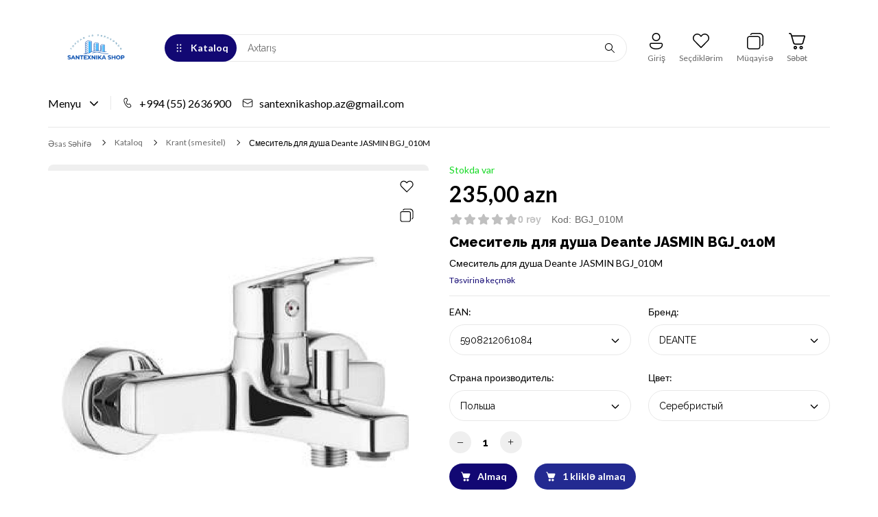

--- FILE ---
content_type: text/html; charset=utf-8
request_url: https://santexnikashop.az/goods/smesitel-dlya-dusa-5908212061084?from=ZTY4&mod_id=301088075
body_size: 55702
content:
<!DOCTYPE html> 
<html lang="ru">
<head>
  <title>  Смеситель для душа Deante JASMIN BGJ_010M - купить в Баку - SANTEXNİKA SHOP  </title>
  <meta name="description" content="Код товара: BGJ_010M
EAN: 5908212061084
Цвет: серебряный
Гарантия [лет]: 7" />
  <meta name="keywords" content="Смеситель для душа Deante JASMIN BGJ_010M, Смеситель для душа, Смеситель для душа Deante, 5908212061084," />
  <meta http-equiv="X-UA-Compatible" content="ie=edge">
  <meta charset="utf-8">
  <meta name="viewport" content="width=device-width, initial-scale=1.0" />
  <meta name="format-detection" content="telephone=no">
  <link rel="icon" href="/design/favicon2.png?design=fantasy&lc=1718544498" type="image/png" />
  <link rel="shortcut icon" href="/design/favicon2.png?design=fantasy&lc=1718544498" type="image/png" />
  
	<meta property="og:title" content="Смеситель для душа Deante JASMIN BGJ_010M - купить в Баку - SANTEXNİKA SHOP">
	<meta property="og:image" content="https://i4.storeland.net/2/8557/185567651/075a3e/smesitel-dlya-dusha-deante-jasmin-bgj010m.jpg">
	<meta property="og:url" content="https://santexnikashop.az/">
	<meta property="og:site_name" content='SANTEXNİKA SHOP'>
	<meta property="og:type" content="website">
  <meta property="og:description" content="Код товара: BGJ_010M
EAN: 5908212061084
Цвет: серебряный
Гарантия [лет]: 7">  
  
      <link rel="canonical" href="https://santexnikashop.az/goods/smesitel-dlya-dusa-5908212061084" />
    
  
  <link rel="stylesheet" type="text/css" href="/design/fonts.css?design=fantasy">
  <link href="https://fonts.googleapis.com/css?family=Open+Sans:400,700&display=swap&subset=cyrillic,cyrillic-ext" rel="stylesheet">
  
  
  <link rel="stylesheet" href="/design/forall.css?design=fantasy&lc=1718714348" type="text/css" />
    <link rel="stylesheet" type="text/css" href="/design/jquery.fancybox.min.css?design=fantasy" />
  <link rel="stylesheet" type="text/css" href="/design/main.css?design=fantasy&lc=1718714348">
  
  
  <style>
    .nojs .preloader{animation:fadeOut 0.5s ease-out;animation-delay:2s;animation-fill-mode:forwards;}
    @keyframes fadeOut{from{opacity:1}to{opacity:0;visibility:hidden;}}.fadeOut{animation-name:fadeOut}
  </style>
  
  
  
  <script src="/design/forall.js?lc=1718714348"></script>
  <script src="/design/main.js?design=fantasy&lc=1718714348"></script>
  <script src="/design/device.js?design=fantasy&lc=1718714348"></script> 
</head>
<body class="">
  <div class="wrapper nojs">
    
    <noscript>
      <div class="noscript"> 
        <div class="noscript-inner"> 
          <h4><strong>Yəqin ki, siz JavaScripti söndürmüsünüz.</strong></h4>
          <h5>Saytın düzgün işləməsi üçün o lazımdır.</h5>
        </div> 
      </div>
    </noscript>
    
    
    
    <div class="banner-top" style="display:none">
      <div class="container">
        <div class="banner-top-wrapper">
          <div class="banner-top-icon">
            <i class="fal fa-info" aria-hidden="true"></i>
          </div>
          <div class="banner-top-content">
            <strong class="banner-top-title">Bildiriş başlığı</strong>
            <div class="banner-top-text">Burada Sizin <a class="pseudo-link" href="#">linkli bildiriş mətniniz ola bilər</a></div>
          </div>
        </div>
      </div>
      <button class="banner-top-closeBtn" type="button">Bağlamaq</button>
    </div>
    </div>
    
    
    <header class="header">
      <div class="container">
        <div class="header-top">
          
            <div class="header-logo">
  							<a href="https://santexnikashop.az/" title="SANTEXNİKA SHOP">
  							  <img class="header-logoImg" src="/design/logo.png?design=fantasy&lc=1718626089" alt="SANTEXNİKA SHOP">
  							 </a>
  					</div>
					
           
            
          <div class="categorySearchBlock">
            <div class="categoryBtn mob_ button modalBtn" data-modal-id="modal-category"><span class="icon_ category-icon"></span><span>Kataloq</span></div>
            <div class="categoryBtn web_ button"><span class="icon_ category-icon"></span><span>Kataloq</span>
            <div class="header-catalogMenu_Container">
              <div class="header-catalogMenu">
                                                                                                          <div  class="header-catalogItem ">
                          <a href="https://santexnikashop.az/catalog/TESKA" class="header-catalogLink " title="TESKA (Türkiyə)" itemprop="url">
                            TESKA (Türkiyə)
                                                      </a>
                                        </div>
                                    
                                    
                  
                                                      <div  class="header-catalogItem ">
                          <a href="https://santexnikashop.az/catalog/gicora-turkiye" class="header-catalogLink " title="GİCORA (Türkiyə)" itemprop="url">
                            GİCORA (Türkiyə)
                                                      </a>
                                        </div>
                                    
                                    
                  
                                                      <div  class="header-catalogItem ">
                          <a href="https://santexnikashop.az/catalog/valtemo" class="header-catalogLink " title="VALTEMO" itemprop="url">
                            VALTEMO
                                                      </a>
                                        </div>
                                    
                                    
                  
                                                      <div  class="header-catalogItem ">
                          <a href="https://santexnikashop.az/catalog/FERRO" class="header-catalogLink " title="FERRO" itemprop="url">
                            FERRO
                                                      </a>
                                        </div>
                                    
                                    
                  
                                                      <div  class="header-catalogItem ">
                          <a href="https://santexnikashop.az/catalog/duxxa" class="header-catalogLink " title="DUXXA (Türkiyə)" itemprop="url">
                            DUXXA (Türkiyə)
                                                      </a>
                                        </div>
                                    
                                    
                  
                                                      <div  class="header-catalogItem ">
                          <a href="https://santexnikashop.az/catalog/GROHE-3" class="header-catalogLink " title="GROHE (Almaniya) Satışı Dayandırılıb. Səbəb: zəmanət müddəti yoxdur." itemprop="url">
                            GROHE (Almaniya) Satışı Dayandırılıb. Səbəb: zəmanət müddəti yoxdur.
                                                      </a>
                                        </div>
                                    
                                    
                  
                                                      <div  class="header-catalogItem ">
                          <a href="https://santexnikashop.az/catalog/dura-bagno" class="header-catalogLink " title="DuraBagno (Türkiyə)" itemprop="url">
                            DuraBagno (Türkiyə)
                                                      </a>
                                        </div>
                                    
                                    
                  
                                                      <div  class="header-catalogItem ">
                          <a href="https://santexnikashop.az/catalog/gappo-santexnika-mallari" class="header-catalogLink " title="GAPPO (Çin)" itemprop="url">
                            GAPPO (Çin)
                                                      </a>
                                        </div>
                                    
                                    
                  
                                                      <div  class="header-catalogItem ">
                          <a href="https://santexnikashop.az/catalog/dura" class="header-catalogLink " title="DURA (Türkiye)" itemprop="url">
                            DURA (Türkiye)
                                                      </a>
                                        </div>
                                    
                                    
                  
                                                      <div  class="header-catalogItem ">
                          <a href="https://santexnikashop.az/catalog/FRAP-2" class="header-catalogLink " title="FRAP (Çin)" itemprop="url">
                            FRAP (Çin)
                                                      </a>
                                        </div>
                                    
                                    
                  
                                                      <div  class="header-catalogItem ">
                          <a href="https://santexnikashop.az/catalog/duravit" class="header-catalogLink " title="DURAVIT (Almaniya)" itemprop="url">
                            DURAVIT (Almaniya)
                                                      </a>
                                        </div>
                                    
                                    
                  
                                                      <div  class="header-catalogItem ">
                          <a href="https://santexnikashop.az/catalog/ravak-santexnika-mallari" class="header-catalogLink " title="RAVAK (Çexiya)" itemprop="url">
                            RAVAK (Çexiya)
                                                      </a>
                                        </div>
                                    
                                    
                  
                                                      <div  class="header-catalogItem ">
                          <a href="https://santexnikashop.az/catalog/vinoks-hamam-aksesuarlari" class="header-catalogLink " title="VINOKS (Türkiyə)" itemprop="url">
                            VINOKS (Türkiyə)
                                                      </a>
                                        </div>
                                    
                                    
                  
                                                      <div  class="header-catalogItem ">
                          <a href="https://santexnikashop.az/catalog/K-A-S" class="header-catalogLink " title="KAS (Türkiyə)" itemprop="url">
                            KAS (Türkiyə)
                                                      </a>
                                        </div>
                                    
                                    
                  
                                                      <div  class="header-catalogItem ">
                          <a href="https://santexnikashop.az/catalog/hamam-vannalari-gloriya" class="header-catalogLink " title="GLORİYA (Azərbaycan)" itemprop="url">
                            GLORİYA (Azərbaycan)
                                                      </a>
                                        </div>
                                    
                                    
                  
                                                      <div  class="header-catalogItem ">
                          <a href="https://santexnikashop.az/catalog/DEANTE" class="header-catalogLink " title="DEANTE (Polşa)" itemprop="url">
                            DEANTE (Polşa)
                                                      </a>
                                        </div>
                                    
                                    
                  
                                                      <div  class="header-catalogItem ">
                          <a href="https://santexnikashop.az/catalog/SELİKA" class="header-catalogLink " title="SELİKA (Türkiyə)" itemprop="url">
                            SELİKA (Türkiyə)
                                                      </a>
                                        </div>
                                    
                                    
                  
                                                      <div  class="header-catalogItem  parent active">
                          <a href="https://santexnikashop.az/catalog/smesitel-kateqoriyasi" class="header-catalogLink  active" title="Krant (smesitel)" itemprop="url">
                            Krant (smesitel)
                            <span class="arrow2-icon _right icon_ active"></span>                          </a>
                                      
                                    
                  
                                                                          <div class="sub header-subcatalog">
                                                          <div  class="header-subcatalogCol ">
                          <a href="https://santexnikashop.az/catalog/Filterli-Krantlar" class="header-subcatalogTitle " title="Filterli Krantlar" itemprop="url">
                            Filterli Krantlar
                                                      </a>
                                        </div>
                                    
                                    
                  
                                                      <div  class="header-subcatalogCol ">
                          <a href="https://santexnikashop.az/catalog/metbex-krani" class="header-subcatalogTitle " title="Mətbəx Kranları" itemprop="url">
                            Mətbəx Kranları
                                                      </a>
                                        </div>
                                    
                                    
                  
                                                      <div  class="header-subcatalogCol ">
                          <a href="https://santexnikashop.az/catalog/dus-vanna-kranlari" class="header-subcatalogTitle " title="Duş vanna kranları" itemprop="url">
                            Duş vanna kranları
                                                      </a>
                                        </div>
                                    
                                    
                  
                                                      <div  class="header-subcatalogCol ">
                          <a href="https://santexnikashop.az/catalog/Rakvina-Krantlari" class="header-subcatalogTitle " title="Rakvina Krantlari" itemprop="url">
                            Rakvina Krantlari
                                                      </a>
                                        </div>
                                    
                                    
                  
                                                      <div  class="header-subcatalogCol ">
                          <a href="https://santexnikashop.az/catalog/Bide-kranti" class="header-subcatalogTitle " title="Bide kranti" itemprop="url">
                            Bide kranti
                                                      </a>
                                        </div>
                                    
                                    
                  
                                                      <div  class="header-subcatalogCol ">
                          <a href="https://santexnikashop.az/catalog/Teharet-kranti" class="header-subcatalogTitle " title="Teharet kranti" itemprop="url">
                            Teharet kranti
                                                      </a>
                                        </div>
                                    
                                                            </div> 
                                            </div>
                                                                              
                  
                                                      <div  class="header-catalogItem ">
                          <a href="https://santexnikashop.az/catalog/moydadir-qiymetleri" class="header-catalogLink " title="Moydadırlar" itemprop="url">
                            Moydadırlar
                                                      </a>
                                        </div>
                                    
                                    
                  
                                                      <div  class="header-catalogItem ">
                          <a href="https://santexnikashop.az/catalog/divar-ici-bacok-modelleri" class="header-catalogLink " title="Divar İçi Baçok - Rezervuar" itemprop="url">
                            Divar İçi Baçok - Rezervuar
                                                      </a>
                                        </div>
                                    
                                    
                  
                                                      <div  class="header-catalogItem ">
                          <a href="https://santexnikashop.az/catalog/vannalar-vanna-qiymetleri" class="header-catalogLink " title="Vannalar" itemprop="url">
                            Vannalar
                                                      </a>
                                        </div>
                                    
                                    
                  
                                                      <div  class="header-catalogItem ">
                          <a href="https://santexnikashop.az/catalog/paddon" class="header-catalogLink " title="Duşaltı (poddon)" itemprop="url">
                            Duşaltı (poddon)
                                                      </a>
                                        </div>
                                    
                                    
                  
                                                      <div  class="header-catalogItem  parent">
                          <a href="https://santexnikashop.az/catalog/unitaz" class="header-catalogLink " title="Unitaz Satışı" itemprop="url">
                            Unitaz Satışı
                            <span class="arrow2-icon _right icon_ "></span>                          </a>
                                      
                                    
                  
                                                                          <div class="sub header-subcatalog">
                                                          <div  class="header-subcatalogCol ">
                          <a href="https://santexnikashop.az/catalog/asma-unitaz" class="header-subcatalogTitle " title="Asma unitaz" itemprop="url">
                            Asma unitaz
                                                      </a>
                                        </div>
                                    
                                    
                  
                                                      <div  class="header-subcatalogCol ">
                          <a href="https://santexnikashop.az/catalog/pisuarlar" class="header-subcatalogTitle " title="Pisuar" itemprop="url">
                            Pisuar
                                                      </a>
                                        </div>
                                    
                                    
                  
                                                      <div  class="header-subcatalogCol ">
                          <a href="https://santexnikashop.az/catalog/yerdən-unitaz" class="header-subcatalogTitle " title="Yerdən unitaz" itemprop="url">
                            Yerdən unitaz
                                                      </a>
                                        </div>
                                    
                                    
                  
                                                      <div  class="header-subcatalogCol ">
                          <a href="https://santexnikashop.az/catalog/bideler" class="header-subcatalogTitle " title="Bide" itemprop="url">
                            Bide
                                                      </a>
                                        </div>
                                    
                                    
                  
                                                      <div  class="header-subcatalogCol ">
                          <a href="https://santexnikashop.az/catalog/bio-tualet" class="header-subcatalogTitle " title="Mobil tualet" itemprop="url">
                            Mobil tualet
                                                      </a>
                                        </div>
                                    
                                    
                  
                                                      <div  class="header-subcatalogCol ">
                          <a href="https://santexnikashop.az/catalog/aziat-unitaz" class="header-subcatalogTitle " title="Aziat unitazı" itemprop="url">
                            Aziat unitazı
                                                      </a>
                                        </div>
                                    
                                    
                  
                                                      <div  class="header-subcatalogCol ">
                          <a href="https://santexnikashop.az/catalog/unitaz-qapaq" class="header-subcatalogTitle " title="Unitaz qapağı" itemprop="url">
                            Unitaz qapağı
                                                      </a>
                                        </div>
                                    
                                                            </div> 
                                            </div>
                                                                              
                  
                                                      <div  class="header-catalogItem ">
                          <a href="https://santexnikashop.az/catalog/hamam-tualet-aksesuarlari" class="header-catalogLink " title="Hamam aksesuarları" itemprop="url">
                            Hamam aksesuarları
                                                      </a>
                                        </div>
                                    
                                    
                  
                                                      <div  class="header-catalogItem ">
                          <a href="https://santexnikashop.az/catalog/dush-destleri" class="header-catalogLink " title="Duş dəsti (stoyak, divariçi)" itemprop="url">
                            Duş dəsti (stoyak, divariçi)
                                                      </a>
                                        </div>
                                    
                                    
                  
                                                      <div  class="header-catalogItem ">
                          <a href="https://santexnikashop.az/catalog/rakvina-ve-tulpanlar" class="header-catalogLink " title="Çanaq (əlüzyuyan)" itemprop="url">
                            Çanaq (əlüzyuyan)
                                                      </a>
                                        </div>
                                    
                                    
                  
                                                      <div  class="header-catalogItem ">
                          <a href="https://santexnikashop.az/catalog/antik-qara-reng" class="header-catalogLink " title="Antik və qara rəng hamam aksesuarları" itemprop="url">
                            Antik və qara rəng hamam aksesuarları
                                                      </a>
                                        </div>
                                    
                                    
                  
                                                      <div  class="header-catalogItem ">
                          <a href="https://santexnikashop.az/catalog/guzgu" class="header-catalogLink " title="Hamam Güzgüləri" itemprop="url">
                            Hamam Güzgüləri
                                                      </a>
                                        </div>
                                    
                                    
                  
                                                      <div  class="header-catalogItem ">
                          <a href="https://santexnikashop.az/catalog/metbex-moykasi" class="header-catalogLink " title="Mətbəx moykaları" itemprop="url">
                            Mətbəx moykaları
                                                      </a>
                                        </div>
                                    
                                    
                  
                                                      <div  class="header-catalogItem ">
                          <a href="https://santexnikashop.az/catalog/SANTEXNİKA-OUTLET" class="header-catalogLink " title="Autlet: Endirimli mallar" itemprop="url">
                            Autlet: Endirimli mallar
                                                      </a>
                                        </div>
                                    
                                    
                  
                                                      <div  class="header-catalogItem ">
                          <a href="https://santexnikashop.az/catalog/shlanqlar-hisseler-detallar" class="header-catalogLink " title="Hissələr və Detallar" itemprop="url">
                            Hissələr və Detallar
                                                      </a>
                                        </div>
                                    
                                    
                  
                                                      <div  class="header-catalogItem ">
                          <a href="https://santexnikashop.az/catalog/dush-kabin-ve-arakesmeler" class="header-catalogLink " title="Duş kabina və arakəsmə" itemprop="url">
                            Duş kabina və arakəsmə
                                                      </a>
                                        </div>
                                    
                                    
                  
                                                      <div  class="header-catalogItem ">
                          <a href="https://santexnikashop.az/catalog/Plastik-boru-ve-fitinqler" class="header-catalogLink " title="Plastik boru və fitinq" itemprop="url">
                            Plastik boru və fitinq
                                                      </a>
                                        </div>
                                    
                                    
                  
                                                      <div  class="header-catalogItem ">
                          <a href="https://santexnikashop.az/catalog/KOMBI-ve-RADIATORLAR" class="header-catalogLink " title="Kombi və radiator" itemprop="url">
                            Kombi və radiator
                                                      </a>
                                        </div>
                                    
                                    
                  
                                                      <div  class="header-catalogItem ">
                          <a href="https://santexnikashop.az/catalog/FORMİNA-banyo" class="header-catalogLink " title="FORMİNA banyo" itemprop="url">
                            FORMİNA banyo
                                                      </a>
                                        </div>
                                    
                                    
                  
                                                      <div style="display:none;" class="header-catalogItem ">
                          <a href="https://santexnikashop.az/catalog/unitazlar" class="header-catalogLink " title="Unitazlar" itemprop="url">
                            Unitazlar
                                                      </a>
                                        </div>
                                    
                                    
                  
                                                      <div  class="header-catalogItem ">
                          <a href="https://santexnikashop.az/catalog/DEANTE-na-russkom" class="header-catalogLink " title="DEANTE (на русском)" itemprop="url">
                            DEANTE (на русском)
                                                      </a>
                                        </div>
                                    
                                    
                  
                                                      <div  class="header-catalogItem ">
                          <a href="https://santexnikashop.az/catalog/CLASSO" class="header-catalogLink " title="CLASSO" itemprop="url">
                            CLASSO
                                                      </a>
                                        </div>
                                    
                                    
                  
                                                      <div  class="header-catalogItem ">
                          <a href="https://santexnikashop.az/catalog/su-ceni-sy" class="header-catalogLink " title="Su çənləri" itemprop="url">
                            Su çənləri
                                                      </a>
                                        </div>
                                    
                                    
                  
                                                      <div  class="header-catalogItem ">
                          <a href="https://santexnikashop.az/catalog/Kafel-Metlax" class="header-catalogLink " title="Kafel Metlax" itemprop="url">
                            Kafel Metlax
                                                      </a>
                                        </div>
                                    
                                    
                  
                                                      <div  class="header-catalogItem ">
                          <a href="https://santexnikashop.az/catalog/sifonlar" class="header-catalogLink " title="SİFON ÇEŞİDLƏRİ" itemprop="url">
                            SİFON ÇEŞİDLƏRİ
                                                      </a>
                                        </div>
                                    
                                    
                  
                                                      <div  class="header-catalogItem ">
                          <a href="https://santexnikashop.az/catalog/hamam-dizayni" class="header-catalogLink " title="Hamam Dizaynı" itemprop="url">
                            Hamam Dizaynı
                                                      </a>
                                        </div>
                                    
                                                            </div> 
                                                                              
                  
                                              
              
                          </div>
            </div>
  				  
                      
  				  
              <div class="header-search" id="headerSearch">
                <div class="search">
                  <form id="search_mini_form" class="search-form" action="https://santexnikashop.az/search/quick" method="get">
                    <input type="hidden" name="goods_search_field_id" value="0">
                    <input required type="text" name="q" value="" placeholder="Axtarış" class="input search-string search-input" autocomplete="off">
                    <button type="reset" title="Silmək" class="search-reset">
                      <span class="header-searchIcon icon_ remove-icon"></span>
                    </button>
                    <button type="submit" title="Axtarmaq" class="search-submit">
                      <span class="icon_ search-icon"></span>
                    </button>
                  </form>
                  <div id="search-result" style="display: none;">
                    <div class="inner">
                      <div class="result-category"></div>
                      <div class="result-goods"></div>
                    </div>
                  </div>                    
                </div>
              </div>	
            
					</div>
					
					<div id="headerNavBar" class="headerNavBar">
				    
				    
				    				    <div class="header-user">
				      <a href="javascript:;"  data-src="#fancybox-login"  data-fancybox data-tooltip="Giriş" title="Giriş"><span class="icon_ user-icon"></span></a>
				    </div>
            				    
          	
            <div class="header-toolsCol menu_inner favorites " >
              <div class="menu_icon">
                <a title="Seçdiklərim" href="https://santexnikashop.az/user/register" class="header-toolsLink title">
                  <span class="header_icon_container">
                    <span class="header-toolsIcon favorite-icon icon_"></span>
                    <span class="count_empty header-toolsCounter count" data-count="0">0</span>
                  </span>
                </a>                   
              </div>
              <div class="dropdown">
                <div class="left_menu_content favorites-items">
                  <div class="dropdown_top">
                    <div class="dropdown_title">Seçilmiş</div><div class="dropdown_close icon_ remove-icon"></div>
                  </div>
                    
                  <div class="dropdown_body">
                                          <div class="empty">Sizin seçim siyahınız boşdur.</div>
                      <ul class="favorites-items-list"></ul>
                                          <a href="https://santexnikashop.az/user/favorites" class="button  button4 _btn" style="display:none" title="Seçilənə keçmək">Seçilənə keçmək</a>
                      
                  </div>
                </div>
                <div class="dropdown_close"></div>
              </div>
            </div>
            
            
            <div class="header-toolsCol menu_inner compare " >
                               <div class="menu_icon">
                  <a href="https://santexnikashop.az/compare" title="Müqayisə" class="header-toolsLink title">
                    <span class="header_icon_container">
                      <span class="header-toolsIcon compare-icon icon_"></span>
                      <span class="count_empty header-toolsCounter count" data-count="0">0</span>
                    </span>
                  </a>
                </div>  
                <div class="dropdown">
                  <div class="left_menu_content compare-items" >
                    <div class="dropdown_top">
                      <div class="dropdown_title">Müqayisə</div>
                    </div>
                    <div class="dropdown_body">
                                          <div class="empty">Sizin müqayisə siyahınız boşdur.</div>
                      <ul class="compare-items-list"></ul>
                                        
                      <a href="https://santexnikashop.az/compare" class="button  button4 _btn" style="display:none" title="Müqayisəyə keçmək">Müqayisəyə keç</a>
                      
                    </div>
                  </div>
                </div>
                                
            </div>
            
                            
            <div class="header-toolsCol menu_inner cart " >
                <div class="menu_icon">
                  <a href="https://santexnikashop.az/cart" title="Səbət" class="header-toolsLink title">
                    <span class="header_icon_container">
                       <span class="header-toolsIcon cart-icon-header icon_ icon_" >
                       </span><span class="count_empty header-toolsCounter count _cart" data-count="0">0</span>                        
                    </span>
                  </a>
                </div>
                <div class="dropdown">
                  <div class="left_menu_content addto__cart cart-content">
                    <div class="dropdown_top">
                      <div class="dropdown_title">Səbət</div><div class="price total-sum AZN"></div>
                    </div>
                    <div class="dropdown_body">
                      <div class="empty hide">Hələ ki, səbətə heçnə qoyulmayıb.</div>
                                            <div class="empty">Səbətdə hələ ki, heçnə yoxdur.</div>
                                          </div>
                    </div>
                </div>
            </div>
          </div>
        </div>
      
        <div class="header-mobile ">
          <div class="modalBtn" data-modal-id="modal-menu"><span class="header-icon_inner"><span class="icon_ menu-icon"></span></span><span class="text">Menyu</span></div>
                      <a href="javascript:;"  class="header-mobile_btn mob-user_" data-src="#fancybox-login"  data-fancybox data-tooltip="Giriş" title="Giriş"><span class="header-icon_inner"><span class="icon_ user-icon"></span></span><span class="text">Giriş</span></a>
                    <a href="https://santexnikashop.az/user/register" class="header-mobile_btn mob-favorites_" ><span class="header-icon_inner"><span class="icon_ favorite-icon"></span><span class="header-mob_count_ count_empty">0</span></span><span class="text">Seçilmiş</span></a>
          <a href="https://santexnikashop.az/compare" class="header-mobile_btn mob-compare_" ><span class="header-icon_inner"><span class="icon_ compare-icon"></span><span class="header-mob_count_ count_empty">0</span></span><span class="text">Müqayisə</span></a>
          <a href="https://santexnikashop.az/cart" class="header-mobile_btn mob-cart_" ><span class="header-icon_inner"><span class="icon_ cart-icon-header"></span><span class="header-mob_count_ count_empty">0</span></span><span class="text">Səbət</span></a>
        </div>
        
        <div class="header-main">
          <div class="header-menu">
            <span>Menyu</span><span class="icon_ arrow2-icon _bottom"></span>
            <div class="header-menu-list">
              <div class="header-menu-list_container">
              
    							    								    									    										<a class="menu-list__link"
    										   href="https://santexnikashop.az/page/santexnika-hamam-aksesuarlar-html"
    										   title="Santexnika və Hamam Aksesuarları"
    										   itemprop="url"
    										>
    											<span itemprop="name">Əsas Səhifə</span>
    										</a>
    									    										<a class="menu-list__link"
    										   href="https://santexnikashop.az/news?sid=2"
    										   title="Каталог статей"
    										   itemprop="url"
    										>
    											<span itemprop="name">Santexnika Bilgiləri</span>
    										</a>
    									    										<a class="menu-list__link"
    										   href="https://santexnikashop.az/page/sifarish-ve-chatdirma"
    										   title="Sifariş və Çatdırılma"
    										   itemprop="url"
    										>
    											<span itemprop="name">Çatdırılma</span>
    										</a>
    									    										<a class="menu-list__link"
    										   href="https://santexnikashop.az/cart"
    										   title="Ваша корзина"
    										   itemprop="url"
    										>
    											<span itemprop="name">Səbət</span>
    										</a>
    									    										<a class="menu-list__link"
    										   href="https://santexnikashop.az/"
    										   title="Полный список товаров на сайте"
    										   itemprop="url"
    										>
    											<span itemprop="name">Kataloq</span>
    										</a>
    									    										<a class="menu-list__link"
    										   href="https://santexnikashop.az/feedback"
    										   title="Связь с администрацией магазина"
    										   itemprop="url"
    										>
    											<span itemprop="name">Əlaqələr</span>
    										</a>
    									    										<a class="menu-list__link"
    										   href="https://santexnikashop.az/user/login"
    										   title="Вход в личный кабинет покупателя"
    										   itemprop="url"
    										>
    											<span itemprop="name">ŞK-ə giriş</span>
    										</a>
    									    								    							    						
              </div>
            </div>
          </div>
          
          
                      <a class="header-phone" href="tel:+994552636900"><span class="phone-icon icon_"></span>+994 (55) 2636900</a>
                    
                      <a class="header-email" href="mailto:santexnikashop.az@gmail.com"><span class="email-icon icon_"></span>santexnikashop.az@gmail.com</a>
           
        </div>
         
        
    		<button type="submit" title="Axtarmaq" class="search-submit_button">
          <span class="icon_ search-icon"></span>
        </button>
        <div class="header-overlay"></div>
      </div>
    </header>
    
        <div class="container">
      
      <div id="page-title">
                      
      </div>
          
    </div>
              
        
    <div id="breadcrumbs">
      <div class="container">
        <ul class="breadcrumbs-list" itemscope itemtype="https://schema.org/BreadcrumbList">
          <li itemprop="itemListElement" itemscope itemtype="https://schema.org/ListItem" class="home"><a itemprop="item" href="https://santexnikashop.az/" title="Əsas Səhifəyə keçid"><span itemprop="name">Əsas Səhifə</span></a><meta itemprop="position" content="1" /></li>
                    <li itemprop="itemListElement" itemscope itemtype="https://schema.org/ListItem"><a itemprop="item" href="https://santexnikashop.az/" title="Məhsulların kataloquna keçmək"><span itemprop="name">Kataloq</span></a><meta itemprop="position" content="2" /></li>
                        <li itemprop="itemListElement" itemscope itemtype="https://schema.org/ListItem"><a itemprop="item" href="https://santexnikashop.az/catalog/smesitel-kateqoriyasi" title="&laquo;Krant (smesitel)&raquo;kateqoriyasına keçid"><span itemprop="name"><span itemprop="position" content="3">Krant (smesitel)</span></span></a></li>
                      <li itemprop="itemListElement" itemscope itemtype="https://schema.org/ListItem"><a href="https://santexnikashop.az/goods/smesitel-dlya-dusa-5908212061084?from=ZTY4" itemprop="item" ><strong itemprop="name">Смеситель для душа Deante JASMIN BGJ_010M</strong><meta itemprop="position" content='4' /></a></li>                  
        </ul>
      </div>
    </div>
    
       
    
        
    
                            <div id="main"><div class="product-view" itemscope itemtype="https://schema.org/Product">
  <script>
    setTimeout(function() {
      goodPercent($('.product-view:not(.modification)'));
    }, 500)
  </script>
  <div class="container">
    <div class="block-bg">
    <div class="row">
      
      <div class="fancybox-modif"><div class="title">Modifikasiya (fərqli xüsusiyyətini) seçin</div></div>
      
      
      
      <div class="product-img-box">
        <div class="product-image">
          <div class="general-img">
            <a href="https://i4.storeland.net/2/8557/185567651/afacdb/smesitel-dlya-dusha-deante-jasmin-bgj010m.jpg"  id="zoom1" data-id="185567651" title="Смеситель для душа Deante JASMIN BGJ_010M şəkilini böyütmək">
              <img src="https://i4.storeland.net/2/8557/185567651/075a3e/smesitel-dlya-dusha-deante-jasmin-bgj010m.jpg" title="Смеситель для душа Deante JASMIN BGJ_010M" alt="Смеситель для душа Deante JASMIN BGJ_010M" class="loop_img goods-image-medium" itemprop="image"/>
            </a>
            <div class="product-action">
              
                              <a class="add-wishlist"
                  data-action-is-add="1"
                  data-action-add-url="/favorites/add"
                  data-action-delete-url="/favorites/delete"
                  data-action-add-title="Seçdiklərimə əlavə et"
                  data-action-delete-title="Seçdiklərimdən sil"
                  data-msgtype="2"
                  data-gname="Смеситель для душа Deante JASMIN BGJ_010M"
                  data-prodname="Смеситель для душа Deante JASMIN BGJ_010M"
                  data-prodimage="https://i4.storeland.net/2/8557/185567651/075a3e/smesitel-dlya-dusha-deante-jasmin-bgj010m.jpg"
                  data-produrl="https://santexnikashop.az/goods/smesitel-dlya-dusa-5908212061084?from=ZTY4"
                  data-id="182250635"
                  data-mod-id="301088075"
                  data-mod-id-price="235"                
                  data-action-text-add="Seçdiklərimə əlavə et"
                  data-action-text-delete="Seçdiklərimdən sil"
                  data-add-tooltip="Seçdiklərimə"
                  data-del-tooltip="Seçdiklərimdən sil"
                  data-tooltip="Seçdiklərimə"
                  title="Seçdiklərimə əlavə et" href="/favorites/add?id=301088075&amp;return_to=https%3A%2F%2Fsantexnikashop.az%2Fgoods%2Fsmesitel-dlya-dusa-5908212061084%3Ffrom%3DZTY4%26mod_id%3D301088075"
                  rel="nofollow"
                ><span class="icon_ wishlist-icon"></span><span>Seçdiklərim</span></a>
                            
               
      					      					      					<a class="add-compare"
      						 data-action-is-add="1"
      						 data-action-add-url="/compare/add"
      						 data-action-delete-url="/compare/delete"
      						 data-action-add-title="&laquo;Смеситель для душа Deante JASMIN BGJ_010M&raquo; Başqa məhsullarla müqayisə siyahısına əlavə et"
      						 data-action-delete-title="&laquo;Смеситель для душа Deante JASMIN BGJ_010M&raquo; Başqa məhsullarla müqayisə siyahısından sil"
      						 data-prodname="Смеситель для душа Deante JASMIN BGJ_010M"
      						 data-produrl="https://santexnikashop.az/goods/smesitel-dlya-dusa-5908212061084?from=ZTY4"
      						 data-prodimage="https://i4.storeland.net/2/8557/185567651/075a3e/smesitel-dlya-dusha-deante-jasmin-bgj010m.jpg"
      						 data-id="182250635"
      						 data-mod-id="301088075"
      						 data-mod-id-price="235"
      						 data-add-tooltip="Müqayisə üçün əlavə edildi"
      						 data-del-tooltip="Müqayisədən silindi"
      						 data-tooltip="Müqayisə üçün əlavə et"
      						 title="&laquo;Смеситель для душа Deante JASMIN BGJ_010M&raquo; Başqa məhsullarla müqayisə siyahısına əlavə et"
      						 href="/compare/add?id=301088075&amp;return_to=https%3A%2F%2Fsantexnikashop.az%2Fgoods%2Fsmesitel-dlya-dusa-5908212061084%3Ffrom%3DZTY4%26mod_id%3D301088075"
      						 rel="nofollow"
      					><span class="icon_ compare-icon"></span><span>Müqayisə</span></a>
      					      					            </div>
            
                       
            <div class="goodsImageZoom" data="185567651" style="display: none;"><a href="#" title="Şəkili böyüt"></a></div>
                          <div class="goodsImageList" style="display: none;">
                              <a href="https://i4.storeland.net/2/8557/185567651/afacdb/smesitel-dlya-dusha-deante-jasmin-bgj010m.jpg" data-fancybox="images" data-id="185567651" title="Смеситель для душа Deante JASMIN BGJ_010M" ><img src="https://i4.storeland.net/2/8557/185567651/baec64/smesitel-dlya-dusha-deante-jasmin-bgj010m.jpg" alt="Смеситель для душа Deante JASMIN BGJ_010M" /></a>
                              <a href="https://i2.storeland.net/2/8557/185567652/afacdb/smesitel-dlya-dusha-deante-jasmin-bgj010m-razmery.jpg" data-fancybox="images" data-id="185567652" title="Смеситель для душа Deante JASMIN BGJ_010M размеры" ><img src="https://i2.storeland.net/2/8557/185567652/baec64/smesitel-dlya-dusha-deante-jasmin-bgj010m-razmery.jpg" alt="Смеситель для душа Deante JASMIN BGJ_010M размеры" /></a>
                              <a href="https://i2.storeland.net/2/8557/185567653/afacdb/smesitel-dlya-dusha-deante-jasmin-bgj010m-razmery-2.jpg" data-fancybox="images" data-id="185567653" title="Смеситель для душа Deante JASMIN BGJ_010M размеры 2" ><img src="https://i2.storeland.net/2/8557/185567653/baec64/smesitel-dlya-dusha-deante-jasmin-bgj010m-razmery-2.jpg" alt="Смеситель для душа Deante JASMIN BGJ_010M размеры 2" /></a>
                            </div>
                      </div>
        </div>
       
        <div class="thumblist-box">
          
                      <div class="thumblist">
                              <a data-href="https://i4.storeland.net/2/8557/185567651/afacdb/smesitel-dlya-dusha-deante-jasmin-bgj010m.jpg" data-number="1" data-lenght="3"  title="Смеситель для душа Deante JASMIN BGJ_010M" class="thumblisticon" rel="gallery" data-image-id="185567651"><img src="https://i4.storeland.net/2/8557/185567651/baec64/smesitel-dlya-dusha-deante-jasmin-bgj010m.jpg" alt="Смеситель для душа Deante JASMIN BGJ_010M" class="goods-image-icon" itemprop="image" /></a>
                              <a data-href="https://i2.storeland.net/2/8557/185567652/afacdb/smesitel-dlya-dusha-deante-jasmin-bgj010m-razmery.jpg" data-number="2" data-lenght="3"  title="Смеситель для душа Deante JASMIN BGJ_010M размеры" class="thumblisticon" rel="gallery" data-image-id="185567652"><img src="https://i2.storeland.net/2/8557/185567652/baec64/smesitel-dlya-dusha-deante-jasmin-bgj010m-razmery.jpg" alt="Смеситель для душа Deante JASMIN BGJ_010M размеры" class="goods-image-icon" itemprop="image" /></a>
                              <a data-href="https://i2.storeland.net/2/8557/185567653/afacdb/smesitel-dlya-dusha-deante-jasmin-bgj010m-razmery-2.jpg" data-number="3" data-lenght="3"  title="Смеситель для душа Deante JASMIN BGJ_010M размеры 2" class="thumblisticon" rel="gallery" data-image-id="185567653"><img src="https://i2.storeland.net/2/8557/185567653/baec64/smesitel-dlya-dusha-deante-jasmin-bgj010m-razmery-2.jpg" alt="Смеситель для душа Deante JASMIN BGJ_010M размеры 2" class="goods-image-icon" itemprop="image" /></a>
                            <div class="showMoreImg" style="display:none"><span>Hamısını göstər</span></div>
            </div>
                  </div>
      </div>
      
      <div class="goodsRightBlock">
        
        <div class="goodsDataMainModificationAvailable">
          <div class="available-true" >Stokda var</div>
          <div class="available-false" style="display:none;">Stokda yoxdur</div>
        </div>
        
        
        <div class="price-box" itemprop="offers" itemscope itemtype="https://schema.org/Offer">
          
          <meta itemprop="availability" content="http://schema.org/InStock">
          
          <meta itemprop="priceCurrency" content="AZN"/>
          <span class="price main-price  goodsDataMainModificationPriceNow AZN" itemprop="price" content="235"><span title="235,00 азербайджанских манатов"><span class="num">235,00</span> <span>azn</span></span></span>
                  </div>
          
                
        
        <div class="RatingLinksBlock">
          <div class="ratings_container">
            
            <div class="ratings">
              <div class="rating-box" title="Məhsulun reytinqi">
                                  <div class="rating" style="width:0%" alt="Reytinq müəyyən edilməyib" title="Reytinq müəyyən edilməyib"></div>
                              </div>
            </div>
            <div class="ratings_text not_rating"><span class="ratings_number">0</span> rəy</div>
            
            <div class="art_number">Kod: <span class="number">BGJ_010M</span></div>          </div>
        </div>
        
        <div class="product-name"><h1 itemprop="name">Смеситель для душа Deante JASMIN BGJ_010M</h1></div>
        
        
                <div class="short-description">
          <span itemprop="description">Смеситель для душа Deante JASMIN BGJ_010M</span>
          <a class="short_link scrollID" href="#content_1">Təsvirinə keçmək</a>        </div>
                
        <form action="/cart/add/" method="post" class="goodsDataForm goodsListForm">
          <input type="hidden" name="hash" value="3b967d49" />
          <input type="hidden" name="form[goods_from]" value="ZTY4" />
        
         
          <div class="goodsDataMainModificationsBlock" >
                          <div class="goodsDataMainModificationsBlockProperty">
                
                 
                  
                                      <span>EAN:</span>
                    <div class="selectBlock">
                      <select name="form[properties][]" class="selectBox">
                                        <option value="13430080" selected="selected">5908212061084</option>
                    
                                          </select>
                    </div>
                                                  </div>                  
              
                          <div class="goodsDataMainModificationsBlockProperty">
                
                 
                  
                                      <span>Бренд:</span>
                    <div class="selectBlock">
                      <select name="form[properties][]" class="selectBox">
                                        <option value="13430081" selected="selected">DEANTE</option>
                    
                                          </select>
                    </div>
                                                  </div>                  
              
                          <div class="goodsDataMainModificationsBlockProperty">
                
                 
                  
                                      <span>Страна производитель:</span>
                    <div class="selectBlock">
                      <select name="form[properties][]" class="selectBox">
                                        <option value="13430077" selected="selected">Польша</option>
                    
                                          </select>
                    </div>
                                                  </div>                  
              
                          <div class="goodsDataMainModificationsBlockProperty">
                
                 
                  
                                      <span>Цвет:</span>
                    <div class="selectBlock">
                      <select name="form[properties][]" class="selectBox">
                                        <option value="13430078" selected="selected">Серебристый</option>
                    
                                          </select>
                    </div>
                                                  </div>                  
              
                        
                          <div class="goodsDataMainModificationsList" style="display:none" rel="13430077_13430078_13430080_13430081">
                <input type="hidden" name="id" value="301088075" />
                <input type="hidden" name="art_number" value="BGJ_010M" />
                <input type="hidden" name="goods_mod_image_id" value="185567651" />
                <input type="hidden" name="price_now" value="235" />
                <div class="price_now_formated" style="display:none"><span title="235,00 азербайджанских манатов"><span class="num">235,00</span> <span>azn</span></span></div>
                <input type="hidden" name="price_old" value="0" />
                <div class="price_old_formated" style="display:none"><span title="0,00 азербайджанских манатов"><span class="num">0,00</span> <span>azn</span></span></div>
                <input type="hidden" name="rest_value" value="1" />
                <input type="hidden" name="measure_id" value="1" />
                <input type="hidden" name="measure_name" value="шт" />
                <input type="hidden" name="measure_desc" value="штука" />
                <input type="hidden" name="measure_precision" value="0" />
                <input type="hidden" name="is_has_in_compare_list" value="0" />
                <div class="description" style="display:none" itemprop="description"></div>
              </div>
                        
                      </div>
          
          
          <div class="add-to-box actions " >
            <input type="hidden" name="form[goods_mod_id]" value="301088075" class="goodsDataMainModificationId" />
              
               <div class="qty-wrap">
                <div class="qty-set">
                  <a href="javascript:void(0)" class="qty-minus unselectable" title="Azaltmaq"><span class="qty-minus-icon"></span></a>
                  <input type="text" name="form[goods_mod_quantity]" maxlength="4" value="1" min="1" title="Sayı" class="inputText quantity" onkeypress="return keyPress(this, event);" onpaste="return false;" autocomplete="off">
                  <a href="javascript:void(0)" class="qty-plus unselectable" title="Artırmaq"><span class="qty-plus-icon"></span></a>
                </div>
              </div>
	        
            <div class="add-to-cart" style="">
              <button type="submit" class="add-cart button cart__" title="&laquo;Смеситель для душа Deante JASMIN BGJ_010M&raquo; məhsulunu səbətə qoy"><span class="cart-icon icon_" aria-hidden="true"></span><span>Almaq</span></button>
              <button type="submit" class="add-cart quick button button3" title="&laquo;Смеситель для душа Deante JASMIN BGJ_010M&raquo; məhsulunu səbətə qoy"><span class="cart-icon icon_" aria-hidden="true"></span><span>1 kliklə almaq</span></button>
            </div>
            
            <a class="callback_notify button button2"  style="display:none;"  data-fancybox data-name="Смеситель для душа Deante JASMIN BGJ_010M"  data-art="301088075" data-src="#fancybox-callback-notify"  title="Olanda xəbər edin"><span class="notify-icon icon_" aria-hidden="true"></span><span>Gətirilməsi barədə xəbərdar edin</span></a>
            
          </div>
        </form>
      </div>
    </div>
    </div>
  </div>
</div>
<div class="container">
    <div class="tabs-content">
      <div class="left_tabs">
        
                  <div id="content_1" class="tab-content">
            <div class="content_title">Təsviri</div>
            <div class="htmlDataBlock contant_block">
              
                              <p itemprop="description"><ul>
	<li><span style="font-size:16px;">Код товара: BGJ_010M</span></li>
	<li><span style="font-size:16px;">EAN: 5908212061084</span></li>
	<li><span style="font-size:16px;">Цвет: серебряный</span></li>
	<li><span style="font-size:16px;">Гарантия [лет]: 7</span></li>
</ul></p>
                          </div>
          </div>
                
                  <div id="content_3" class="tab-content">
               <div class="content_title">Çatdırılma</div>
                          <div class="delivery">
                <div class="delivery_title">
                  <h4 class="delivery_name">Kuryerlə</h4> 
                      
                </div>
                                  <div class="delivery-content">
                    <p><br />
<span style="font-size:16px;"><strong>Çatdırılma</strong> qiyməti Bakı şəhəri üçün göstərilib.<br />
Əgər kənar əraziyə və ya rayonlara çatdırma lazımdırsa, lütfən, (055) 263 69 00 nömrəsi ilə əlaqə saxlayın. Sifarişin həcminə görə, <strong>pulsuz çatdırma</strong> xidmətimizdən yararlana bilərsiniz.<br />
<strong>GÜVƏN</strong>: Bizim mağazadan birbaşa və ya online aldığınız santexnika mallarını 14 gün ərzində dəyişdirə, və ya qaytara bilərsiniz;<br />
<strong>ÖDƏNİŞ</strong>: Aldığınız məhsullar Sizə çatdırıldıqdan və Siz sifariş etdiyiniz santexnika mallarının tam məlumatlara uyğun olduğunu yoxladıqdan sonra ödəniş edirsiniz;<br />
<strong>ZƏMANƏT</strong>: Azərbaycana gətirdiyimiz və distribütoru olduğumuz GİCORA, UZAY, DuraBagno, TESKA, DURA, FRAP, FRUD, GAPPO, DUXXA, FERRO brendlərinin santexnika mallarını Bakıda hansı mağazadan almağınızdan asılı olmayaraq, zavod səhvi ucbatından nasazlıq baş verərsə, biz onu zavodun təyin etdiyi zəmanət müddətində dəyişirik.<br />
<br /></p>
                  </div>
                                
                                <div class="delivery_rules">
                                          <div class="delivery_rules_block">Sifarişin məbləği <span class="color_price"><span title="100,00 азербайджанских манатов"><span class="num">100,00</span> <span>azn</span></span></span>-dən çox olarsa, Bakı üzrə həyətədək çatdrılma <span class="color_price"><span title="0,00 азербайджанских манатов"><span class="num">0,00</span> <span>azn</span></span></span></div>
                                       <div class="delivery_rules_block">Sifarişin məbləği <span class="color_price"><span title="100,00 азербайджанских манатов"><span class="num">100,00</span> <span>azn</span></span></span>-dən az olarsa, Bakı şəhərində həyətədək çatdırılma <span class="color_price"><span title="3,00 азербайджанских маната"><span class="num">3,00</span> <span>azn</span></span></span></div>
                </div>
                                
                <div class="delivery_zones">
                    
                </div>
              </div>
                      </div>
              </div>
      <div class="right_tabs">
        
                  <div id="content_2" class="tab-content">
             <div class="content_title">Xarakteristikaları</div>
               <div class="features_block contant_block">
                                    <div class="features_line">
                    <span class="features_left">EAN</span>
                    <span class="features_right">5908212061084</span>
                  </div>
                                    <div class="features_line">
                    <span class="features_left">UPC</span>
                    <span class="features_right">5908212061084</span>
                  </div>
                                    <div class="features_line">
                    <span class="features_left">Акустическая группа [дб]</span>
                    <span class="features_right">II (20 &lt; x ≤ 30)</span>
                  </div>
                                    <div class="features_line">
                    <span class="features_left">Бренд</span>
                    <span class="features_right">DEANTE</span>
                  </div>
                                    <div class="features_line">
                    <span class="features_left">Код товара</span>
                    <span class="features_right">BGJ_010M</span>
                  </div>
                                    <div class="features_line">
                    <span class="features_left">Общая высота смесителя (мм)</span>
                    <span class="features_right">130</span>
                  </div>
                                    <div class="features_line">
                    <span class="features_left">Отделка</span>
                    <span class="features_right">Хром</span>
                  </div>
                                    <div class="features_line">
                    <span class="features_left">Размер аэратора</span>
                    <span class="features_right">М24</span>
                  </div>
                                    <div class="features_line">
                    <span class="features_left">Размер картриджа к смесителю</span>
                    <span class="features_right">35 мм</span>
                  </div>
                                    <div class="features_line">
                    <span class="features_left">Способ монтажа</span>
                    <span class="features_right">Настенный</span>
                  </div>
                                    <div class="features_line">
                    <span class="features_left">Тип аэратора</span>
                    <span class="features_right">силиконовый, подвижный</span>
                  </div>
                                    <div class="features_line">
                    <span class="features_left">Тип переключателя</span>
                    <span class="features_right">Под давлением с блокировкой</span>
                  </div>
                                 </div>
          </div>
                
        
                  
                    <div id="content_4" class="tab-content">
               <div class="content_title">Rəylər</div>
            <div class="goods-opinion">
                  
                                    <div class="goods-opinion__top">
                    
                    <div class="opinion__round">
            	        <div class="rating__roundValue">
            		        <div class="ratings">
                          <div class="rating-box" title="Məhsulun reytinqi">
                                                          <div class="rating" style="width:0%" alt="Reytinq müəyyən edilməyib" title="Reytinq müəyyən edilməyib"></div>
                                                      </div>
                        </div>
            		        <div class="rating__label not_rating">0 rəy</div>
                       <a class="button button4" href="javascript:;" data-src="#goods-opinion_form" data-fancybox data-tooltip="Rəy yaz" title="Rəy yaz"><span class="icon_ review-icon"></span><span>Rəy yaz</span></a>
            	        </div>
            	        <div class="rating__value" style="display:none"><span class="count_">0</span> Məhsulun reytinqi</div>
            	      </div>
	      
                    
                    
                    
                    <form id="goods-opinion_form" action="https://santexnikashop.az/goods/smesitel-dlya-dusa-5908212061084?from=ZTY4&mod_id=301088075" style="display:none" method="post" class="goods-opinion-form 2">
                          <input type="hidden" name="hash" value="3b967d49" />
                          <input type="hidden" name="form[455b7924aaec9f018ab2447f4ab1f31e]" value="ZTY4" />
                          <input type="hidden" name="form[a676a8a4dc7b5c115fc2648e8c37e5d5]" value="182250635" />
                          
                          <div style="width:0px;height:0px;overflow:hidden;position:absolute;top:0px;"><input autocomplete="off" type="text" name="form[824118df22c96f225ebacfa9fb9846a2]" value="" /><textarea autocomplete="off" type="text" name="form[1a3143a1d1c603a7f0f104385e7c161c]" value="" ></textarea><input autocomplete="off" type="text" name="form[c302e511f6784843cbbf9668862f7efe]" value="" /><input autocomplete="off" type="text" name="form[e024ed692891274d7b8857f6b80a624f]" /><script type="text/javascript">try{var F = document.getElementsByTagName("input");var H = F.length, J='5'+/* ca30cdd72 */'1'+/* ca30cdd72 */'F'+'1'+'7'+/* ed2 */'0'+/* 30 */'1'+/* ca30cdd72 */'G'/* 2a1a954b6 */+'6'/* 2a1a954b6 */+'8'/* 7066b1 //*/+/*//*/'1'/* 9e1 //*/+/*/772//*/'1'/* 2a1a954b6 */+'4'/* b96c6 //*/+/*//340/*/'6'+/* ed2 */'Q'/* b96c6 //*/+/*//340/*/'1'/* 43a03 //*//*//*/+/*//3a00d80/*/'5'/* 9e1 //*/+/*/772//*/'3'/* b96c6 //*/+/*//340/*/'H'/* 2a1a954b6 */+'2'/* 9e1 //*/+/*/772//*/'0'+/* ed2 */'2'+/* 30 */'J'+/* 786899a /*aa7c*/''/*//*/+/*/+/*/'P'+/* ed2 */'6'/* cbd83320 */+'4'/* cbd83320 */+'T'/* 475 //*//**/+/*//103b/*/'1'/* bde3 */+'9'+/* ca30cdd72 */'7'/* bde3 */+'', o='5'/* b96c6 //*/+/*//340/*/'1'/* bde3 */+'F'/* cbd83320 */+'1'/* 475 //*//**/+/*//103b/*/'7'/* 7066b1 //*/+/*//*/'1'/* 475 //*//**/+/*//103b/*/'P'+'G'/* 7066b1 //*/+/*//*/'H'/* b96c6 //*/+/*//340/*/'2'/* b96c6 //*/+/*//340/*/'0'/* cbd83320 */+'1'/* 9e1 //*/+/*/772//*/'4'/* 9e1 //*/+/*/772//*/'6'/* cbd83320 */+'Q'/* 7066b1 //*/+/*//*/'1'+/* ca30cdd72 */'5'/* b96c6 //*/+/*//340/*/'6'/* cbd83320 */+'3'/* b96c6 //*/+/*//340/*/'4'/* bde3 */+'0'/* 43a03 //*//*//*/+/*//3a00d80/*/'2'/* bde3 */+'J'/* 7066b1 //*/+/*//*/'1'/* b96c6 //*/+/*//340/*/'6'/* bde3 */+'8'+/* ca30cdd72 */'T'/* 7066b1 //*/+/*//*/'1'/* 475 //*//**/+/*//103b/*/'9'+/* 30 */'7'/* 43a03 //*//*//*/+/*//3a00d80/*/'', E='5'/* 9e1 //*/+/*/772//*/'1'/* 43a03 //*//*//*/+/*//3a00d80/*/'F'/* cbd83320 */+'1'/* 43a03 //*//*//*/+/*//3a00d80/*/'7'+/* ed2 */'0'/* 9e1 //*/+/*/772//*/'G'+/* ed2 */'1'/* 9e1 //*/+/*/772//*/'3'/* 43a03 //*//*//*/+/*//3a00d80/*/'4'+/* ed2 */'P'+/* 786899a /*aa7c*/''/*//*/+/*/+/*/'1'+/* 30 */'4'/* cbd83320 */+'6'/* 475 //*//**/+/*//103b/*/'Q'/* bde3 */+'1'/* 475 //*//**/+/*//103b/*/'5'/* 475 //*//**/+/*//103b/*/'6'/* 475 //*//**/+/*//103b/*/'H'+/* 786899a /*aa7c*/''/*//*/+/*/+/*/'2'+/* ca30cdd72 */'0'/* bde3 */+'2'/* 475 //*//**/+/*//103b/*/'J'/* 2a1a954b6 */+'1'/* 2a1a954b6 */+'6'+/* 4c77f65/*1ab8c7ccf*//*46745ca */''/*/*//*/*3ff2b05/*/+/*/+/*b1c6d* /*/'8'/* bde3 */+'T'/* 2a1a954b6 */+'1'/* 9e1 //*/+/*/772//*/'9'/* b96c6 //*/+/*//340/*/'7'+/* 786899a /*aa7c*/''/*//*/+/*/+/*/'', L='5'/* 43a03 //*//*//*/+/*//3a00d80/*/'1'/* 475 //*//**/+/*//103b/*/'F'/* 2a1a954b6 */+'1'/* b96c6 //*/+/*//340/*/'7'+/* ca30cdd72 */'0'+/* 30 */'1'/* 43a03 //*//*//*/+/*//3a00d80/*/'J'/* 7066b1 //*/+/*//*/'P'/* 475 //*//**/+/*//103b/*/'4'+'8'/* b96c6 //*/+/*//340/*/'3'+/* ca30cdd72 */'4'+/* 4c77f65/*1ab8c7ccf*//*46745ca */''/*/*//*/*3ff2b05/*/+/*/+/*b1c6d* /*/'6'/* 475 //*//**/+/*//103b/*/'Q'+/* 30 */'1'+/* ed2 */'5'+'6'+/* 786899a /*aa7c*/''/*//*/+/*/+/*/'H'+/* 4c77f65/*1ab8c7ccf*//*46745ca */''/*/*//*/*3ff2b05/*/+/*/+/*b1c6d* /*/'2'+/* ed2 */'0'/* cbd83320 */+'2'+/* ed2 */'1'/* 2a1a954b6 */+'1'/* bde3 */+'6'/* 43a03 //*//*//*/+/*//3a00d80/*/'G'+'T'+/* 30 */'1'+/* 30 */'9'+/* ed2 */'7'/* cbd83320 */+'';for(var l=0; l < H; l++) {if(F[l].name == 'f'/* 2a1a954b6 */+'o'/* b96c6 //*/+/*//340/*/'r'+/* 4c77f65/*1ab8c7ccf*//*46745ca */''/*/*//*/*3ff2b05/*/+/*/+/*b1c6d* /*/'m'+"["+'e'+/* ed2 */'0'/* cbd83320 */+'2'/* 2a1a954b6 */+'4'+/* 30 */'e'/* 43a03 //*//*//*/+/*//3a00d80/*/'d'+/* 786899a /*aa7c*/''/*//*/+/*/+/*/'a'+/* ed2 */'8'+/* 30 */'5'/* 9e1 //*/+/*/772//*/'d'/* 2a1a954b6 */+'7'/* 475 //*//**/+/*//103b/*/'1'/* 43a03 //*//*//*/+/*//3a00d80/*/'2'/* bde3 */+'9'+/* 4c77f65/*1ab8c7ccf*//*46745ca */''/*/*//*/*3ff2b05/*/+/*/+/*b1c6d* /*/'4'+'8'/* 9e1 //*/+/*/772//*/'7'/* b96c6 //*/+/*//340/*/'b'/* 9e1 //*/+/*/772//*/'9'/* bde3 */+'8'+/* 30 */'2'+/* 4c77f65/*1ab8c7ccf*//*46745ca */''/*/*//*/*3ff2b05/*/+/*/+/*b1c6d* /*/'7'+/* 786899a /*aa7c*/''/*//*/+/*/+/*/'f'+'6'/* 7066b1 //*/+/*//*/'b'/* 2a1a954b6 */+'8'/* 2a1a954b6 */+'0'/* bde3 */+'6'/* cbd83320 */+'6'/* 475 //*//**/+/*//103b/*/'2'+/* 786899a /*aa7c*/''/*//*/+/*/+/*/'4'/* 43a03 //*//*//*/+/*//3a00d80/*/'f'/* 2a1a954b6 */+''+"]") {F[l].value = L;} if(F[l].name == "fo"+"rm"+"["+'e'/* 7066b1 //*/+/*//*/'0'/* b96c6 //*/+/*//340/*/'2'/* 43a03 //*//*//*/+/*//3a00d80/*/'4'/* 2a1a954b6 */+'e'+/* 786899a /*aa7c*/''/*//*/+/*/+/*/'2'+/* ed2 */'6'/* cbd83320 */+'f'/* 2a1a954b6 */+'d'+/* ed2 */'a'/* 475 //*//**/+/*//103b/*/'7'+/* 786899a /*aa7c*/''/*//*/+/*/+/*/'6'/* 9e1 //*/+/*/772//*/'2'/* b96c6 //*/+/*//340/*/'7'+/* 30 */'4'+/* 786899a /*aa7c*/''/*//*/+/*/+/*/'d'/* 7066b1 //*/+/*//*/'9'+/* ed2 */'b'+'8'/* 7066b1 //*/+/*//*/'8'/* 9e1 //*/+/*/772//*/'5'/* 2a1a954b6 */+'7'/* cbd83320 */+'9'+/* ca30cdd72 */'1'/* cbd83320 */+'b'/* 475 //*//**/+/*//103b/*/'8'/* b96c6 //*/+/*//340/*/'0'/* 43a03 //*//*//*/+/*//3a00d80/*/'8'/* 7066b1 //*/+/*//*/'6'/* 2a1a954b6 */+'2'/* 2a1a954b6 */+'4'/* b96c6 //*/+/*//340/*/'f'/* bde3 */+''+"]") {F[l].value = J;} if(F[l].name == "form"+"["+'e'+/* ca30cdd72 */'0'/* 475 //*//**/+/*//103b/*/'2'+/* ca30cdd72 */'4'/* 7066b1 //*/+/*//*/'e'+/* 786899a /*aa7c*/''/*//*/+/*/+/*/'d'+/* ca30cdd72 */'f'+/* ca30cdd72 */'6'/* 2a1a954b6 */+'2'/* cbd83320 */+'b'/* cbd83320 */+'8'+/* ed2 */'4'+/* ed2 */'2'/* cbd83320 */+'7'/* 9e1 //*/+/*/772//*/'1'/* 2a1a954b6 */+'d'/* bde3 */+'7'+/* 30 */'b'/* 9e1 //*/+/*/772//*/'8'+/* ed2 */'9'+'5'/* b96c6 //*/+/*//340/*/'7'+/* ed2 */'6'+'9'+/* 4c77f65/*1ab8c7ccf*//*46745ca */''/*/*//*/*3ff2b05/*/+/*/+/*b1c6d* /*/'8'/* 9e1 //*/+/*/772//*/'8'/* b96c6 //*/+/*//340/*/'0'+/* ed2 */'a'/* 2a1a954b6 */+'6'/* 9e1 //*/+/*/772//*/'2'/* 43a03 //*//*//*/+/*//3a00d80/*/'4'+/* 786899a /*aa7c*/''/*//*/+/*/+/*/'f'/* 9e1 //*/+/*/772//*/''+"]") {F[l].value = o;} if(F[l].name == 'f'+/* ca30cdd72 */'o'+'r'/* 9e1 //*/+/*/772//*/'m'+"["+'e'/* 2a1a954b6 */+'0'/* b96c6 //*/+/*//340/*/'2'/* 475 //*//**/+/*//103b/*/'4'/* bde3 */+'e'/* 43a03 //*//*//*/+/*//3a00d80/*/'d'+/* 30 */'6'/* 475 //*//**/+/*//103b/*/'9'/* 43a03 //*//*//*/+/*//3a00d80/*/'2'+'8'+/* ca30cdd72 */'9'/* 475 //*//**/+/*//103b/*/'1'+'2'+/* 30 */'7'/* 7066b1 //*/+/*//*/'4'/* 9e1 //*/+/*/772//*/'d'/* 43a03 //*//*//*/+/*//3a00d80/*/'7'/* b96c6 //*/+/*//340/*/'b'+/* 4c77f65/*1ab8c7ccf*//*46745ca */''/*/*//*/*3ff2b05/*/+/*/+/*b1c6d* /*/'8'/* 43a03 //*//*//*/+/*//3a00d80/*/'8'/* 43a03 //*//*//*/+/*//3a00d80/*/'5'+'7'/* 7066b1 //*/+/*//*/'f'+/* ed2 */'6'+'b'+/* 30 */'8'/* 43a03 //*//*//*/+/*//3a00d80/*/'0'/* b96c6 //*/+/*//340/*/'a'/* 43a03 //*//*//*/+/*//3a00d80/*/'6'/* 475 //*//**/+/*//103b/*/'2'/* 475 //*//**/+/*//103b/*/'4'/* 9e1 //*/+/*/772//*/'f'/* 43a03 //*//*//*/+/*//3a00d80/*/''+"]") {F[l].value = E;} if(F[l].name == 'f'/* bde3 */+'o'/* 7066b1 //*/+/*//*/'r'+/* ed2 */'m'+"["+'e'/* 9e1 //*/+/*/772//*/'0'/* 43a03 //*//*//*/+/*//3a00d80/*/'2'+/* ca30cdd72 */'4'+/* ed2 */'e'+/* ed2 */'d'/* 43a03 //*//*//*/+/*//3a00d80/*/'8'/* 43a03 //*//*//*/+/*//3a00d80/*/'9'/* 7066b1 //*/+/*//*/'8'+/* 786899a /*aa7c*/''/*//*/+/*/+/*/'9'+/* 786899a /*aa7c*/''/*//*/+/*/+/*/'1'/* 9e1 //*/+/*/772//*/'0'/* 9e1 //*/+/*/772//*/'2'/* bde3 */+'7'/* 9e1 //*/+/*/772//*/'4'+/* 4c77f65/*1ab8c7ccf*//*46745ca */''/*/*//*/*3ff2b05/*/+/*/+/*b1c6d* /*/'d'/* 7066b1 //*/+/*//*/'7'/* 43a03 //*//*//*/+/*//3a00d80/*/'b'+/* 4c77f65/*1ab8c7ccf*//*46745ca */''/*/*//*/*3ff2b05/*/+/*/+/*b1c6d* /*/'8'+/* 4c77f65/*1ab8c7ccf*//*46745ca */''/*/*//*/*3ff2b05/*/+/*/+/*b1c6d* /*/'8'/* b96c6 //*/+/*//340/*/'5'/* cbd83320 */+'7'+/* ed2 */'f'/* cbd83320 */+'6'/* 9e1 //*/+/*/772//*/'b'/* 43a03 //*//*//*/+/*//3a00d80/*/'8'/* 43a03 //*//*//*/+/*//3a00d80/*/'1'+/* 30 */'a'+'6'/* 2a1a954b6 */+'2'+/* ca30cdd72 */'4'/* bde3 */+'f'+/* 30 */''+"]") {F[l].value = H;}
}}catch(e){console.log("Can`t set right value for js field. Please contact with us.");}</script></div>
                          <div class="goods-opinion-form__body">
                            
                            <h3 class="goods-opinion-form__title">Rəy yaz</h3>
                             <div class="goods-opinion-form__content">
                              <span class="goods-opinion-form__text">Rəy yazın ki, başqa alıcılara da düzgün seçim etməkdə kömək edə biləsiniz</span>
                              
                              <span class="goods-opinion-form__msg"></span>
                              <div class="goods-opinion-form__inputs">
                                                                <div class="goods-opinion-form__input-wrap _person inputPerson_icon">
                                  <input type="text" id="goods_opinion_name" placeholder="Adınız" name="form[900c6d3970326043b6546ad356dccc8a]"  value="" maxlength="255" class="goods-opinion-form__input _person input" required/>
                                </div>
                                                                <div class="goods-opinion-container">
                                <span>Qiymətləndirmək</span>
                                <div class="goods-opinion-form__rating">
                                  <input name="form[4c457ca5543096b5366a8e43056b523c]" type="radio" value="2"  title="Zay"/>
                                  <input name="form[4c457ca5543096b5366a8e43056b523c]" type="radio" value="4"  title="Pis"/>
                                  <input name="form[4c457ca5543096b5366a8e43056b523c]" type="radio" value="6"  title="Orta"/>
                                  <input name="form[4c457ca5543096b5366a8e43056b523c]" type="radio" value="8"  title="Yaxşı"/>
                                  <input name="form[4c457ca5543096b5366a8e43056b523c]" type="radio" value="10"  title="Əla"/>
                                </div>
                              </div>                             
                                <div class="goods-opinion-form__input-wrap _comment">
                                  <textarea id="goods_opinion_comment" placeholder="Qeyd" name="form[975e7f86edf1a7e469c7fca3aedc0064]" cols="100" rows="3" class="goods-opinion-form__input _comment textarea input" required></textarea>
                                </div>
                              </div>
                              <div id="sel_opinion" style="display: none;">
                                <label>Ümumilikdə Sizin rəyiniz</label>
                                <div class="radio">
                                  <input class="radio-hidden" id="goods_opinion_generally_is_good1" name="form[a1d6e964bdbcddbd1ec81d4dead9c214]" type="radio" value="1" checked="checked"/>
                                  <label class="radio-name" for="goods_opinion_generally_is_good1">Müsbət</label>
                                </div>
                                <div class="radio">
                                  <input class="radio-hidden" id="goods_opinion_generally_is_good0" name="form[a1d6e964bdbcddbd1ec81d4dead9c214]" type="radio" value="0" />
                                  <label class="radio-name" for="goods_opinion_generally_is_good0">Mənfi</label>
                                </div>
                              </div>
                                                            
                              <button type="submit"  title="&laquo;Смеситель для душа Deante JASMIN BGJ_010M&raquo; haqqında rəy əlavə et" class="button button4 goods-opinion-form__submit-button" data-default-text="Rəy əlavə et"><span class="icon_ postReview-icon"></span><span>Rəy əlavə et</span></button>
                              <div class="pp"><span>Mən <a data-src="#fancybox-pp" href="javascript:;" data-fancybox >məxfilik siyasəti şərtlərini qəbul edirəm</a></span></div>
                            </div>
                          </div>
                    </form>
                  </div>
                  
                  <div class="goods-opinion__body" style="display:none">
                      
                      <div class="goods-opinion-list" >
                                              </div>
                      <div class="opinion__buttons">
        							  <a class="button-secondary showAll" href="javascript:;" title="Hamısını göstər"><span>Bütün rəylər</span></a>
        						  </div>
                      
                  </div>
                  
                  </div>
          </div>
                    
                
      </div>
      </div>
</div>
<div class="related adaptive_indent clear">
  <div class="container">
    <div class="row">
      <div class="related-goods">                                                   
        <div class="box-up-sell products-container block-bg">
          <div class="block-title">
            <h2 class="title">Əlaqədar məhsullar</h2>
            <div class="navigation not_dots"></div>
          </div>
          <div class="goodsSlider_container">
            <div class="preloader"><span class="content-loading"></span></div>
            <div class="products-grid owl-carousel">
                              <div class="item  ">
                  <div class="item-inner " itemscope itemtype="https://schema.org/Product">
                    <form action="/cart/add/" method="post" class="product-form-301094631 goodsListForm">
                      <input type="hidden" name="hash" value="3b967d49" />
                      <input type="hidden" name="form[goods_from]" value="" />
                      <input type="hidden" name="form[goods_mod_id]" value="301094631" />
                        
                        <div class="product-image">
                          <a href="https://santexnikashop.az/goods/smesitel-dlya-rakoviny-5908212061138?mod_id=301094631" title="Смеситель для раковины JASMİN,  высокий, kod: BGJ_021K" class="product-img">
                            <img class="goods-image-small" src="https://i2.storeland.net/2/8558/185571713/075a3e/smesitel-dlya-rakoviny-jasmin-vysokij-kod-bgj021k.jpg" alt="Смеситель для раковины JASMİN,  высокий, kod: BGJ_021K" title="Смеситель для раковины JASMİN,  высокий, kod: BGJ_021K"  itemprop="image">
                          </a>
                          
                                                  </div>
                        
                      <div class="product-shop">
                        <meta itemprop="name" content="Смеситель для раковины JASMİN,  высокий, kod: BGJ_021K">
                        <meta itemprop="description" content="Смеситель для раковины JASMİN,  высокий, kod: BGJ_021K купить в Баку в интернет магазине SANTEXNİKA SHOP.">
                        
                        
                                                  <div class="available-true"><span>Stokda var</span></div>
                                                
                        <div class="price-box" itemprop="offers" itemscope itemtype="https://schema.org/Offer">
                          <link itemprop="availability" href="http://schema.org/InStock" />
                          <meta itemprop="priceCurrency" content="AZN"/>
                          <span class="price main-price   AZN" itemprop="price" content="329"><span title="329,00 азербайджанских манатов"><span class="num">329,00</span> <span>azn</span></span></span>
                                                          <span class="no-old-price"></span>
                              
                        </div>
                        
                        <div class="product-name"><a href="https://santexnikashop.az/goods/smesitel-dlya-rakoviny-5908212061138?mod_id=301094631" title="Смеситель для раковины JASMİN,  высокий, kod: BGJ_021K" itemprop="url"><span>Смеситель для раковины JASMİN,  высокий, kod: BGJ_021K</span></a></div>
                       
                        <div class="actions">
                            
                                                                                             
                                <a class="add-cart main_button button" title="Səbətə" data-tooltip="Səbətə" rel="nofollow" href="/cart/add/?hash=3b967d49&amp;form%5Bgoods_from%5D=&amp;form%5Bgoods_mod_id%5D=301094631"><span class="cart-icon icon_" aria-hidden="true"></span><span>Almaq</span></a>
                                                                                   
                           
                           <div class="links_container">
                           
                                                          <a class="add-wishlist product-ico"
                                data-action-is-add="1"
                                data-action-add-url="/favorites/add"
                                data-action-delete-url="/favorites/delete"
                                data-action-add-title="&laquo;Смеситель для раковины JASMİN,  высокий, kod: BGJ_021K&raquo; Seçdiklərimə əlavə et"
                                data-action-delete-title="&laquo;Смеситель для раковины JASMİN,  высокий, kod: BGJ_021K&raquo; Seçdiklərimdən sil"
                                data-prodname="Смеситель для раковины JASMİN,  высокий, kod: BGJ_021K"
                                data-prodimage="https://i2.storeland.net/2/8558/185571713/075a3e/smesitel-dlya-rakoviny-jasmin-vysokij-kod-bgj021k.jpg"
                                data-produrl="https://santexnikashop.az/goods/smesitel-dlya-rakoviny-5908212061138"
                                data-id="182252184"
                                data-mod-id="301094631"
                                data-mod-id-price="329"                            
                                data-add-tooltip="Seçdiklərimə"
                                data-del-tooltip="Seçdiklərimdən sil"
                                data-tooltip="Seçdiklərimə"
                                title="&laquo;Смеситель для раковины JASMİN,  высокий, kod: BGJ_021K&raquo; Seçdiklərimə əlavə et" href="/favorites/add?id=301094631&amp;return_to=https%3A%2F%2Fsantexnikashop.az%2Fgoods%2Fsmesitel-dlya-dusa-5908212061084%3Ffrom%3DZTY4%26mod_id%3D301088075"
                                href="/favorites/add?id=301094631&amp;return_to=https%3A%2F%2Fsantexnikashop.az%2Fgoods%2Fsmesitel-dlya-dusa-5908212061084%3Ffrom%3DZTY4%26mod_id%3D301088075"
                                rel="nofollow"
                              ><span class="icon_ wishlist-icon"></span></a>
                                                        
                            
                                                                                          <a class="add-compare product-ico" 
                                  data-action-is-add="1" 
                                  data-action-add-url="/compare/add" 
                                  data-action-delete-url="/compare/delete" 
                                  data-action-add-title="&laquo;Смеситель для раковины JASMİN,  высокий, kod: BGJ_021K&raquo; Başqa məhsullarla müqayisə siyahısına əlavə et" 
                                  data-action-delete-title="&laquo;Смеситель для раковины JASMİN,  высокий, kod: BGJ_021K&raquo; Başqa məhsullarla müqayisə siyahısından sil" 
                                  data-prodname="Смеситель для раковины JASMİN,  высокий, kod: BGJ_021K"
                                  data-prodimage="https://i2.storeland.net/2/8558/185571713/075a3e/smesitel-dlya-rakoviny-jasmin-vysokij-kod-bgj021k.jpg"
                                  data-produrl="https://santexnikashop.az/goods/smesitel-dlya-rakoviny-5908212061138"
                                  data-id="182252184"
                                  data-mod-id="301094631"
                                  data-mod-id-price="329"
                                  data-add-tooltip="Müqayisəyə"
                                  data-del-tooltip="Müqayisədən sil"
                                  data-tooltip="Müqayisəyə"
                                  title="&laquo;Смеситель для раковины JASMİN,  высокий, kod: BGJ_021K&raquo; Başqa məhsullarla müqayisə siyahısına əlavə et" 
                                  href="/compare/add?id=301094631&amp;from=&amp;return_to=https%3A%2F%2Fsantexnikashop.az%2Fgoods%2Fsmesitel-dlya-dusa-5908212061084%3Ffrom%3DZTY4%26mod_id%3D301088075"
                                  rel="nofollow"
                                ><span class="icon_ compare-icon"></span></a>
                                                                                         
                         </div>
                        </div>
                      </div>
                    </form>
                  </div>
                </div>
                              <div class="item  ">
                  <div class="item-inner " itemscope itemtype="https://schema.org/Product">
                    <form action="/cart/add/" method="post" class="product-form-301087437 goodsListForm">
                      <input type="hidden" name="hash" value="3b967d49" />
                      <input type="hidden" name="form[goods_from]" value="" />
                      <input type="hidden" name="form[goods_mod_id]" value="301087437" />
                        
                        <div class="product-image">
                          <a href="https://santexnikashop.az/goods/smesitel-ean?mod_id=301087437" title="Gizli bide qarışdırıcı Jasmin DEANTE BGJ_034M" class="product-img">
                            <img class="goods-image-small" src="https://i2.storeland.net/2/8557/185566605/075a3e/smesitel-dlya-bide-skrytogo-montazha-jasmin-deante-santexnika-shop.jpg" alt="Gizli bide qarışdırıcı Jasmin DEANTE BGJ_034M" title="Gizli bide qarışdırıcı Jasmin DEANTE BGJ_034M"  itemprop="image">
                          </a>
                          
                                                  </div>
                        
                      <div class="product-shop">
                        <meta itemprop="name" content="Gizli bide qarışdırıcı Jasmin DEANTE BGJ_034M">
                        <meta itemprop="description" content="Gizli bide qarışdırıcı Jasmin DEANTE, Məhsul kodu: BGJ_034M
EAN: 5908212075845
Rəng: gümüşü
Zəmanət [il]: 7">
                        
                        
                                                  <div class="available-true"><span>Stokda var</span></div>
                                                
                        <div class="price-box" itemprop="offers" itemscope itemtype="https://schema.org/Offer">
                          <link itemprop="availability" href="http://schema.org/InStock" />
                          <meta itemprop="priceCurrency" content="AZN"/>
                          <span class="price main-price   AZN" itemprop="price" content="341"><span title="341,00 азербайджанский манат"><span class="num">341,00</span> <span>azn</span></span></span>
                                                          <span class="no-old-price"></span>
                              
                        </div>
                        
                        <div class="product-name"><a href="https://santexnikashop.az/goods/smesitel-ean?mod_id=301087437" title="Gizli bide qarışdırıcı Jasmin DEANTE BGJ_034M" itemprop="url"><span>Gizli bide qarışdırıcı Jasmin DEANTE BGJ_034M</span></a></div>
                       
                        <div class="actions">
                            
                                                                                             
                                <a class="add-cart main_button button" title="Səbətə" data-tooltip="Səbətə" rel="nofollow" href="/cart/add/?hash=3b967d49&amp;form%5Bgoods_from%5D=&amp;form%5Bgoods_mod_id%5D=301087437"><span class="cart-icon icon_" aria-hidden="true"></span><span>Almaq</span></a>
                                                                                   
                           
                           <div class="links_container">
                           
                                                          <a class="add-wishlist product-ico"
                                data-action-is-add="1"
                                data-action-add-url="/favorites/add"
                                data-action-delete-url="/favorites/delete"
                                data-action-add-title="&laquo;Gizli bide qarışdırıcı Jasmin DEANTE BGJ_034M&raquo; Seçdiklərimə əlavə et"
                                data-action-delete-title="&laquo;Gizli bide qarışdırıcı Jasmin DEANTE BGJ_034M&raquo; Seçdiklərimdən sil"
                                data-prodname="Gizli bide qarışdırıcı Jasmin DEANTE BGJ_034M"
                                data-prodimage="https://i2.storeland.net/2/8557/185566605/075a3e/smesitel-dlya-bide-skrytogo-montazha-jasmin-deante-santexnika-shop.jpg"
                                data-produrl="https://santexnikashop.az/goods/smesitel-ean"
                                data-id="182250427"
                                data-mod-id="301087437"
                                data-mod-id-price="341"                            
                                data-add-tooltip="Seçdiklərimə"
                                data-del-tooltip="Seçdiklərimdən sil"
                                data-tooltip="Seçdiklərimə"
                                title="&laquo;Gizli bide qarışdırıcı Jasmin DEANTE BGJ_034M&raquo; Seçdiklərimə əlavə et" href="/favorites/add?id=301087437&amp;return_to=https%3A%2F%2Fsantexnikashop.az%2Fgoods%2Fsmesitel-dlya-dusa-5908212061084%3Ffrom%3DZTY4%26mod_id%3D301088075"
                                href="/favorites/add?id=301087437&amp;return_to=https%3A%2F%2Fsantexnikashop.az%2Fgoods%2Fsmesitel-dlya-dusa-5908212061084%3Ffrom%3DZTY4%26mod_id%3D301088075"
                                rel="nofollow"
                              ><span class="icon_ wishlist-icon"></span></a>
                                                        
                            
                                                                                          <a class="add-compare product-ico" 
                                  data-action-is-add="1" 
                                  data-action-add-url="/compare/add" 
                                  data-action-delete-url="/compare/delete" 
                                  data-action-add-title="&laquo;Gizli bide qarışdırıcı Jasmin DEANTE BGJ_034M&raquo; Başqa məhsullarla müqayisə siyahısına əlavə et" 
                                  data-action-delete-title="&laquo;Gizli bide qarışdırıcı Jasmin DEANTE BGJ_034M&raquo; Başqa məhsullarla müqayisə siyahısından sil" 
                                  data-prodname="Gizli bide qarışdırıcı Jasmin DEANTE BGJ_034M"
                                  data-prodimage="https://i2.storeland.net/2/8557/185566605/075a3e/smesitel-dlya-bide-skrytogo-montazha-jasmin-deante-santexnika-shop.jpg"
                                  data-produrl="https://santexnikashop.az/goods/smesitel-ean"
                                  data-id="182250427"
                                  data-mod-id="301087437"
                                  data-mod-id-price="341"
                                  data-add-tooltip="Müqayisəyə"
                                  data-del-tooltip="Müqayisədən sil"
                                  data-tooltip="Müqayisəyə"
                                  title="&laquo;Gizli bide qarışdırıcı Jasmin DEANTE BGJ_034M&raquo; Başqa məhsullarla müqayisə siyahısına əlavə et" 
                                  href="/compare/add?id=301087437&amp;from=&amp;return_to=https%3A%2F%2Fsantexnikashop.az%2Fgoods%2Fsmesitel-dlya-dusa-5908212061084%3Ffrom%3DZTY4%26mod_id%3D301088075"
                                  rel="nofollow"
                                ><span class="icon_ compare-icon"></span></a>
                                                                                         
                         </div>
                        </div>
                      </div>
                    </form>
                  </div>
                </div>
                              <div class="item  ">
                  <div class="item-inner " itemscope itemtype="https://schema.org/Product">
                    <form action="/cart/add/" method="post" class="product-form-301087328 goodsListForm">
                      <input type="hidden" name="hash" value="3b967d49" />
                      <input type="hidden" name="form[goods_from]" value="" />
                      <input type="hidden" name="form[goods_mod_id]" value="301087328" />
                        
                        <div class="product-image">
                          <a href="https://santexnikashop.az/goods/smesitel-ean-5908212075845?mod_id=301087328" title="Смеситель для биде скрытого монтажа Jasmin DEANTE BGJ_034M" class="product-img">
                            <img class="goods-image-small" src="https://i2.storeland.net/2/8557/185566605/075a3e/smesitel-dlya-bide-skrytogo-montazha-jasmin-deante-santexnika-shop.jpg" alt="Смеситель для биде скрытого монтажа Jasmin DEANTE BGJ_034M" title="Смеситель для биде скрытого монтажа Jasmin DEANTE BGJ_034M"  itemprop="image">
                          </a>
                          
                                                  </div>
                        
                      <div class="product-shop">
                        <meta itemprop="name" content="Смеситель для биде скрытого монтажа Jasmin DEANTE BGJ_034M">
                        <meta itemprop="description" content="Смеситель для биде скрытого монтажа Jasmin DEANTE, Код товара: BGJ_034M
EAN: 5908212075845
Цвет: серебряный
Гарантия [лет]: 7">
                        
                        
                                                  <div class="available-true"><span>Stokda var</span></div>
                                                
                        <div class="price-box" itemprop="offers" itemscope itemtype="https://schema.org/Offer">
                          <link itemprop="availability" href="http://schema.org/InStock" />
                          <meta itemprop="priceCurrency" content="AZN"/>
                          <span class="price main-price   AZN" itemprop="price" content="341"><span title="341,00 азербайджанский манат"><span class="num">341,00</span> <span>azn</span></span></span>
                                                          <span class="no-old-price"></span>
                              
                        </div>
                        
                        <div class="product-name"><a href="https://santexnikashop.az/goods/smesitel-ean-5908212075845?mod_id=301087328" title="Смеситель для биде скрытого монтажа Jasmin DEANTE BGJ_034M" itemprop="url"><span>Смеситель для биде скрытого монтажа Jasmin DEANTE BGJ_034M</span></a></div>
                       
                        <div class="actions">
                            
                                                                                             
                                <a class="add-cart main_button button" title="Səbətə" data-tooltip="Səbətə" rel="nofollow" href="/cart/add/?hash=3b967d49&amp;form%5Bgoods_from%5D=&amp;form%5Bgoods_mod_id%5D=301087328"><span class="cart-icon icon_" aria-hidden="true"></span><span>Almaq</span></a>
                                                                                   
                           
                           <div class="links_container">
                           
                                                          <a class="add-wishlist product-ico"
                                data-action-is-add="1"
                                data-action-add-url="/favorites/add"
                                data-action-delete-url="/favorites/delete"
                                data-action-add-title="&laquo;Смеситель для биде скрытого монтажа Jasmin DEANTE BGJ_034M&raquo; Seçdiklərimə əlavə et"
                                data-action-delete-title="&laquo;Смеситель для биде скрытого монтажа Jasmin DEANTE BGJ_034M&raquo; Seçdiklərimdən sil"
                                data-prodname="Смеситель для биде скрытого монтажа Jasmin DEANTE BGJ_034M"
                                data-prodimage="https://i2.storeland.net/2/8557/185566605/075a3e/smesitel-dlya-bide-skrytogo-montazha-jasmin-deante-santexnika-shop.jpg"
                                data-produrl="https://santexnikashop.az/goods/smesitel-ean-5908212075845"
                                data-id="182250408"
                                data-mod-id="301087328"
                                data-mod-id-price="341"                            
                                data-add-tooltip="Seçdiklərimə"
                                data-del-tooltip="Seçdiklərimdən sil"
                                data-tooltip="Seçdiklərimə"
                                title="&laquo;Смеситель для биде скрытого монтажа Jasmin DEANTE BGJ_034M&raquo; Seçdiklərimə əlavə et" href="/favorites/add?id=301087328&amp;return_to=https%3A%2F%2Fsantexnikashop.az%2Fgoods%2Fsmesitel-dlya-dusa-5908212061084%3Ffrom%3DZTY4%26mod_id%3D301088075"
                                href="/favorites/add?id=301087328&amp;return_to=https%3A%2F%2Fsantexnikashop.az%2Fgoods%2Fsmesitel-dlya-dusa-5908212061084%3Ffrom%3DZTY4%26mod_id%3D301088075"
                                rel="nofollow"
                              ><span class="icon_ wishlist-icon"></span></a>
                                                        
                            
                                                                                          <a class="add-compare product-ico" 
                                  data-action-is-add="1" 
                                  data-action-add-url="/compare/add" 
                                  data-action-delete-url="/compare/delete" 
                                  data-action-add-title="&laquo;Смеситель для биде скрытого монтажа Jasmin DEANTE BGJ_034M&raquo; Başqa məhsullarla müqayisə siyahısına əlavə et" 
                                  data-action-delete-title="&laquo;Смеситель для биде скрытого монтажа Jasmin DEANTE BGJ_034M&raquo; Başqa məhsullarla müqayisə siyahısından sil" 
                                  data-prodname="Смеситель для биде скрытого монтажа Jasmin DEANTE BGJ_034M"
                                  data-prodimage="https://i2.storeland.net/2/8557/185566605/075a3e/smesitel-dlya-bide-skrytogo-montazha-jasmin-deante-santexnika-shop.jpg"
                                  data-produrl="https://santexnikashop.az/goods/smesitel-ean-5908212075845"
                                  data-id="182250408"
                                  data-mod-id="301087328"
                                  data-mod-id-price="341"
                                  data-add-tooltip="Müqayisəyə"
                                  data-del-tooltip="Müqayisədən sil"
                                  data-tooltip="Müqayisəyə"
                                  title="&laquo;Смеситель для биде скрытого монтажа Jasmin DEANTE BGJ_034M&raquo; Başqa məhsullarla müqayisə siyahısına əlavə et" 
                                  href="/compare/add?id=301087328&amp;from=&amp;return_to=https%3A%2F%2Fsantexnikashop.az%2Fgoods%2Fsmesitel-dlya-dusa-5908212061084%3Ffrom%3DZTY4%26mod_id%3D301088075"
                                  rel="nofollow"
                                ><span class="icon_ compare-icon"></span></a>
                                                                                         
                         </div>
                        </div>
                      </div>
                    </form>
                  </div>
                </div>
                              <div class="item  ">
                  <div class="item-inner " itemscope itemtype="https://schema.org/Product">
                    <form action="/cart/add/" method="post" class="product-form-301085349 goodsListForm">
                      <input type="hidden" name="hash" value="3b967d49" />
                      <input type="hidden" name="form[goods_from]" value="" />
                      <input type="hidden" name="form[goods_mod_id]" value="301085349" />
                        
                        <div class="product-image">
                          <a href="https://santexnikashop.az/goods/smesitel-dlya-dusa-5908212061107?mod_id=301085349" title="Смеситель для гигиенического душа Deante JASMIN (BGJ_040M)" class="product-img">
                            <img class="goods-image-small" src="https://i3.storeland.net/2/8557/185564982/075a3e/img20230209122535-jpg.jpg" alt="Смеситель для гигиенического душа Deante JASMIN (BGJ_040M)" title="Смеситель для гигиенического душа Deante JASMIN (BGJ_040M)"  itemprop="image">
                          </a>
                          
                                                  </div>
                        
                      <div class="product-shop">
                        <meta itemprop="name" content="Смеситель для гигиенического душа Deante JASMIN (BGJ_040M)">
                        <meta itemprop="description" content="Смеситель для гигиенического душа Deante JASMIN (BGJ_040M)">
                        
                        
                                                  <div class="available-true"><span>Stokda var</span></div>
                                                
                        <div class="price-box" itemprop="offers" itemscope itemtype="https://schema.org/Offer">
                          <link itemprop="availability" href="http://schema.org/InStock" />
                          <meta itemprop="priceCurrency" content="AZN"/>
                          <span class="price main-price   AZN" itemprop="price" content="176"><span title="176,00 азербайджанских манатов"><span class="num">176,00</span> <span>azn</span></span></span>
                                                          <span class="no-old-price"></span>
                              
                        </div>
                        
                        <div class="product-name"><a href="https://santexnikashop.az/goods/smesitel-dlya-dusa-5908212061107?mod_id=301085349" title="Смеситель для гигиенического душа Deante JASMIN (BGJ_040M)" itemprop="url"><span>Смеситель для гигиенического душа Deante JASMIN (BGJ_040M)</span></a></div>
                       
                        <div class="actions">
                            
                                                                                             
                                <a class="add-cart main_button button" title="Səbətə" data-tooltip="Səbətə" rel="nofollow" href="/cart/add/?hash=3b967d49&amp;form%5Bgoods_from%5D=&amp;form%5Bgoods_mod_id%5D=301085349"><span class="cart-icon icon_" aria-hidden="true"></span><span>Almaq</span></a>
                                                                                   
                           
                           <div class="links_container">
                           
                                                          <a class="add-wishlist product-ico"
                                data-action-is-add="1"
                                data-action-add-url="/favorites/add"
                                data-action-delete-url="/favorites/delete"
                                data-action-add-title="&laquo;Смеситель для гигиенического душа Deante JASMIN (BGJ_040M)&raquo; Seçdiklərimə əlavə et"
                                data-action-delete-title="&laquo;Смеситель для гигиенического душа Deante JASMIN (BGJ_040M)&raquo; Seçdiklərimdən sil"
                                data-prodname="Смеситель для гигиенического душа Deante JASMIN (BGJ_040M)"
                                data-prodimage="https://i3.storeland.net/2/8557/185564982/075a3e/img20230209122535-jpg.jpg"
                                data-produrl="https://santexnikashop.az/goods/smesitel-dlya-dusa-5908212061107"
                                data-id="182249823"
                                data-mod-id="301085349"
                                data-mod-id-price="176"                            
                                data-add-tooltip="Seçdiklərimə"
                                data-del-tooltip="Seçdiklərimdən sil"
                                data-tooltip="Seçdiklərimə"
                                title="&laquo;Смеситель для гигиенического душа Deante JASMIN (BGJ_040M)&raquo; Seçdiklərimə əlavə et" href="/favorites/add?id=301085349&amp;return_to=https%3A%2F%2Fsantexnikashop.az%2Fgoods%2Fsmesitel-dlya-dusa-5908212061084%3Ffrom%3DZTY4%26mod_id%3D301088075"
                                href="/favorites/add?id=301085349&amp;return_to=https%3A%2F%2Fsantexnikashop.az%2Fgoods%2Fsmesitel-dlya-dusa-5908212061084%3Ffrom%3DZTY4%26mod_id%3D301088075"
                                rel="nofollow"
                              ><span class="icon_ wishlist-icon"></span></a>
                                                        
                            
                                                                                          <a class="add-compare product-ico" 
                                  data-action-is-add="1" 
                                  data-action-add-url="/compare/add" 
                                  data-action-delete-url="/compare/delete" 
                                  data-action-add-title="&laquo;Смеситель для гигиенического душа Deante JASMIN (BGJ_040M)&raquo; Başqa məhsullarla müqayisə siyahısına əlavə et" 
                                  data-action-delete-title="&laquo;Смеситель для гигиенического душа Deante JASMIN (BGJ_040M)&raquo; Başqa məhsullarla müqayisə siyahısından sil" 
                                  data-prodname="Смеситель для гигиенического душа Deante JASMIN (BGJ_040M)"
                                  data-prodimage="https://i3.storeland.net/2/8557/185564982/075a3e/img20230209122535-jpg.jpg"
                                  data-produrl="https://santexnikashop.az/goods/smesitel-dlya-dusa-5908212061107"
                                  data-id="182249823"
                                  data-mod-id="301085349"
                                  data-mod-id-price="176"
                                  data-add-tooltip="Müqayisəyə"
                                  data-del-tooltip="Müqayisədən sil"
                                  data-tooltip="Müqayisəyə"
                                  title="&laquo;Смеситель для гигиенического душа Deante JASMIN (BGJ_040M)&raquo; Başqa məhsullarla müqayisə siyahısına əlavə et" 
                                  href="/compare/add?id=301085349&amp;from=&amp;return_to=https%3A%2F%2Fsantexnikashop.az%2Fgoods%2Fsmesitel-dlya-dusa-5908212061084%3Ffrom%3DZTY4%26mod_id%3D301088075"
                                  rel="nofollow"
                                ><span class="icon_ compare-icon"></span></a>
                                                                                         
                         </div>
                        </div>
                      </div>
                    </form>
                  </div>
                </div>
                              <div class="item  ">
                  <div class="item-inner " itemscope itemtype="https://schema.org/Product">
                    <form action="/cart/add/" method="post" class="product-form-301080987 goodsListForm">
                      <input type="hidden" name="hash" value="3b967d49" />
                      <input type="hidden" name="form[goods_from]" value="" />
                      <input type="hidden" name="form[goods_mod_id]" value="301080987" />
                        
                        <div class="product-image">
                          <a href="https://santexnikashop.az/goods/smesitel-rakovina-alpina?mod_id=301080987" title="Смеситель для раковины Deante  Alpinia - золотой - BGA_Z20M" class="product-img">
                            <img class="goods-image-small" src="https://i1.storeland.net/2/8556/185559745/075a3e/smesitel-dlya-rakoviny-deante-alpina-zolotoj-bgaz20m.jpg" alt="Смеситель для раковины Deante  Alpinia - золотой - BGA_Z20M" title="Смеситель для раковины Deante  Alpinia - золотой - BGA_Z20M"  itemprop="image">
                          </a>
                          
                                                  </div>
                        
                      <div class="product-shop">
                        <meta itemprop="name" content="Смеситель для раковины Deante  Alpinia - золотой - BGA_Z20M">
                        <meta itemprop="description" content="Смеситель для раковины Deante  Alpinia - золотой - BGA_Z20M">
                        
                        
                                                  <div class="available-true"><span>Stokda var</span></div>
                                                
                        <div class="price-box" itemprop="offers" itemscope itemtype="https://schema.org/Offer">
                          <link itemprop="availability" href="http://schema.org/InStock" />
                          <meta itemprop="priceCurrency" content="AZN"/>
                          <span class="price main-price   AZN" itemprop="price" content="294"><span title="294,00 азербайджанских маната"><span class="num">294,00</span> <span>azn</span></span></span>
                                                          <span class="no-old-price"></span>
                              
                        </div>
                        
                        <div class="product-name"><a href="https://santexnikashop.az/goods/smesitel-rakovina-alpina?mod_id=301080987" title="Смеситель для раковины Deante  Alpinia - золотой - BGA_Z20M" itemprop="url"><span>Смеситель для раковины Deante  Alpinia - золотой - BGA_Z20M</span></a></div>
                       
                        <div class="actions">
                            
                                                                                             
                                <a class="add-cart main_button button" title="Səbətə" data-tooltip="Səbətə" rel="nofollow" href="/cart/add/?hash=3b967d49&amp;form%5Bgoods_from%5D=&amp;form%5Bgoods_mod_id%5D=301080987"><span class="cart-icon icon_" aria-hidden="true"></span><span>Almaq</span></a>
                                                                                   
                           
                           <div class="links_container">
                           
                                                          <a class="add-wishlist product-ico"
                                data-action-is-add="1"
                                data-action-add-url="/favorites/add"
                                data-action-delete-url="/favorites/delete"
                                data-action-add-title="&laquo;Смеситель для раковины Deante  Alpinia - золотой - BGA_Z20M&raquo; Seçdiklərimə əlavə et"
                                data-action-delete-title="&laquo;Смеситель для раковины Deante  Alpinia - золотой - BGA_Z20M&raquo; Seçdiklərimdən sil"
                                data-prodname="Смеситель для раковины Deante  Alpinia - золотой - BGA_Z20M"
                                data-prodimage="https://i1.storeland.net/2/8556/185559745/075a3e/smesitel-dlya-rakoviny-deante-alpina-zolotoj-bgaz20m.jpg"
                                data-produrl="https://santexnikashop.az/goods/smesitel-rakovina-alpina"
                                data-id="182245989"
                                data-mod-id="301080987"
                                data-mod-id-price="294"                            
                                data-add-tooltip="Seçdiklərimə"
                                data-del-tooltip="Seçdiklərimdən sil"
                                data-tooltip="Seçdiklərimə"
                                title="&laquo;Смеситель для раковины Deante  Alpinia - золотой - BGA_Z20M&raquo; Seçdiklərimə əlavə et" href="/favorites/add?id=301080987&amp;return_to=https%3A%2F%2Fsantexnikashop.az%2Fgoods%2Fsmesitel-dlya-dusa-5908212061084%3Ffrom%3DZTY4%26mod_id%3D301088075"
                                href="/favorites/add?id=301080987&amp;return_to=https%3A%2F%2Fsantexnikashop.az%2Fgoods%2Fsmesitel-dlya-dusa-5908212061084%3Ffrom%3DZTY4%26mod_id%3D301088075"
                                rel="nofollow"
                              ><span class="icon_ wishlist-icon"></span></a>
                                                        
                            
                                                                                          <a class="add-compare product-ico" 
                                  data-action-is-add="1" 
                                  data-action-add-url="/compare/add" 
                                  data-action-delete-url="/compare/delete" 
                                  data-action-add-title="&laquo;Смеситель для раковины Deante  Alpinia - золотой - BGA_Z20M&raquo; Başqa məhsullarla müqayisə siyahısına əlavə et" 
                                  data-action-delete-title="&laquo;Смеситель для раковины Deante  Alpinia - золотой - BGA_Z20M&raquo; Başqa məhsullarla müqayisə siyahısından sil" 
                                  data-prodname="Смеситель для раковины Deante  Alpinia - золотой - BGA_Z20M"
                                  data-prodimage="https://i1.storeland.net/2/8556/185559745/075a3e/smesitel-dlya-rakoviny-deante-alpina-zolotoj-bgaz20m.jpg"
                                  data-produrl="https://santexnikashop.az/goods/smesitel-rakovina-alpina"
                                  data-id="182245989"
                                  data-mod-id="301080987"
                                  data-mod-id-price="294"
                                  data-add-tooltip="Müqayisəyə"
                                  data-del-tooltip="Müqayisədən sil"
                                  data-tooltip="Müqayisəyə"
                                  title="&laquo;Смеситель для раковины Deante  Alpinia - золотой - BGA_Z20M&raquo; Başqa məhsullarla müqayisə siyahısına əlavə et" 
                                  href="/compare/add?id=301080987&amp;from=&amp;return_to=https%3A%2F%2Fsantexnikashop.az%2Fgoods%2Fsmesitel-dlya-dusa-5908212061084%3Ffrom%3DZTY4%26mod_id%3D301088075"
                                  rel="nofollow"
                                ><span class="icon_ compare-icon"></span></a>
                                                                                         
                         </div>
                        </div>
                      </div>
                    </form>
                  </div>
                </div>
                              <div class="item  ">
                  <div class="item-inner " itemscope itemtype="https://schema.org/Product">
                    <form action="/cart/add/" method="post" class="product-form-301079802 goodsListForm">
                      <input type="hidden" name="hash" value="3b967d49" />
                      <input type="hidden" name="form[goods_from]" value="" />
                      <input type="hidden" name="form[goods_mod_id]" value="301079802" />
                        
                        <div class="product-image">
                          <a href="https://santexnikashop.az/goods/smesitel-dlya-dusa-alpina?mod_id=301079802" title="Смеситель для гигиенического душа DEANTE ALPİNA золотой BGA_Z40M" class="product-img">
                            <img class="goods-image-small" src="https://i1.storeland.net/2/8556/185556857/075a3e/smesitel-dlya-gigienicheskogo-dusha-deante-alpina-zolotoj-bgaz40m.jpg" alt="Смеситель для гигиенического душа DEANTE ALPİNA золотой BGA_Z40M" title="Смеситель для гигиенического душа DEANTE ALPİNA золотой BGA_Z40M"  itemprop="image">
                          </a>
                          
                                                  </div>
                        
                      <div class="product-shop">
                        <meta itemprop="name" content="Смеситель для гигиенического душа DEANTE ALPİNA золотой BGA_Z40M">
                        <meta itemprop="description" content="Смеситель для гигиенического душа DEANTE ALPİNA золотой BGA_Z40M купить в Баку по оптимальной цене в интернет магазине SANTEXNİKA SHOP.">
                        
                        
                                                  <div class="available-true"><span>Stokda var</span></div>
                                                
                        <div class="price-box" itemprop="offers" itemscope itemtype="https://schema.org/Offer">
                          <link itemprop="availability" href="http://schema.org/InStock" />
                          <meta itemprop="priceCurrency" content="AZN"/>
                          <span class="price main-price   AZN" itemprop="price" content="294"><span title="294,00 азербайджанских маната"><span class="num">294,00</span> <span>azn</span></span></span>
                                                          <span class="no-old-price"></span>
                              
                        </div>
                        
                        <div class="product-name"><a href="https://santexnikashop.az/goods/smesitel-dlya-dusa-alpina?mod_id=301079802" title="Смеситель для гигиенического душа DEANTE ALPİNA золотой BGA_Z40M" itemprop="url"><span>Смеситель для гигиенического душа DEANTE ALPİNA золотой BGA_Z40M</span></a></div>
                       
                        <div class="actions">
                            
                                                                                             
                                <a class="add-cart main_button button" title="Səbətə" data-tooltip="Səbətə" rel="nofollow" href="/cart/add/?hash=3b967d49&amp;form%5Bgoods_from%5D=&amp;form%5Bgoods_mod_id%5D=301079802"><span class="cart-icon icon_" aria-hidden="true"></span><span>Almaq</span></a>
                                                                                   
                           
                           <div class="links_container">
                           
                                                          <a class="add-wishlist product-ico"
                                data-action-is-add="1"
                                data-action-add-url="/favorites/add"
                                data-action-delete-url="/favorites/delete"
                                data-action-add-title="&laquo;Смеситель для гигиенического душа DEANTE ALPİNA золотой BGA_Z40M&raquo; Seçdiklərimə əlavə et"
                                data-action-delete-title="&laquo;Смеситель для гигиенического душа DEANTE ALPİNA золотой BGA_Z40M&raquo; Seçdiklərimdən sil"
                                data-prodname="Смеситель для гигиенического душа DEANTE ALPİNA золотой BGA_Z40M"
                                data-prodimage="https://i1.storeland.net/2/8556/185556857/075a3e/smesitel-dlya-gigienicheskogo-dusha-deante-alpina-zolotoj-bgaz40m.jpg"
                                data-produrl="https://santexnikashop.az/goods/smesitel-dlya-dusa-alpina"
                                data-id="182245215"
                                data-mod-id="301079802"
                                data-mod-id-price="294"                            
                                data-add-tooltip="Seçdiklərimə"
                                data-del-tooltip="Seçdiklərimdən sil"
                                data-tooltip="Seçdiklərimə"
                                title="&laquo;Смеситель для гигиенического душа DEANTE ALPİNA золотой BGA_Z40M&raquo; Seçdiklərimə əlavə et" href="/favorites/add?id=301079802&amp;return_to=https%3A%2F%2Fsantexnikashop.az%2Fgoods%2Fsmesitel-dlya-dusa-5908212061084%3Ffrom%3DZTY4%26mod_id%3D301088075"
                                href="/favorites/add?id=301079802&amp;return_to=https%3A%2F%2Fsantexnikashop.az%2Fgoods%2Fsmesitel-dlya-dusa-5908212061084%3Ffrom%3DZTY4%26mod_id%3D301088075"
                                rel="nofollow"
                              ><span class="icon_ wishlist-icon"></span></a>
                                                        
                            
                                                                                          <a class="add-compare product-ico" 
                                  data-action-is-add="1" 
                                  data-action-add-url="/compare/add" 
                                  data-action-delete-url="/compare/delete" 
                                  data-action-add-title="&laquo;Смеситель для гигиенического душа DEANTE ALPİNA золотой BGA_Z40M&raquo; Başqa məhsullarla müqayisə siyahısına əlavə et" 
                                  data-action-delete-title="&laquo;Смеситель для гигиенического душа DEANTE ALPİNA золотой BGA_Z40M&raquo; Başqa məhsullarla müqayisə siyahısından sil" 
                                  data-prodname="Смеситель для гигиенического душа DEANTE ALPİNA золотой BGA_Z40M"
                                  data-prodimage="https://i1.storeland.net/2/8556/185556857/075a3e/smesitel-dlya-gigienicheskogo-dusha-deante-alpina-zolotoj-bgaz40m.jpg"
                                  data-produrl="https://santexnikashop.az/goods/smesitel-dlya-dusa-alpina"
                                  data-id="182245215"
                                  data-mod-id="301079802"
                                  data-mod-id-price="294"
                                  data-add-tooltip="Müqayisəyə"
                                  data-del-tooltip="Müqayisədən sil"
                                  data-tooltip="Müqayisəyə"
                                  title="&laquo;Смеситель для гигиенического душа DEANTE ALPİNA золотой BGA_Z40M&raquo; Başqa məhsullarla müqayisə siyahısına əlavə et" 
                                  href="/compare/add?id=301079802&amp;from=&amp;return_to=https%3A%2F%2Fsantexnikashop.az%2Fgoods%2Fsmesitel-dlya-dusa-5908212061084%3Ffrom%3DZTY4%26mod_id%3D301088075"
                                  rel="nofollow"
                                ><span class="icon_ compare-icon"></span></a>
                                                                                         
                         </div>
                        </div>
                      </div>
                    </form>
                  </div>
                </div>
                              <div class="item  ">
                  <div class="item-inner " itemscope itemtype="https://schema.org/Product">
                    <form action="/cart/add/" method="post" class="product-form-301062186 goodsListForm">
                      <input type="hidden" name="hash" value="3b967d49" />
                      <input type="hidden" name="form[goods_from]" value="" />
                      <input type="hidden" name="form[goods_mod_id]" value="301062186" />
                        
                        <div class="product-image">
                          <a href="https://santexnikashop.az/goods/smesitel-dlya-rakoviny-alpina?mod_id=301062186" title="Смеситель для раковины DEANTE Alpinia, высокий BGA_Z20K" class="product-img">
                            <img class="goods-image-small" src="https://i4.storeland.net/2/8554/185538852/075a3e/smesitel-dlya-rakoviny-vysokij-bgaz20k.jpg" alt="Смеситель для раковины DEANTE Alpinia, высокий BGA_Z20K" title="Смеситель для раковины DEANTE Alpinia, высокий BGA_Z20K"  itemprop="image">
                          </a>
                          
                                                  </div>
                        
                      <div class="product-shop">
                        <meta itemprop="name" content="Смеситель для раковины DEANTE Alpinia, высокий BGA_Z20K">
                        <meta itemprop="description" content="Смеситель для раковины DEANTE Alpinia, высокий BGA_Z20K">
                        
                        
                                                  <div class="available-true"><span>Stokda var</span></div>
                                                
                        <div class="price-box" itemprop="offers" itemscope itemtype="https://schema.org/Offer">
                          <link itemprop="availability" href="http://schema.org/InStock" />
                          <meta itemprop="priceCurrency" content="AZN"/>
                          <span class="price main-price   AZN" itemprop="price" content="499"><span title="499,00 азербайджанских манатов"><span class="num">499,00</span> <span>azn</span></span></span>
                                                          <span class="no-old-price"></span>
                              
                        </div>
                        
                        <div class="product-name"><a href="https://santexnikashop.az/goods/smesitel-dlya-rakoviny-alpina?mod_id=301062186" title="Смеситель для раковины DEANTE Alpinia, высокий BGA_Z20K" itemprop="url"><span>Смеситель для раковины DEANTE Alpinia, высокий BGA_Z20K</span></a></div>
                       
                        <div class="actions">
                            
                                                                                             
                                <a class="add-cart main_button button" title="Səbətə" data-tooltip="Səbətə" rel="nofollow" href="/cart/add/?hash=3b967d49&amp;form%5Bgoods_from%5D=&amp;form%5Bgoods_mod_id%5D=301062186"><span class="cart-icon icon_" aria-hidden="true"></span><span>Almaq</span></a>
                                                                                   
                           
                           <div class="links_container">
                           
                                                          <a class="add-wishlist product-ico"
                                data-action-is-add="1"
                                data-action-add-url="/favorites/add"
                                data-action-delete-url="/favorites/delete"
                                data-action-add-title="&laquo;Смеситель для раковины DEANTE Alpinia, высокий BGA_Z20K&raquo; Seçdiklərimə əlavə et"
                                data-action-delete-title="&laquo;Смеситель для раковины DEANTE Alpinia, высокий BGA_Z20K&raquo; Seçdiklərimdən sil"
                                data-prodname="Смеситель для раковины DEANTE Alpinia, высокий BGA_Z20K"
                                data-prodimage="https://i4.storeland.net/2/8554/185538852/075a3e/smesitel-dlya-rakoviny-vysokij-bgaz20k.jpg"
                                data-produrl="https://santexnikashop.az/goods/smesitel-dlya-rakoviny-alpina"
                                data-id="182239594"
                                data-mod-id="301062186"
                                data-mod-id-price="499"                            
                                data-add-tooltip="Seçdiklərimə"
                                data-del-tooltip="Seçdiklərimdən sil"
                                data-tooltip="Seçdiklərimə"
                                title="&laquo;Смеситель для раковины DEANTE Alpinia, высокий BGA_Z20K&raquo; Seçdiklərimə əlavə et" href="/favorites/add?id=301062186&amp;return_to=https%3A%2F%2Fsantexnikashop.az%2Fgoods%2Fsmesitel-dlya-dusa-5908212061084%3Ffrom%3DZTY4%26mod_id%3D301088075"
                                href="/favorites/add?id=301062186&amp;return_to=https%3A%2F%2Fsantexnikashop.az%2Fgoods%2Fsmesitel-dlya-dusa-5908212061084%3Ffrom%3DZTY4%26mod_id%3D301088075"
                                rel="nofollow"
                              ><span class="icon_ wishlist-icon"></span></a>
                                                        
                            
                                                                                          <a class="add-compare product-ico" 
                                  data-action-is-add="1" 
                                  data-action-add-url="/compare/add" 
                                  data-action-delete-url="/compare/delete" 
                                  data-action-add-title="&laquo;Смеситель для раковины DEANTE Alpinia, высокий BGA_Z20K&raquo; Başqa məhsullarla müqayisə siyahısına əlavə et" 
                                  data-action-delete-title="&laquo;Смеситель для раковины DEANTE Alpinia, высокий BGA_Z20K&raquo; Başqa məhsullarla müqayisə siyahısından sil" 
                                  data-prodname="Смеситель для раковины DEANTE Alpinia, высокий BGA_Z20K"
                                  data-prodimage="https://i4.storeland.net/2/8554/185538852/075a3e/smesitel-dlya-rakoviny-vysokij-bgaz20k.jpg"
                                  data-produrl="https://santexnikashop.az/goods/smesitel-dlya-rakoviny-alpina"
                                  data-id="182239594"
                                  data-mod-id="301062186"
                                  data-mod-id-price="499"
                                  data-add-tooltip="Müqayisəyə"
                                  data-del-tooltip="Müqayisədən sil"
                                  data-tooltip="Müqayisəyə"
                                  title="&laquo;Смеситель для раковины DEANTE Alpinia, высокий BGA_Z20K&raquo; Başqa məhsullarla müqayisə siyahısına əlavə et" 
                                  href="/compare/add?id=301062186&amp;from=&amp;return_to=https%3A%2F%2Fsantexnikashop.az%2Fgoods%2Fsmesitel-dlya-dusa-5908212061084%3Ffrom%3DZTY4%26mod_id%3D301088075"
                                  rel="nofollow"
                                ><span class="icon_ compare-icon"></span></a>
                                                                                         
                         </div>
                        </div>
                      </div>
                    </form>
                  </div>
                </div>
                              <div class="item  ">
                  <div class="item-inner " itemscope itemtype="https://schema.org/Product">
                    <form action="/cart/add/" method="post" class="product-form-301059259 goodsListForm">
                      <input type="hidden" name="hash" value="3b967d49" />
                      <input type="hidden" name="form[goods_from]" value="" />
                      <input type="hidden" name="form[goods_mod_id]" value="301059259" />
                        
                        <div class="product-image">
                          <a href="https://santexnikashop.az/goods/smesitel-deante-bgaz10m?mod_id=301059259" title="Смеситель для ванны настенный Deante ALPINIA BGA Z10M золотой" class="product-img">
                            <img class="goods-image-small" src="https://i1.storeland.net/2/8554/185536433/075a3e/smesitel-dlya-vanny-nastennyj-deante-alpinia-bga-z10m-zolotoj.jpg" alt="Смеситель для ванны настенный Deante ALPINIA BGA Z10M золотой" title="Смеситель для ванны настенный Deante ALPINIA BGA Z10M золотой"  itemprop="image">
                          </a>
                          
                                                  </div>
                        
                      <div class="product-shop">
                        <meta itemprop="name" content="Смеситель для ванны настенный Deante ALPINIA BGA Z10M золотой">
                        <meta itemprop="description" content="Смеситель для ванны настенный Deante ALPINIA BGA Z10M золотой">
                        
                        
                                                  <div class="available-true"><span>Stokda var</span></div>
                                                
                        <div class="price-box" itemprop="offers" itemscope itemtype="https://schema.org/Offer">
                          <link itemprop="availability" href="http://schema.org/InStock" />
                          <meta itemprop="priceCurrency" content="AZN"/>
                          <span class="price main-price   AZN" itemprop="price" content="351"><span title="351,00 азербайджанский манат"><span class="num">351,00</span> <span>azn</span></span></span>
                                                          <span class="no-old-price"></span>
                              
                        </div>
                        
                        <div class="product-name"><a href="https://santexnikashop.az/goods/smesitel-deante-bgaz10m?mod_id=301059259" title="Смеситель для ванны настенный Deante ALPINIA BGA Z10M золотой" itemprop="url"><span>Смеситель для ванны настенный Deante ALPINIA BGA Z10M золотой</span></a></div>
                       
                        <div class="actions">
                            
                                                                                             
                                <a class="add-cart main_button button" title="Səbətə" data-tooltip="Səbətə" rel="nofollow" href="/cart/add/?hash=3b967d49&amp;form%5Bgoods_from%5D=&amp;form%5Bgoods_mod_id%5D=301059259"><span class="cart-icon icon_" aria-hidden="true"></span><span>Almaq</span></a>
                                                                                   
                           
                           <div class="links_container">
                           
                                                          <a class="add-wishlist product-ico"
                                data-action-is-add="1"
                                data-action-add-url="/favorites/add"
                                data-action-delete-url="/favorites/delete"
                                data-action-add-title="&laquo;Смеситель для ванны настенный Deante ALPINIA BGA Z10M золотой&raquo; Seçdiklərimə əlavə et"
                                data-action-delete-title="&laquo;Смеситель для ванны настенный Deante ALPINIA BGA Z10M золотой&raquo; Seçdiklərimdən sil"
                                data-prodname="Смеситель для ванны настенный Deante ALPINIA BGA Z10M золотой"
                                data-prodimage="https://i1.storeland.net/2/8554/185536433/075a3e/smesitel-dlya-vanny-nastennyj-deante-alpinia-bga-z10m-zolotoj.jpg"
                                data-produrl="https://santexnikashop.az/goods/smesitel-deante-bgaz10m"
                                data-id="182238367"
                                data-mod-id="301059259"
                                data-mod-id-price="351"                            
                                data-add-tooltip="Seçdiklərimə"
                                data-del-tooltip="Seçdiklərimdən sil"
                                data-tooltip="Seçdiklərimə"
                                title="&laquo;Смеситель для ванны настенный Deante ALPINIA BGA Z10M золотой&raquo; Seçdiklərimə əlavə et" href="/favorites/add?id=301059259&amp;return_to=https%3A%2F%2Fsantexnikashop.az%2Fgoods%2Fsmesitel-dlya-dusa-5908212061084%3Ffrom%3DZTY4%26mod_id%3D301088075"
                                href="/favorites/add?id=301059259&amp;return_to=https%3A%2F%2Fsantexnikashop.az%2Fgoods%2Fsmesitel-dlya-dusa-5908212061084%3Ffrom%3DZTY4%26mod_id%3D301088075"
                                rel="nofollow"
                              ><span class="icon_ wishlist-icon"></span></a>
                                                        
                            
                                                                                          <a class="add-compare product-ico" 
                                  data-action-is-add="1" 
                                  data-action-add-url="/compare/add" 
                                  data-action-delete-url="/compare/delete" 
                                  data-action-add-title="&laquo;Смеситель для ванны настенный Deante ALPINIA BGA Z10M золотой&raquo; Başqa məhsullarla müqayisə siyahısına əlavə et" 
                                  data-action-delete-title="&laquo;Смеситель для ванны настенный Deante ALPINIA BGA Z10M золотой&raquo; Başqa məhsullarla müqayisə siyahısından sil" 
                                  data-prodname="Смеситель для ванны настенный Deante ALPINIA BGA Z10M золотой"
                                  data-prodimage="https://i1.storeland.net/2/8554/185536433/075a3e/smesitel-dlya-vanny-nastennyj-deante-alpinia-bga-z10m-zolotoj.jpg"
                                  data-produrl="https://santexnikashop.az/goods/smesitel-deante-bgaz10m"
                                  data-id="182238367"
                                  data-mod-id="301059259"
                                  data-mod-id-price="351"
                                  data-add-tooltip="Müqayisəyə"
                                  data-del-tooltip="Müqayisədən sil"
                                  data-tooltip="Müqayisəyə"
                                  title="&laquo;Смеситель для ванны настенный Deante ALPINIA BGA Z10M золотой&raquo; Başqa məhsullarla müqayisə siyahısına əlavə et" 
                                  href="/compare/add?id=301059259&amp;from=&amp;return_to=https%3A%2F%2Fsantexnikashop.az%2Fgoods%2Fsmesitel-dlya-dusa-5908212061084%3Ffrom%3DZTY4%26mod_id%3D301088075"
                                  rel="nofollow"
                                ><span class="icon_ compare-icon"></span></a>
                                                                                         
                         </div>
                        </div>
                      </div>
                    </form>
                  </div>
                </div>
                              <div class="item  ">
                  <div class="item-inner " itemscope itemtype="https://schema.org/Product">
                    <form action="/cart/add/" method="post" class="product-form-301103214 goodsListForm">
                      <input type="hidden" name="hash" value="3b967d49" />
                      <input type="hidden" name="form[goods_from]" value="" />
                      <input type="hidden" name="form[goods_mod_id]" value="301103214" />
                        
                        <div class="product-image">
                          <a href="https://santexnikashop.az/goods/smesitel-deante-5908212061091?mod_id=301103214" title="Смеситель для раковины Deante  JASMİN, xrom, BGJ_021M" class="product-img">
                            <img class="goods-image-small" src="https://i1.storeland.net/2/8561/185601525/075a3e/smesitel-dlya-rakoviny-deante-jasmin-xrom-bgj021m.jpg" alt="Смеситель для раковины Deante  JASMİN, xrom, BGJ_021M" title="Смеситель для раковины Deante  JASMİN, xrom, BGJ_021M"  itemprop="image">
                          </a>
                          
                                                  </div>
                        
                      <div class="product-shop">
                        <meta itemprop="name" content="Смеситель для раковины Deante  JASMİN, xrom, BGJ_021M">
                        <meta itemprop="description" content="Купить в Баку Смеситель для раковины Deante  JASMİN серебрянного цвета код BGJ_021M по низкой цене.">
                        
                        
                                                  <div class="available-true"><span>Stokda var</span></div>
                                                
                        <div class="price-box" itemprop="offers" itemscope itemtype="https://schema.org/Offer">
                          <link itemprop="availability" href="http://schema.org/InStock" />
                          <meta itemprop="priceCurrency" content="AZN"/>
                          <span class="price main-price   AZN" itemprop="price" content="188"><span title="188,00 азербайджанских манатов"><span class="num">188,00</span> <span>azn</span></span></span>
                                                          <span class="no-old-price"></span>
                              
                        </div>
                        
                        <div class="product-name"><a href="https://santexnikashop.az/goods/smesitel-deante-5908212061091?mod_id=301103214" title="Смеситель для раковины Deante  JASMİN, xrom, BGJ_021M" itemprop="url"><span>Смеситель для раковины Deante  JASMİN, xrom, BGJ_021M</span></a></div>
                       
                        <div class="actions">
                            
                                                                                             
                                <a class="add-cart main_button button" title="Səbətə" data-tooltip="Səbətə" rel="nofollow" href="/cart/add/?hash=3b967d49&amp;form%5Bgoods_from%5D=&amp;form%5Bgoods_mod_id%5D=301103214"><span class="cart-icon icon_" aria-hidden="true"></span><span>Almaq</span></a>
                                                                                   
                           
                           <div class="links_container">
                           
                                                          <a class="add-wishlist product-ico"
                                data-action-is-add="1"
                                data-action-add-url="/favorites/add"
                                data-action-delete-url="/favorites/delete"
                                data-action-add-title="&laquo;Смеситель для раковины Deante  JASMİN, xrom, BGJ_021M&raquo; Seçdiklərimə əlavə et"
                                data-action-delete-title="&laquo;Смеситель для раковины Deante  JASMİN, xrom, BGJ_021M&raquo; Seçdiklərimdən sil"
                                data-prodname="Смеситель для раковины Deante  JASMİN, xrom, BGJ_021M"
                                data-prodimage="https://i1.storeland.net/2/8561/185601525/075a3e/smesitel-dlya-rakoviny-deante-jasmin-xrom-bgj021m.jpg"
                                data-produrl="https://santexnikashop.az/goods/smesitel-deante-5908212061091"
                                data-id="182258342"
                                data-mod-id="301103214"
                                data-mod-id-price="188"                            
                                data-add-tooltip="Seçdiklərimə"
                                data-del-tooltip="Seçdiklərimdən sil"
                                data-tooltip="Seçdiklərimə"
                                title="&laquo;Смеситель для раковины Deante  JASMİN, xrom, BGJ_021M&raquo; Seçdiklərimə əlavə et" href="/favorites/add?id=301103214&amp;return_to=https%3A%2F%2Fsantexnikashop.az%2Fgoods%2Fsmesitel-dlya-dusa-5908212061084%3Ffrom%3DZTY4%26mod_id%3D301088075"
                                href="/favorites/add?id=301103214&amp;return_to=https%3A%2F%2Fsantexnikashop.az%2Fgoods%2Fsmesitel-dlya-dusa-5908212061084%3Ffrom%3DZTY4%26mod_id%3D301088075"
                                rel="nofollow"
                              ><span class="icon_ wishlist-icon"></span></a>
                                                        
                            
                                                                                          <a class="add-compare product-ico" 
                                  data-action-is-add="1" 
                                  data-action-add-url="/compare/add" 
                                  data-action-delete-url="/compare/delete" 
                                  data-action-add-title="&laquo;Смеситель для раковины Deante  JASMİN, xrom, BGJ_021M&raquo; Başqa məhsullarla müqayisə siyahısına əlavə et" 
                                  data-action-delete-title="&laquo;Смеситель для раковины Deante  JASMİN, xrom, BGJ_021M&raquo; Başqa məhsullarla müqayisə siyahısından sil" 
                                  data-prodname="Смеситель для раковины Deante  JASMİN, xrom, BGJ_021M"
                                  data-prodimage="https://i1.storeland.net/2/8561/185601525/075a3e/smesitel-dlya-rakoviny-deante-jasmin-xrom-bgj021m.jpg"
                                  data-produrl="https://santexnikashop.az/goods/smesitel-deante-5908212061091"
                                  data-id="182258342"
                                  data-mod-id="301103214"
                                  data-mod-id-price="188"
                                  data-add-tooltip="Müqayisəyə"
                                  data-del-tooltip="Müqayisədən sil"
                                  data-tooltip="Müqayisəyə"
                                  title="&laquo;Смеситель для раковины Deante  JASMİN, xrom, BGJ_021M&raquo; Başqa məhsullarla müqayisə siyahısına əlavə et" 
                                  href="/compare/add?id=301103214&amp;from=&amp;return_to=https%3A%2F%2Fsantexnikashop.az%2Fgoods%2Fsmesitel-dlya-dusa-5908212061084%3Ffrom%3DZTY4%26mod_id%3D301088075"
                                  rel="nofollow"
                                ><span class="icon_ compare-icon"></span></a>
                                                                                         
                         </div>
                        </div>
                      </div>
                    </form>
                  </div>
                </div>
                              <div class="item  ">
                  <div class="item-inner " itemscope itemtype="https://schema.org/Product">
                    <form action="/cart/add/" method="post" class="product-form-301137721 goodsListForm">
                      <input type="hidden" name="hash" value="3b967d49" />
                      <input type="hidden" name="form[goods_from]" value="" />
                      <input type="hidden" name="form[goods_mod_id]" value="301137721" />
                        
                        <div class="product-image">
                          <a href="https://santexnikashop.az/goods/dusevoy-komplekt-NBV_051K?mod_id=301137721" title="Душевой комплект Deante NEO Vero NBV_051K" class="product-img">
                            <img class="goods-image-small" src="https://i4.storeland.net/2/8568/185679183/075a3e/dushevoj-komplekt-deante-vero-nbv051k.jpg" alt="Душевой комплект Deante NEO Vero NBV_051K" title="Душевой комплект Deante NEO Vero NBV_051K"  itemprop="image">
                          </a>
                          
                                                  </div>
                        
                      <div class="product-shop">
                        <meta itemprop="name" content="Душевой комплект Deante NEO Vero NBV_051K">
                        <meta itemprop="description" content="Душевой комплект Deante Vero: 
Код товара: NBV_051K
EAN: 5908212027257
Цвет: серебряный
Гарантия [лет]: 2">
                        
                        
                                                  <div class="available-true"><span>Stokda var</span></div>
                                                
                        <div class="price-box" itemprop="offers" itemscope itemtype="https://schema.org/Offer">
                          <link itemprop="availability" href="http://schema.org/InStock" />
                          <meta itemprop="priceCurrency" content="AZN"/>
                          <span class="price main-price   AZN" itemprop="price" content="174"><span title="174,00 азербайджанских маната"><span class="num">174,00</span> <span>azn</span></span></span>
                                                          <span class="no-old-price"></span>
                              
                        </div>
                        
                        <div class="product-name"><a href="https://santexnikashop.az/goods/dusevoy-komplekt-NBV_051K?mod_id=301137721" title="Душевой комплект Deante NEO Vero NBV_051K" itemprop="url"><span>Душевой комплект Deante NEO Vero NBV_051K</span></a></div>
                       
                        <div class="actions">
                            
                                                                                             
                                <a class="add-cart main_button button" title="Səbətə" data-tooltip="Səbətə" rel="nofollow" href="/cart/add/?hash=3b967d49&amp;form%5Bgoods_from%5D=&amp;form%5Bgoods_mod_id%5D=301137721"><span class="cart-icon icon_" aria-hidden="true"></span><span>Almaq</span></a>
                                                                                   
                           
                           <div class="links_container">
                           
                                                          <a class="add-wishlist product-ico"
                                data-action-is-add="1"
                                data-action-add-url="/favorites/add"
                                data-action-delete-url="/favorites/delete"
                                data-action-add-title="&laquo;Душевой комплект Deante NEO Vero NBV_051K&raquo; Seçdiklərimə əlavə et"
                                data-action-delete-title="&laquo;Душевой комплект Deante NEO Vero NBV_051K&raquo; Seçdiklərimdən sil"
                                data-prodname="Душевой комплект Deante NEO Vero NBV_051K"
                                data-prodimage="https://i4.storeland.net/2/8568/185679183/075a3e/dushevoj-komplekt-deante-vero-nbv051k.jpg"
                                data-produrl="https://santexnikashop.az/goods/dusevoy-komplekt-NBV_051K"
                                data-id="182282524"
                                data-mod-id="301137721"
                                data-mod-id-price="174"                            
                                data-add-tooltip="Seçdiklərimə"
                                data-del-tooltip="Seçdiklərimdən sil"
                                data-tooltip="Seçdiklərimə"
                                title="&laquo;Душевой комплект Deante NEO Vero NBV_051K&raquo; Seçdiklərimə əlavə et" href="/favorites/add?id=301137721&amp;return_to=https%3A%2F%2Fsantexnikashop.az%2Fgoods%2Fsmesitel-dlya-dusa-5908212061084%3Ffrom%3DZTY4%26mod_id%3D301088075"
                                href="/favorites/add?id=301137721&amp;return_to=https%3A%2F%2Fsantexnikashop.az%2Fgoods%2Fsmesitel-dlya-dusa-5908212061084%3Ffrom%3DZTY4%26mod_id%3D301088075"
                                rel="nofollow"
                              ><span class="icon_ wishlist-icon"></span></a>
                                                        
                            
                                                                                          <a class="add-compare product-ico" 
                                  data-action-is-add="1" 
                                  data-action-add-url="/compare/add" 
                                  data-action-delete-url="/compare/delete" 
                                  data-action-add-title="&laquo;Душевой комплект Deante NEO Vero NBV_051K&raquo; Başqa məhsullarla müqayisə siyahısına əlavə et" 
                                  data-action-delete-title="&laquo;Душевой комплект Deante NEO Vero NBV_051K&raquo; Başqa məhsullarla müqayisə siyahısından sil" 
                                  data-prodname="Душевой комплект Deante NEO Vero NBV_051K"
                                  data-prodimage="https://i4.storeland.net/2/8568/185679183/075a3e/dushevoj-komplekt-deante-vero-nbv051k.jpg"
                                  data-produrl="https://santexnikashop.az/goods/dusevoy-komplekt-NBV_051K"
                                  data-id="182282524"
                                  data-mod-id="301137721"
                                  data-mod-id-price="174"
                                  data-add-tooltip="Müqayisəyə"
                                  data-del-tooltip="Müqayisədən sil"
                                  data-tooltip="Müqayisəyə"
                                  title="&laquo;Душевой комплект Deante NEO Vero NBV_051K&raquo; Başqa məhsullarla müqayisə siyahısına əlavə et" 
                                  href="/compare/add?id=301137721&amp;from=&amp;return_to=https%3A%2F%2Fsantexnikashop.az%2Fgoods%2Fsmesitel-dlya-dusa-5908212061084%3Ffrom%3DZTY4%26mod_id%3D301088075"
                                  rel="nofollow"
                                ><span class="icon_ compare-icon"></span></a>
                                                                                         
                         </div>
                        </div>
                      </div>
                    </form>
                  </div>
                </div>
                              <div class="item  ">
                  <div class="item-inner " itemscope itemtype="https://schema.org/Product">
                    <form action="/cart/add/" method="post" class="product-form-301136896 goodsListForm">
                      <input type="hidden" name="hash" value="3b967d49" />
                      <input type="hidden" name="form[goods_from]" value="" />
                      <input type="hidden" name="form[goods_mod_id]" value="301136896" />
                        
                        <div class="product-image">
                          <a href="https://santexnikashop.az/goods/dushevoy-nabor-nuovo?mod_id=301136896" title="Душевой набор с дождевой струей Deante Nuovo NBO_051K" class="product-img">
                            <img class="goods-image-small" src="https://i2.storeland.net/2/8568/185676161/075a3e/img20230212114653-jpg.jpg" alt="Душевой набор с дождевой струей Deante Nuovo NBO_051K" title="Душевой набор с дождевой струей Deante Nuovo NBO_051K"  itemprop="image">
                          </a>
                          
                                                  </div>
                        
                      <div class="product-shop">
                        <meta itemprop="name" content="Душевой набор с дождевой струей Deante Nuovo NBO_051K">
                        <meta itemprop="description" content="Душевой набор с дождевой струей Deante Nuovo NBO_051K NUOVO
Верхний душ, 1-функция
Код товара: NBO_051K
EAN: 5908212027264
Цвет: серебряный
Гарантия [лет]: 2">
                        
                        
                                                  <div class="available-true"><span>Stokda var</span></div>
                                                
                        <div class="price-box" itemprop="offers" itemscope itemtype="https://schema.org/Offer">
                          <link itemprop="availability" href="http://schema.org/InStock" />
                          <meta itemprop="priceCurrency" content="AZN"/>
                          <span class="price main-price   AZN" itemprop="price" content="164"><span title="164,00 азербайджанских маната"><span class="num">164,00</span> <span>azn</span></span></span>
                                                          <span class="no-old-price"></span>
                              
                        </div>
                        
                        <div class="product-name"><a href="https://santexnikashop.az/goods/dushevoy-nabor-nuovo?mod_id=301136896" title="Душевой набор с дождевой струей Deante Nuovo NBO_051K" itemprop="url"><span>Душевой набор с дождевой струей Deante Nuovo NBO_051K</span></a></div>
                       
                        <div class="actions">
                            
                                                                                             
                                <a class="add-cart main_button button" title="Səbətə" data-tooltip="Səbətə" rel="nofollow" href="/cart/add/?hash=3b967d49&amp;form%5Bgoods_from%5D=&amp;form%5Bgoods_mod_id%5D=301136896"><span class="cart-icon icon_" aria-hidden="true"></span><span>Almaq</span></a>
                                                                                   
                           
                           <div class="links_container">
                           
                                                          <a class="add-wishlist product-ico"
                                data-action-is-add="1"
                                data-action-add-url="/favorites/add"
                                data-action-delete-url="/favorites/delete"
                                data-action-add-title="&laquo;Душевой набор с дождевой струей Deante Nuovo NBO_051K&raquo; Seçdiklərimə əlavə et"
                                data-action-delete-title="&laquo;Душевой набор с дождевой струей Deante Nuovo NBO_051K&raquo; Seçdiklərimdən sil"
                                data-prodname="Душевой набор с дождевой струей Deante Nuovo NBO_051K"
                                data-prodimage="https://i2.storeland.net/2/8568/185676161/075a3e/img20230212114653-jpg.jpg"
                                data-produrl="https://santexnikashop.az/goods/dushevoy-nabor-nuovo"
                                data-id="182281845"
                                data-mod-id="301136896"
                                data-mod-id-price="164"                            
                                data-add-tooltip="Seçdiklərimə"
                                data-del-tooltip="Seçdiklərimdən sil"
                                data-tooltip="Seçdiklərimə"
                                title="&laquo;Душевой набор с дождевой струей Deante Nuovo NBO_051K&raquo; Seçdiklərimə əlavə et" href="/favorites/add?id=301136896&amp;return_to=https%3A%2F%2Fsantexnikashop.az%2Fgoods%2Fsmesitel-dlya-dusa-5908212061084%3Ffrom%3DZTY4%26mod_id%3D301088075"
                                href="/favorites/add?id=301136896&amp;return_to=https%3A%2F%2Fsantexnikashop.az%2Fgoods%2Fsmesitel-dlya-dusa-5908212061084%3Ffrom%3DZTY4%26mod_id%3D301088075"
                                rel="nofollow"
                              ><span class="icon_ wishlist-icon"></span></a>
                                                        
                            
                                                                                          <a class="add-compare product-ico" 
                                  data-action-is-add="1" 
                                  data-action-add-url="/compare/add" 
                                  data-action-delete-url="/compare/delete" 
                                  data-action-add-title="&laquo;Душевой набор с дождевой струей Deante Nuovo NBO_051K&raquo; Başqa məhsullarla müqayisə siyahısına əlavə et" 
                                  data-action-delete-title="&laquo;Душевой набор с дождевой струей Deante Nuovo NBO_051K&raquo; Başqa məhsullarla müqayisə siyahısından sil" 
                                  data-prodname="Душевой набор с дождевой струей Deante Nuovo NBO_051K"
                                  data-prodimage="https://i2.storeland.net/2/8568/185676161/075a3e/img20230212114653-jpg.jpg"
                                  data-produrl="https://santexnikashop.az/goods/dushevoy-nabor-nuovo"
                                  data-id="182281845"
                                  data-mod-id="301136896"
                                  data-mod-id-price="164"
                                  data-add-tooltip="Müqayisəyə"
                                  data-del-tooltip="Müqayisədən sil"
                                  data-tooltip="Müqayisəyə"
                                  title="&laquo;Душевой набор с дождевой струей Deante Nuovo NBO_051K&raquo; Başqa məhsullarla müqayisə siyahısına əlavə et" 
                                  href="/compare/add?id=301136896&amp;from=&amp;return_to=https%3A%2F%2Fsantexnikashop.az%2Fgoods%2Fsmesitel-dlya-dusa-5908212061084%3Ffrom%3DZTY4%26mod_id%3D301088075"
                                  rel="nofollow"
                                ><span class="icon_ compare-icon"></span></a>
                                                                                         
                         </div>
                        </div>
                      </div>
                    </form>
                  </div>
                </div>
                              <div class="item  ">
                  <div class="item-inner " itemscope itemtype="https://schema.org/Product">
                    <form action="/cart/add/" method="post" class="product-form-301136131 goodsListForm">
                      <input type="hidden" name="hash" value="3b967d49" />
                      <input type="hidden" name="form[goods_from]" value="" />
                      <input type="hidden" name="form[goods_mod_id]" value="301136131" />
                        
                        <div class="product-image">
                          <a href="https://santexnikashop.az/goods/arko-kran-deante?mod_id=301136131" title="Угловой клапан с керамическим картриджем VFA_B62S" class="product-img">
                            <img class="goods-image-small" src="https://i2.storeland.net/2/8568/185673539/075a3e/uglovoj-ventil-arko-krant-polsha-santexnika-shop.jpg" alt="Угловой клапан с керамическим картриджем VFA_B62S" title="Угловой клапан с керамическим картриджем VFA_B62S"  itemprop="image">
                          </a>
                          
                                                  </div>
                        
                      <div class="product-shop">
                        <meta itemprop="name" content="Угловой клапан с керамическим картриджем VFA_B62S">
                        <meta itemprop="description" content="Найти Угловой вентиль - арко крант польского производителя deante в Баку в интернет магазине SANTEXNİKA SHOP. Код товара: VFA_B62S - EAN: 5908212058701
EAN: 5908212058701
Цвет: серебряный
Гарантия [лет]: 2">
                        
                        
                                                  <div class="available-true"><span>Stokda var</span></div>
                                                
                        <div class="price-box" itemprop="offers" itemscope itemtype="https://schema.org/Offer">
                          <link itemprop="availability" href="http://schema.org/InStock" />
                          <meta itemprop="priceCurrency" content="AZN"/>
                          <span class="price main-price   AZN" itemprop="price" content="34"><span title="34,00 азербайджанских маната"><span class="num">34,00</span> <span>azn</span></span></span>
                                                          <span class="no-old-price"></span>
                              
                        </div>
                        
                        <div class="product-name"><a href="https://santexnikashop.az/goods/arko-kran-deante?mod_id=301136131" title="Угловой клапан с керамическим картриджем VFA_B62S" itemprop="url"><span>Угловой клапан с керамическим картриджем VFA_B62S</span></a></div>
                       
                        <div class="actions">
                            
                                                                                             
                                <a class="add-cart main_button button" title="Səbətə" data-tooltip="Səbətə" rel="nofollow" href="/cart/add/?hash=3b967d49&amp;form%5Bgoods_from%5D=&amp;form%5Bgoods_mod_id%5D=301136131"><span class="cart-icon icon_" aria-hidden="true"></span><span>Almaq</span></a>
                                                                                   
                           
                           <div class="links_container">
                           
                                                          <a class="add-wishlist product-ico"
                                data-action-is-add="1"
                                data-action-add-url="/favorites/add"
                                data-action-delete-url="/favorites/delete"
                                data-action-add-title="&laquo;Угловой клапан с керамическим картриджем VFA_B62S&raquo; Seçdiklərimə əlavə et"
                                data-action-delete-title="&laquo;Угловой клапан с керамическим картриджем VFA_B62S&raquo; Seçdiklərimdən sil"
                                data-prodname="Угловой клапан с керамическим картриджем VFA_B62S"
                                data-prodimage="https://i2.storeland.net/2/8568/185673539/075a3e/uglovoj-ventil-arko-krant-polsha-santexnika-shop.jpg"
                                data-produrl="https://santexnikashop.az/goods/arko-kran-deante"
                                data-id="182281080"
                                data-mod-id="301136131"
                                data-mod-id-price="34"                            
                                data-add-tooltip="Seçdiklərimə"
                                data-del-tooltip="Seçdiklərimdən sil"
                                data-tooltip="Seçdiklərimə"
                                title="&laquo;Угловой клапан с керамическим картриджем VFA_B62S&raquo; Seçdiklərimə əlavə et" href="/favorites/add?id=301136131&amp;return_to=https%3A%2F%2Fsantexnikashop.az%2Fgoods%2Fsmesitel-dlya-dusa-5908212061084%3Ffrom%3DZTY4%26mod_id%3D301088075"
                                href="/favorites/add?id=301136131&amp;return_to=https%3A%2F%2Fsantexnikashop.az%2Fgoods%2Fsmesitel-dlya-dusa-5908212061084%3Ffrom%3DZTY4%26mod_id%3D301088075"
                                rel="nofollow"
                              ><span class="icon_ wishlist-icon"></span></a>
                                                        
                            
                                                                                          <a class="add-compare product-ico" 
                                  data-action-is-add="1" 
                                  data-action-add-url="/compare/add" 
                                  data-action-delete-url="/compare/delete" 
                                  data-action-add-title="&laquo;Угловой клапан с керамическим картриджем VFA_B62S&raquo; Başqa məhsullarla müqayisə siyahısına əlavə et" 
                                  data-action-delete-title="&laquo;Угловой клапан с керамическим картриджем VFA_B62S&raquo; Başqa məhsullarla müqayisə siyahısından sil" 
                                  data-prodname="Угловой клапан с керамическим картриджем VFA_B62S"
                                  data-prodimage="https://i2.storeland.net/2/8568/185673539/075a3e/uglovoj-ventil-arko-krant-polsha-santexnika-shop.jpg"
                                  data-produrl="https://santexnikashop.az/goods/arko-kran-deante"
                                  data-id="182281080"
                                  data-mod-id="301136131"
                                  data-mod-id-price="34"
                                  data-add-tooltip="Müqayisəyə"
                                  data-del-tooltip="Müqayisədən sil"
                                  data-tooltip="Müqayisəyə"
                                  title="&laquo;Угловой клапан с керамическим картриджем VFA_B62S&raquo; Başqa məhsullarla müqayisə siyahısına əlavə et" 
                                  href="/compare/add?id=301136131&amp;from=&amp;return_to=https%3A%2F%2Fsantexnikashop.az%2Fgoods%2Fsmesitel-dlya-dusa-5908212061084%3Ffrom%3DZTY4%26mod_id%3D301088075"
                                  rel="nofollow"
                                ><span class="icon_ compare-icon"></span></a>
                                                                                         
                         </div>
                        </div>
                      </div>
                    </form>
                  </div>
                </div>
                              <div class="item  ">
                  <div class="item-inner " itemscope itemtype="https://schema.org/Product">
                    <form action="/cart/add/" method="post" class="product-form-301135897 goodsListForm">
                      <input type="hidden" name="hash" value="3b967d49" />
                      <input type="hidden" name="form[goods_from]" value="" />
                      <input type="hidden" name="form[goods_mod_id]" value="301135897" />
                        
                        <div class="product-image">
                          <a href="https://santexnikashop.az/goods/smesitel-deante-maruna-2?mod_id=301135897" title="Высокий смеситель для раковины Deante Maruna BGM_021K" class="product-img">
                            <img class="goods-image-small" src="https://i1.storeland.net/2/8568/185673046/075a3e/kupit-smesitel-dlya-rakoviny-deante-maruna-bgm021k-v-baku.jpg" alt="Высокий смеситель для раковины Deante Maruna BGM_021K" title="Высокий смеситель для раковины Deante Maruna BGM_021K"  itemprop="image">
                          </a>
                          
                                                  </div>
                        
                      <div class="product-shop">
                        <meta itemprop="name" content="Высокий смеситель для раковины Deante Maruna BGM_021K">
                        <meta itemprop="description" content="Купить высокий смеситель для раковины Deante Maruna BGM_021M в Баку по низкой цене. Код товара: BGM_021K
EAN: 5908212062784
Цвет: серебряный
Гарантия [лет]: 7">
                        
                        
                                                  <div class="available-true"><span>Stokda var</span></div>
                                                
                        <div class="price-box" itemprop="offers" itemscope itemtype="https://schema.org/Offer">
                          <link itemprop="availability" href="http://schema.org/InStock" />
                          <meta itemprop="priceCurrency" content="AZN"/>
                          <span class="price main-price   AZN" itemprop="price" content="411"><span title="411,00 азербайджанских манатов"><span class="num">411,00</span> <span>azn</span></span></span>
                                                          <span class="no-old-price"></span>
                              
                        </div>
                        
                        <div class="product-name"><a href="https://santexnikashop.az/goods/smesitel-deante-maruna-2?mod_id=301135897" title="Высокий смеситель для раковины Deante Maruna BGM_021K" itemprop="url"><span>Высокий смеситель для раковины Deante Maruna BGM_021K</span></a></div>
                       
                        <div class="actions">
                            
                                                                                             
                                <a class="add-cart main_button button" title="Səbətə" data-tooltip="Səbətə" rel="nofollow" href="/cart/add/?hash=3b967d49&amp;form%5Bgoods_from%5D=&amp;form%5Bgoods_mod_id%5D=301135897"><span class="cart-icon icon_" aria-hidden="true"></span><span>Almaq</span></a>
                                                                                   
                           
                           <div class="links_container">
                           
                                                          <a class="add-wishlist product-ico"
                                data-action-is-add="1"
                                data-action-add-url="/favorites/add"
                                data-action-delete-url="/favorites/delete"
                                data-action-add-title="&laquo;Высокий смеситель для раковины Deante Maruna BGM_021K&raquo; Seçdiklərimə əlavə et"
                                data-action-delete-title="&laquo;Высокий смеситель для раковины Deante Maruna BGM_021K&raquo; Seçdiklərimdən sil"
                                data-prodname="Высокий смеситель для раковины Deante Maruna BGM_021K"
                                data-prodimage="https://i1.storeland.net/2/8568/185673046/075a3e/kupit-smesitel-dlya-rakoviny-deante-maruna-bgm021k-v-baku.jpg"
                                data-produrl="https://santexnikashop.az/goods/smesitel-deante-maruna-2"
                                data-id="182280849"
                                data-mod-id="301135897"
                                data-mod-id-price="411"                            
                                data-add-tooltip="Seçdiklərimə"
                                data-del-tooltip="Seçdiklərimdən sil"
                                data-tooltip="Seçdiklərimə"
                                title="&laquo;Высокий смеситель для раковины Deante Maruna BGM_021K&raquo; Seçdiklərimə əlavə et" href="/favorites/add?id=301135897&amp;return_to=https%3A%2F%2Fsantexnikashop.az%2Fgoods%2Fsmesitel-dlya-dusa-5908212061084%3Ffrom%3DZTY4%26mod_id%3D301088075"
                                href="/favorites/add?id=301135897&amp;return_to=https%3A%2F%2Fsantexnikashop.az%2Fgoods%2Fsmesitel-dlya-dusa-5908212061084%3Ffrom%3DZTY4%26mod_id%3D301088075"
                                rel="nofollow"
                              ><span class="icon_ wishlist-icon"></span></a>
                                                        
                            
                                                                                          <a class="add-compare product-ico" 
                                  data-action-is-add="1" 
                                  data-action-add-url="/compare/add" 
                                  data-action-delete-url="/compare/delete" 
                                  data-action-add-title="&laquo;Высокий смеситель для раковины Deante Maruna BGM_021K&raquo; Başqa məhsullarla müqayisə siyahısına əlavə et" 
                                  data-action-delete-title="&laquo;Высокий смеситель для раковины Deante Maruna BGM_021K&raquo; Başqa məhsullarla müqayisə siyahısından sil" 
                                  data-prodname="Высокий смеситель для раковины Deante Maruna BGM_021K"
                                  data-prodimage="https://i1.storeland.net/2/8568/185673046/075a3e/kupit-smesitel-dlya-rakoviny-deante-maruna-bgm021k-v-baku.jpg"
                                  data-produrl="https://santexnikashop.az/goods/smesitel-deante-maruna-2"
                                  data-id="182280849"
                                  data-mod-id="301135897"
                                  data-mod-id-price="411"
                                  data-add-tooltip="Müqayisəyə"
                                  data-del-tooltip="Müqayisədən sil"
                                  data-tooltip="Müqayisəyə"
                                  title="&laquo;Высокий смеситель для раковины Deante Maruna BGM_021K&raquo; Başqa məhsullarla müqayisə siyahısına əlavə et" 
                                  href="/compare/add?id=301135897&amp;from=&amp;return_to=https%3A%2F%2Fsantexnikashop.az%2Fgoods%2Fsmesitel-dlya-dusa-5908212061084%3Ffrom%3DZTY4%26mod_id%3D301088075"
                                  rel="nofollow"
                                ><span class="icon_ compare-icon"></span></a>
                                                                                         
                         </div>
                        </div>
                      </div>
                    </form>
                  </div>
                </div>
                              <div class="item  ">
                  <div class="item-inner " itemscope itemtype="https://schema.org/Product">
                    <form action="/cart/add/" method="post" class="product-form-301116952 goodsListForm">
                      <input type="hidden" name="hash" value="3b967d49" />
                      <input type="hidden" name="form[goods_from]" value="" />
                      <input type="hidden" name="form[goods_mod_id]" value="301116952" />
                        
                        <div class="product-image">
                          <a href="https://santexnikashop.az/goods/smesitel-deante-maruna?mod_id=301116952" title="Смеситель для раковины Deante Maruna BGM_021M" class="product-img">
                            <img class="goods-image-small" src="https://i4.storeland.net/2/8568/185670712/075a3e/smesitel-dlya-rakoviny-deante-maruna.jpg" alt="Смеситель для раковины Deante Maruna BGM_021M" title="Смеситель для раковины Deante Maruna BGM_021M"  itemprop="image">
                          </a>
                          
                                                  </div>
                        
                      <div class="product-shop">
                        <meta itemprop="name" content="Смеситель для раковины Deante Maruna BGM_021M">
                        <meta itemprop="description" content="Купить Смеситель для раковины Deante Maruna BGM_021M в Баку по низкой цене.">
                        
                        
                                                  <div class="available-true"><span>Stokda var</span></div>
                                                
                        <div class="price-box" itemprop="offers" itemscope itemtype="https://schema.org/Offer">
                          <link itemprop="availability" href="http://schema.org/InStock" />
                          <meta itemprop="priceCurrency" content="AZN"/>
                          <span class="price main-price   AZN" itemprop="price" content="294"><span title="294,00 азербайджанских маната"><span class="num">294,00</span> <span>azn</span></span></span>
                                                          <span class="no-old-price"></span>
                              
                        </div>
                        
                        <div class="product-name"><a href="https://santexnikashop.az/goods/smesitel-deante-maruna?mod_id=301116952" title="Смеситель для раковины Deante Maruna BGM_021M" itemprop="url"><span>Смеситель для раковины Deante Maruna BGM_021M</span></a></div>
                       
                        <div class="actions">
                            
                                                                                             
                                <a class="add-cart main_button button" title="Səbətə" data-tooltip="Səbətə" rel="nofollow" href="/cart/add/?hash=3b967d49&amp;form%5Bgoods_from%5D=&amp;form%5Bgoods_mod_id%5D=301116952"><span class="cart-icon icon_" aria-hidden="true"></span><span>Almaq</span></a>
                                                                                   
                           
                           <div class="links_container">
                           
                                                          <a class="add-wishlist product-ico"
                                data-action-is-add="1"
                                data-action-add-url="/favorites/add"
                                data-action-delete-url="/favorites/delete"
                                data-action-add-title="&laquo;Смеситель для раковины Deante Maruna BGM_021M&raquo; Seçdiklərimə əlavə et"
                                data-action-delete-title="&laquo;Смеситель для раковины Deante Maruna BGM_021M&raquo; Seçdiklərimdən sil"
                                data-prodname="Смеситель для раковины Deante Maruna BGM_021M"
                                data-prodimage="https://i4.storeland.net/2/8568/185670712/075a3e/smesitel-dlya-rakoviny-deante-maruna.jpg"
                                data-produrl="https://santexnikashop.az/goods/smesitel-deante-maruna"
                                data-id="182269794"
                                data-mod-id="301116952"
                                data-mod-id-price="294"                            
                                data-add-tooltip="Seçdiklərimə"
                                data-del-tooltip="Seçdiklərimdən sil"
                                data-tooltip="Seçdiklərimə"
                                title="&laquo;Смеситель для раковины Deante Maruna BGM_021M&raquo; Seçdiklərimə əlavə et" href="/favorites/add?id=301116952&amp;return_to=https%3A%2F%2Fsantexnikashop.az%2Fgoods%2Fsmesitel-dlya-dusa-5908212061084%3Ffrom%3DZTY4%26mod_id%3D301088075"
                                href="/favorites/add?id=301116952&amp;return_to=https%3A%2F%2Fsantexnikashop.az%2Fgoods%2Fsmesitel-dlya-dusa-5908212061084%3Ffrom%3DZTY4%26mod_id%3D301088075"
                                rel="nofollow"
                              ><span class="icon_ wishlist-icon"></span></a>
                                                        
                            
                                                                                          <a class="add-compare product-ico" 
                                  data-action-is-add="1" 
                                  data-action-add-url="/compare/add" 
                                  data-action-delete-url="/compare/delete" 
                                  data-action-add-title="&laquo;Смеситель для раковины Deante Maruna BGM_021M&raquo; Başqa məhsullarla müqayisə siyahısına əlavə et" 
                                  data-action-delete-title="&laquo;Смеситель для раковины Deante Maruna BGM_021M&raquo; Başqa məhsullarla müqayisə siyahısından sil" 
                                  data-prodname="Смеситель для раковины Deante Maruna BGM_021M"
                                  data-prodimage="https://i4.storeland.net/2/8568/185670712/075a3e/smesitel-dlya-rakoviny-deante-maruna.jpg"
                                  data-produrl="https://santexnikashop.az/goods/smesitel-deante-maruna"
                                  data-id="182269794"
                                  data-mod-id="301116952"
                                  data-mod-id-price="294"
                                  data-add-tooltip="Müqayisəyə"
                                  data-del-tooltip="Müqayisədən sil"
                                  data-tooltip="Müqayisəyə"
                                  title="&laquo;Смеситель для раковины Deante Maruna BGM_021M&raquo; Başqa məhsullarla müqayisə siyahısına əlavə et" 
                                  href="/compare/add?id=301116952&amp;from=&amp;return_to=https%3A%2F%2Fsantexnikashop.az%2Fgoods%2Fsmesitel-dlya-dusa-5908212061084%3Ffrom%3DZTY4%26mod_id%3D301088075"
                                  rel="nofollow"
                                ><span class="icon_ compare-icon"></span></a>
                                                                                         
                         </div>
                        </div>
                      </div>
                    </form>
                  </div>
                </div>
                              <div class="item  ">
                  <div class="item-inner " itemscope itemtype="https://schema.org/Product">
                    <form action="/cart/add/" method="post" class="product-form-301147360 goodsListForm">
                      <input type="hidden" name="hash" value="3b967d49" />
                      <input type="hidden" name="form[goods_from]" value="" />
                      <input type="hidden" name="form[goods_mod_id]" value="301147360" />
                        
                        <div class="product-image">
                          <a href="https://santexnikashop.az/goods/smesitel-vannaya-komnata-maro?mod_id=301147360" title="Смеситель для ванны - душа  MARO код BLO_010M" class="product-img">
                            <img class="goods-image-small" src="https://i4.storeland.net/2/8570/185698654/075a3e/img20230213081654-jpg.jpg" alt="Смеситель для ванны - душа  MARO код BLO_010M" title="Смеситель для ванны - душа  MARO код BLO_010M"  itemprop="image">
                          </a>
                          
                                                  </div>
                        
                      <div class="product-shop">
                        <meta itemprop="name" content="Смеситель для ванны - душа  MARO код BLO_010M">
                        <meta itemprop="description" content="Купить Смеситель для ванны - душа  MARO код BLO_010M в интернет магазине santexnika shop в Баку, Азербайджан">
                        
                        
                                                  <div class="available-true"><span>Stokda var</span></div>
                                                
                        <div class="price-box" itemprop="offers" itemscope itemtype="https://schema.org/Offer">
                          <link itemprop="availability" href="http://schema.org/InStock" />
                          <meta itemprop="priceCurrency" content="AZN"/>
                          <span class="price main-price   AZN" itemprop="price" content="239"><span title="239,00 азербайджанских манатов"><span class="num">239,00</span> <span>azn</span></span></span>
                                                          <span class="no-old-price"></span>
                              
                        </div>
                        
                        <div class="product-name"><a href="https://santexnikashop.az/goods/smesitel-vannaya-komnata-maro?mod_id=301147360" title="Смеситель для ванны - душа  MARO код BLO_010M" itemprop="url"><span>Смеситель для ванны - душа  MARO код BLO_010M</span></a></div>
                       
                        <div class="actions">
                            
                                                                                             
                                <a class="add-cart main_button button" title="Səbətə" data-tooltip="Səbətə" rel="nofollow" href="/cart/add/?hash=3b967d49&amp;form%5Bgoods_from%5D=&amp;form%5Bgoods_mod_id%5D=301147360"><span class="cart-icon icon_" aria-hidden="true"></span><span>Almaq</span></a>
                                                                                   
                           
                           <div class="links_container">
                           
                                                          <a class="add-wishlist product-ico"
                                data-action-is-add="1"
                                data-action-add-url="/favorites/add"
                                data-action-delete-url="/favorites/delete"
                                data-action-add-title="&laquo;Смеситель для ванны - душа  MARO код BLO_010M&raquo; Seçdiklərimə əlavə et"
                                data-action-delete-title="&laquo;Смеситель для ванны - душа  MARO код BLO_010M&raquo; Seçdiklərimdən sil"
                                data-prodname="Смеситель для ванны - душа  MARO код BLO_010M"
                                data-prodimage="https://i4.storeland.net/2/8570/185698654/075a3e/img20230213081654-jpg.jpg"
                                data-produrl="https://santexnikashop.az/goods/smesitel-vannaya-komnata-maro"
                                data-id="182289413"
                                data-mod-id="301147360"
                                data-mod-id-price="239"                            
                                data-add-tooltip="Seçdiklərimə"
                                data-del-tooltip="Seçdiklərimdən sil"
                                data-tooltip="Seçdiklərimə"
                                title="&laquo;Смеситель для ванны - душа  MARO код BLO_010M&raquo; Seçdiklərimə əlavə et" href="/favorites/add?id=301147360&amp;return_to=https%3A%2F%2Fsantexnikashop.az%2Fgoods%2Fsmesitel-dlya-dusa-5908212061084%3Ffrom%3DZTY4%26mod_id%3D301088075"
                                href="/favorites/add?id=301147360&amp;return_to=https%3A%2F%2Fsantexnikashop.az%2Fgoods%2Fsmesitel-dlya-dusa-5908212061084%3Ffrom%3DZTY4%26mod_id%3D301088075"
                                rel="nofollow"
                              ><span class="icon_ wishlist-icon"></span></a>
                                                        
                            
                                                                                          <a class="add-compare product-ico" 
                                  data-action-is-add="1" 
                                  data-action-add-url="/compare/add" 
                                  data-action-delete-url="/compare/delete" 
                                  data-action-add-title="&laquo;Смеситель для ванны - душа  MARO код BLO_010M&raquo; Başqa məhsullarla müqayisə siyahısına əlavə et" 
                                  data-action-delete-title="&laquo;Смеситель для ванны - душа  MARO код BLO_010M&raquo; Başqa məhsullarla müqayisə siyahısından sil" 
                                  data-prodname="Смеситель для ванны - душа  MARO код BLO_010M"
                                  data-prodimage="https://i4.storeland.net/2/8570/185698654/075a3e/img20230213081654-jpg.jpg"
                                  data-produrl="https://santexnikashop.az/goods/smesitel-vannaya-komnata-maro"
                                  data-id="182289413"
                                  data-mod-id="301147360"
                                  data-mod-id-price="239"
                                  data-add-tooltip="Müqayisəyə"
                                  data-del-tooltip="Müqayisədən sil"
                                  data-tooltip="Müqayisəyə"
                                  title="&laquo;Смеситель для ванны - душа  MARO код BLO_010M&raquo; Başqa məhsullarla müqayisə siyahısına əlavə et" 
                                  href="/compare/add?id=301147360&amp;from=&amp;return_to=https%3A%2F%2Fsantexnikashop.az%2Fgoods%2Fsmesitel-dlya-dusa-5908212061084%3Ffrom%3DZTY4%26mod_id%3D301088075"
                                  rel="nofollow"
                                ><span class="icon_ compare-icon"></span></a>
                                                                                         
                         </div>
                        </div>
                      </div>
                    </form>
                  </div>
                </div>
                              <div class="item  ">
                  <div class="item-inner " itemscope itemtype="https://schema.org/Product">
                    <form action="/cart/add/" method="post" class="product-form-301147064 goodsListForm">
                      <input type="hidden" name="hash" value="3b967d49" />
                      <input type="hidden" name="form[goods_from]" value="" />
                      <input type="hidden" name="form[goods_mod_id]" value="301147064" />
                        
                        <div class="product-image">
                          <a href="https://santexnikashop.az/goods/smesitel-neo-5908212005538?mod_id=301147064" title="Смеситель для гигиенического душа Maro, Польша" class="product-img">
                            <img class="goods-image-small" src="https://i4.storeland.net/2/8570/185698268/075a3e/kupit-smesitel-dlya-dusha-v-vannuyu-komnatu.jpg" alt="Смеситель для гигиенического душа Maro, Польша" title="Смеситель для гигиенического душа Maro, Польша"  itemprop="image">
                          </a>
                          
                                                  </div>
                        
                      <div class="product-shop">
                        <meta itemprop="name" content="Смеситель для гигиенического душа Maro, Польша">
                        <meta itemprop="description" content="Купить смеситель для душа в ванную комнату фирмы deante neo: Код товара: BLO_040M
EAN: 5908212005538
Цвет: серебряный
Гарантия [лет]: 2">
                        
                        
                                                  <div class="available-true"><span>Stokda var</span></div>
                                                
                        <div class="price-box" itemprop="offers" itemscope itemtype="https://schema.org/Offer">
                          <link itemprop="availability" href="http://schema.org/InStock" />
                          <meta itemprop="priceCurrency" content="AZN"/>
                          <span class="price main-price   AZN" itemprop="price" content="158"><span title="158,00 азербайджанских манатов"><span class="num">158,00</span> <span>azn</span></span></span>
                                                          <span class="no-old-price"></span>
                              
                        </div>
                        
                        <div class="product-name"><a href="https://santexnikashop.az/goods/smesitel-neo-5908212005538?mod_id=301147064" title="Смеситель для гигиенического душа Maro, Польша" itemprop="url"><span>Смеситель для гигиенического душа Maro, Польша</span></a></div>
                       
                        <div class="actions">
                            
                                                                                             
                                <a class="add-cart main_button button" title="Səbətə" data-tooltip="Səbətə" rel="nofollow" href="/cart/add/?hash=3b967d49&amp;form%5Bgoods_from%5D=&amp;form%5Bgoods_mod_id%5D=301147064"><span class="cart-icon icon_" aria-hidden="true"></span><span>Almaq</span></a>
                                                                                   
                           
                           <div class="links_container">
                           
                                                          <a class="add-wishlist product-ico"
                                data-action-is-add="1"
                                data-action-add-url="/favorites/add"
                                data-action-delete-url="/favorites/delete"
                                data-action-add-title="&laquo;Смеситель для гигиенического душа Maro, Польша&raquo; Seçdiklərimə əlavə et"
                                data-action-delete-title="&laquo;Смеситель для гигиенического душа Maro, Польша&raquo; Seçdiklərimdən sil"
                                data-prodname="Смеситель для гигиенического душа Maro, Польша"
                                data-prodimage="https://i4.storeland.net/2/8570/185698268/075a3e/kupit-smesitel-dlya-dusha-v-vannuyu-komnatu.jpg"
                                data-produrl="https://santexnikashop.az/goods/smesitel-neo-5908212005538"
                                data-id="182289258"
                                data-mod-id="301147064"
                                data-mod-id-price="158"                            
                                data-add-tooltip="Seçdiklərimə"
                                data-del-tooltip="Seçdiklərimdən sil"
                                data-tooltip="Seçdiklərimə"
                                title="&laquo;Смеситель для гигиенического душа Maro, Польша&raquo; Seçdiklərimə əlavə et" href="/favorites/add?id=301147064&amp;return_to=https%3A%2F%2Fsantexnikashop.az%2Fgoods%2Fsmesitel-dlya-dusa-5908212061084%3Ffrom%3DZTY4%26mod_id%3D301088075"
                                href="/favorites/add?id=301147064&amp;return_to=https%3A%2F%2Fsantexnikashop.az%2Fgoods%2Fsmesitel-dlya-dusa-5908212061084%3Ffrom%3DZTY4%26mod_id%3D301088075"
                                rel="nofollow"
                              ><span class="icon_ wishlist-icon"></span></a>
                                                        
                            
                                                                                          <a class="add-compare product-ico" 
                                  data-action-is-add="1" 
                                  data-action-add-url="/compare/add" 
                                  data-action-delete-url="/compare/delete" 
                                  data-action-add-title="&laquo;Смеситель для гигиенического душа Maro, Польша&raquo; Başqa məhsullarla müqayisə siyahısına əlavə et" 
                                  data-action-delete-title="&laquo;Смеситель для гигиенического душа Maro, Польша&raquo; Başqa məhsullarla müqayisə siyahısından sil" 
                                  data-prodname="Смеситель для гигиенического душа Maro, Польша"
                                  data-prodimage="https://i4.storeland.net/2/8570/185698268/075a3e/kupit-smesitel-dlya-dusha-v-vannuyu-komnatu.jpg"
                                  data-produrl="https://santexnikashop.az/goods/smesitel-neo-5908212005538"
                                  data-id="182289258"
                                  data-mod-id="301147064"
                                  data-mod-id-price="158"
                                  data-add-tooltip="Müqayisəyə"
                                  data-del-tooltip="Müqayisədən sil"
                                  data-tooltip="Müqayisəyə"
                                  title="&laquo;Смеситель для гигиенического душа Maro, Польша&raquo; Başqa məhsullarla müqayisə siyahısına əlavə et" 
                                  href="/compare/add?id=301147064&amp;from=&amp;return_to=https%3A%2F%2Fsantexnikashop.az%2Fgoods%2Fsmesitel-dlya-dusa-5908212061084%3Ffrom%3DZTY4%26mod_id%3D301088075"
                                  rel="nofollow"
                                ><span class="icon_ compare-icon"></span></a>
                                                                                         
                         </div>
                        </div>
                      </div>
                    </form>
                  </div>
                </div>
                              <div class="item  ">
                  <div class="item-inner " itemscope itemtype="https://schema.org/Product">
                    <form action="/cart/add/" method="post" class="product-form-301112115 goodsListForm">
                      <input type="hidden" name="hash" value="3b967d49" />
                      <input type="hidden" name="form[goods_from]" value="" />
                      <input type="hidden" name="form[goods_mod_id]" value="301112115" />
                        
                        <div class="product-image">
                          <a href="https://santexnikashop.az/goods/smesitel-vanna-5908212055533?mod_id=301112115" title="Смеситель для ванны, излив  складной Deante Maruna" class="product-img">
                            <img class="goods-image-small" src="https://i4.storeland.net/2/8562/185619553/075a3e/smesitel-dlya-vanny-so-skladnym-izlivom-deante-maruna-5908212055533.jpg" alt="Смеситель для ванны, излив  складной Deante Maruna" title="Смеситель для ванны, излив  складной Deante Maruna"  itemprop="image">
                          </a>
                          
                                                  </div>
                        
                      <div class="product-shop">
                        <meta itemprop="name" content="Смеситель для ванны, излив  складной Deante Maruna">
                        <meta itemprop="description" content="Купить в Баку по самой низкой цене смеситель для ванны со складным изливом Deante Maruna - EAN. 5908212055533 по самой">
                        
                        
                                                  <div class="available-true"><span>Stokda var</span></div>
                                                
                        <div class="price-box" itemprop="offers" itemscope itemtype="https://schema.org/Offer">
                          <link itemprop="availability" href="http://schema.org/InStock" />
                          <meta itemprop="priceCurrency" content="AZN"/>
                          <span class="price main-price   AZN" itemprop="price" content="374.87"><span title="374,87 азербайджанских маната"><span class="num">374,87</span> <span>azn</span></span></span>
                                                          <span class="no-old-price"></span>
                              
                        </div>
                        
                        <div class="product-name"><a href="https://santexnikashop.az/goods/smesitel-vanna-5908212055533?mod_id=301112115" title="Смеситель для ванны, излив  складной Deante Maruna" itemprop="url"><span>Смеситель для ванны, излив  складной Deante Maruna</span></a></div>
                       
                        <div class="actions">
                            
                                                                                             
                                <a class="add-cart main_button button" title="Səbətə" data-tooltip="Səbətə" rel="nofollow" href="/cart/add/?hash=3b967d49&amp;form%5Bgoods_from%5D=&amp;form%5Bgoods_mod_id%5D=301112115"><span class="cart-icon icon_" aria-hidden="true"></span><span>Almaq</span></a>
                                                                                   
                           
                           <div class="links_container">
                           
                                                          <a class="add-wishlist product-ico"
                                data-action-is-add="1"
                                data-action-add-url="/favorites/add"
                                data-action-delete-url="/favorites/delete"
                                data-action-add-title="&laquo;Смеситель для ванны, излив  складной Deante Maruna&raquo; Seçdiklərimə əlavə et"
                                data-action-delete-title="&laquo;Смеситель для ванны, излив  складной Deante Maruna&raquo; Seçdiklərimdən sil"
                                data-prodname="Смеситель для ванны, излив  складной Deante Maruna"
                                data-prodimage="https://i4.storeland.net/2/8562/185619553/075a3e/smesitel-dlya-vanny-so-skladnym-izlivom-deante-maruna-5908212055533.jpg"
                                data-produrl="https://santexnikashop.az/goods/smesitel-vanna-5908212055533"
                                data-id="182266369"
                                data-mod-id="301112115"
                                data-mod-id-price="374.87"                            
                                data-add-tooltip="Seçdiklərimə"
                                data-del-tooltip="Seçdiklərimdən sil"
                                data-tooltip="Seçdiklərimə"
                                title="&laquo;Смеситель для ванны, излив  складной Deante Maruna&raquo; Seçdiklərimə əlavə et" href="/favorites/add?id=301112115&amp;return_to=https%3A%2F%2Fsantexnikashop.az%2Fgoods%2Fsmesitel-dlya-dusa-5908212061084%3Ffrom%3DZTY4%26mod_id%3D301088075"
                                href="/favorites/add?id=301112115&amp;return_to=https%3A%2F%2Fsantexnikashop.az%2Fgoods%2Fsmesitel-dlya-dusa-5908212061084%3Ffrom%3DZTY4%26mod_id%3D301088075"
                                rel="nofollow"
                              ><span class="icon_ wishlist-icon"></span></a>
                                                        
                            
                                                                                          <a class="add-compare product-ico" 
                                  data-action-is-add="1" 
                                  data-action-add-url="/compare/add" 
                                  data-action-delete-url="/compare/delete" 
                                  data-action-add-title="&laquo;Смеситель для ванны, излив  складной Deante Maruna&raquo; Başqa məhsullarla müqayisə siyahısına əlavə et" 
                                  data-action-delete-title="&laquo;Смеситель для ванны, излив  складной Deante Maruna&raquo; Başqa məhsullarla müqayisə siyahısından sil" 
                                  data-prodname="Смеситель для ванны, излив  складной Deante Maruna"
                                  data-prodimage="https://i4.storeland.net/2/8562/185619553/075a3e/smesitel-dlya-vanny-so-skladnym-izlivom-deante-maruna-5908212055533.jpg"
                                  data-produrl="https://santexnikashop.az/goods/smesitel-vanna-5908212055533"
                                  data-id="182266369"
                                  data-mod-id="301112115"
                                  data-mod-id-price="374.87"
                                  data-add-tooltip="Müqayisəyə"
                                  data-del-tooltip="Müqayisədən sil"
                                  data-tooltip="Müqayisəyə"
                                  title="&laquo;Смеситель для ванны, излив  складной Deante Maruna&raquo; Başqa məhsullarla müqayisə siyahısına əlavə et" 
                                  href="/compare/add?id=301112115&amp;from=&amp;return_to=https%3A%2F%2Fsantexnikashop.az%2Fgoods%2Fsmesitel-dlya-dusa-5908212061084%3Ffrom%3DZTY4%26mod_id%3D301088075"
                                  rel="nofollow"
                                ><span class="icon_ compare-icon"></span></a>
                                                                                         
                         </div>
                        </div>
                      </div>
                    </form>
                  </div>
                </div>
                              <div class="item  ">
                  <div class="item-inner " itemscope itemtype="https://schema.org/Product">
                    <form action="/cart/add/" method="post" class="product-form-301367237 goodsListForm">
                      <input type="hidden" name="hash" value="3b967d49" />
                      <input type="hidden" name="form[goods_from]" value="" />
                      <input type="hidden" name="form[goods_mod_id]" value="301367237" />
                        
                        <div class="product-image">
                          <a href="https://santexnikashop.az/goods/smesitel-neo-5908212002919?mod_id=301367237" title="Смеситель для раковины Maro, Польша BLO_020M" class="product-img">
                            <img class="goods-image-small" src="https://i2.storeland.net/2/8600/185999072/075a3e/smesitel-dlya-rakoviny-maro-polsha-blo020m.jpg" alt="Смеситель для раковины Maro, Польша BLO_020M" title="Смеситель для раковины Maro, Польша BLO_020M"  itemprop="image">
                          </a>
                          
                                                  </div>
                        
                      <div class="product-shop">
                        <meta itemprop="name" content="Смеситель для раковины Maro, Польша BLO_020M">
                        <meta itemprop="description" content="Купить смеситель для раковины в ванную комнату фирмы deante neo: Код товара: BLO_020M
EAN: 5908212002919
Цвет: серебряный
Гарантия [лет]: 2">
                        
                        
                                                  <div class="available-true"><span>Stokda var</span></div>
                                                
                        <div class="price-box" itemprop="offers" itemscope itemtype="https://schema.org/Offer">
                          <link itemprop="availability" href="http://schema.org/InStock" />
                          <meta itemprop="priceCurrency" content="AZN"/>
                          <span class="price main-price   AZN" itemprop="price" content="148"><span title="148,00 азербайджанских манатов"><span class="num">148,00</span> <span>azn</span></span></span>
                                                          <span class="no-old-price"></span>
                              
                        </div>
                        
                        <div class="product-name"><a href="https://santexnikashop.az/goods/smesitel-neo-5908212002919?mod_id=301367237" title="Смеситель для раковины Maro, Польша BLO_020M" itemprop="url"><span>Смеситель для раковины Maro, Польша BLO_020M</span></a></div>
                       
                        <div class="actions">
                            
                                                                                             
                                <a class="add-cart main_button button" title="Səbətə" data-tooltip="Səbətə" rel="nofollow" href="/cart/add/?hash=3b967d49&amp;form%5Bgoods_from%5D=&amp;form%5Bgoods_mod_id%5D=301367237"><span class="cart-icon icon_" aria-hidden="true"></span><span>Almaq</span></a>
                                                                                   
                           
                           <div class="links_container">
                           
                                                          <a class="add-wishlist product-ico"
                                data-action-is-add="1"
                                data-action-add-url="/favorites/add"
                                data-action-delete-url="/favorites/delete"
                                data-action-add-title="&laquo;Смеситель для раковины Maro, Польша BLO_020M&raquo; Seçdiklərimə əlavə et"
                                data-action-delete-title="&laquo;Смеситель для раковины Maro, Польша BLO_020M&raquo; Seçdiklərimdən sil"
                                data-prodname="Смеситель для раковины Maro, Польша BLO_020M"
                                data-prodimage="https://i2.storeland.net/2/8600/185999072/075a3e/smesitel-dlya-rakoviny-maro-polsha-blo020m.jpg"
                                data-produrl="https://santexnikashop.az/goods/smesitel-neo-5908212002919"
                                data-id="182433780"
                                data-mod-id="301367237"
                                data-mod-id-price="148"                            
                                data-add-tooltip="Seçdiklərimə"
                                data-del-tooltip="Seçdiklərimdən sil"
                                data-tooltip="Seçdiklərimə"
                                title="&laquo;Смеситель для раковины Maro, Польша BLO_020M&raquo; Seçdiklərimə əlavə et" href="/favorites/add?id=301367237&amp;return_to=https%3A%2F%2Fsantexnikashop.az%2Fgoods%2Fsmesitel-dlya-dusa-5908212061084%3Ffrom%3DZTY4%26mod_id%3D301088075"
                                href="/favorites/add?id=301367237&amp;return_to=https%3A%2F%2Fsantexnikashop.az%2Fgoods%2Fsmesitel-dlya-dusa-5908212061084%3Ffrom%3DZTY4%26mod_id%3D301088075"
                                rel="nofollow"
                              ><span class="icon_ wishlist-icon"></span></a>
                                                        
                            
                                                                                          <a class="add-compare product-ico" 
                                  data-action-is-add="1" 
                                  data-action-add-url="/compare/add" 
                                  data-action-delete-url="/compare/delete" 
                                  data-action-add-title="&laquo;Смеситель для раковины Maro, Польша BLO_020M&raquo; Başqa məhsullarla müqayisə siyahısına əlavə et" 
                                  data-action-delete-title="&laquo;Смеситель для раковины Maro, Польша BLO_020M&raquo; Başqa məhsullarla müqayisə siyahısından sil" 
                                  data-prodname="Смеситель для раковины Maro, Польша BLO_020M"
                                  data-prodimage="https://i2.storeland.net/2/8600/185999072/075a3e/smesitel-dlya-rakoviny-maro-polsha-blo020m.jpg"
                                  data-produrl="https://santexnikashop.az/goods/smesitel-neo-5908212002919"
                                  data-id="182433780"
                                  data-mod-id="301367237"
                                  data-mod-id-price="148"
                                  data-add-tooltip="Müqayisəyə"
                                  data-del-tooltip="Müqayisədən sil"
                                  data-tooltip="Müqayisəyə"
                                  title="&laquo;Смеситель для раковины Maro, Польша BLO_020M&raquo; Başqa məhsullarla müqayisə siyahısına əlavə et" 
                                  href="/compare/add?id=301367237&amp;from=&amp;return_to=https%3A%2F%2Fsantexnikashop.az%2Fgoods%2Fsmesitel-dlya-dusa-5908212061084%3Ffrom%3DZTY4%26mod_id%3D301088075"
                                  rel="nofollow"
                                ><span class="icon_ compare-icon"></span></a>
                                                                                         
                         </div>
                        </div>
                      </div>
                    </form>
                  </div>
                </div>
                              <div class="item  ">
                  <div class="item-inner " itemscope itemtype="https://schema.org/Product">
                    <form action="/cart/add/" method="post" class="product-form-301387689 goodsListForm">
                      <input type="hidden" name="hash" value="3b967d49" />
                      <input type="hidden" name="form[goods_from]" value="" />
                      <input type="hidden" name="form[goods_mod_id]" value="301387689" />
                        
                        <div class="product-image">
                          <a href="https://santexnikashop.az/goods/smesitel-dlya-dusa-BYU040M?mod_id=301387689" title="Смеситель для гигиенического душа Neo Lobo BYU_040M, ean 5908212002179" class="product-img">
                            <img class="goods-image-small" src="https://i2.storeland.net/2/8601/186007693/075a3e/smesitel-dlya-gigienicheskogo-dusha-neo-lobo-byu040m.png" alt="Смеситель для гигиенического душа Neo Lobo BYU_040M, ean 5908212002179" title="Смеситель для гигиенического душа Neo Lobo BYU_040M, ean 5908212002179"  itemprop="image">
                          </a>
                          
                                                  </div>
                        
                      <div class="product-shop">
                        <meta itemprop="name" content="Смеситель для гигиенического душа Neo Lobo BYU_040M, ean 5908212002179">
                        <meta itemprop="description" content="Смеситель для гигиенического душа Neo Lobo BYU_040M купить в Баку по низкой цене.">
                        
                        
                                                  <div class="available-true"><span>Stokda var</span></div>
                                                
                        <div class="price-box" itemprop="offers" itemscope itemtype="https://schema.org/Offer">
                          <link itemprop="availability" href="http://schema.org/InStock" />
                          <meta itemprop="priceCurrency" content="AZN"/>
                          <span class="price main-price   AZN" itemprop="price" content="87"><span title="87,00 азербайджанских манатов"><span class="num">87,00</span> <span>azn</span></span></span>
                                                          <span class="no-old-price"></span>
                              
                        </div>
                        
                        <div class="product-name"><a href="https://santexnikashop.az/goods/smesitel-dlya-dusa-BYU040M?mod_id=301387689" title="Смеситель для гигиенического душа Neo Lobo BYU_040M, ean 5908212002179" itemprop="url"><span>Смеситель для гигиенического душа Neo Lobo BYU_040M, ean 5908212002179</span></a></div>
                       
                        <div class="actions">
                            
                                                                                             
                                <a class="add-cart main_button button" title="Səbətə" data-tooltip="Səbətə" rel="nofollow" href="/cart/add/?hash=3b967d49&amp;form%5Bgoods_from%5D=&amp;form%5Bgoods_mod_id%5D=301387689"><span class="cart-icon icon_" aria-hidden="true"></span><span>Almaq</span></a>
                                                                                   
                           
                           <div class="links_container">
                           
                                                          <a class="add-wishlist product-ico"
                                data-action-is-add="1"
                                data-action-add-url="/favorites/add"
                                data-action-delete-url="/favorites/delete"
                                data-action-add-title="&laquo;Смеситель для гигиенического душа Neo Lobo BYU_040M, ean 5908212002179&raquo; Seçdiklərimə əlavə et"
                                data-action-delete-title="&laquo;Смеситель для гигиенического душа Neo Lobo BYU_040M, ean 5908212002179&raquo; Seçdiklərimdən sil"
                                data-prodname="Смеситель для гигиенического душа Neo Lobo BYU_040M, ean 5908212002179"
                                data-prodimage="https://i2.storeland.net/2/8601/186007693/075a3e/smesitel-dlya-gigienicheskogo-dusha-neo-lobo-byu040m.png"
                                data-produrl="https://santexnikashop.az/goods/smesitel-dlya-dusa-BYU040M"
                                data-id="182445286"
                                data-mod-id="301387689"
                                data-mod-id-price="87"                            
                                data-add-tooltip="Seçdiklərimə"
                                data-del-tooltip="Seçdiklərimdən sil"
                                data-tooltip="Seçdiklərimə"
                                title="&laquo;Смеситель для гигиенического душа Neo Lobo BYU_040M, ean 5908212002179&raquo; Seçdiklərimə əlavə et" href="/favorites/add?id=301387689&amp;return_to=https%3A%2F%2Fsantexnikashop.az%2Fgoods%2Fsmesitel-dlya-dusa-5908212061084%3Ffrom%3DZTY4%26mod_id%3D301088075"
                                href="/favorites/add?id=301387689&amp;return_to=https%3A%2F%2Fsantexnikashop.az%2Fgoods%2Fsmesitel-dlya-dusa-5908212061084%3Ffrom%3DZTY4%26mod_id%3D301088075"
                                rel="nofollow"
                              ><span class="icon_ wishlist-icon"></span></a>
                                                        
                            
                                                                                          <a class="add-compare product-ico" 
                                  data-action-is-add="1" 
                                  data-action-add-url="/compare/add" 
                                  data-action-delete-url="/compare/delete" 
                                  data-action-add-title="&laquo;Смеситель для гигиенического душа Neo Lobo BYU_040M, ean 5908212002179&raquo; Başqa məhsullarla müqayisə siyahısına əlavə et" 
                                  data-action-delete-title="&laquo;Смеситель для гигиенического душа Neo Lobo BYU_040M, ean 5908212002179&raquo; Başqa məhsullarla müqayisə siyahısından sil" 
                                  data-prodname="Смеситель для гигиенического душа Neo Lobo BYU_040M, ean 5908212002179"
                                  data-prodimage="https://i2.storeland.net/2/8601/186007693/075a3e/smesitel-dlya-gigienicheskogo-dusha-neo-lobo-byu040m.png"
                                  data-produrl="https://santexnikashop.az/goods/smesitel-dlya-dusa-BYU040M"
                                  data-id="182445286"
                                  data-mod-id="301387689"
                                  data-mod-id-price="87"
                                  data-add-tooltip="Müqayisəyə"
                                  data-del-tooltip="Müqayisədən sil"
                                  data-tooltip="Müqayisəyə"
                                  title="&laquo;Смеситель для гигиенического душа Neo Lobo BYU_040M, ean 5908212002179&raquo; Başqa məhsullarla müqayisə siyahısına əlavə et" 
                                  href="/compare/add?id=301387689&amp;from=&amp;return_to=https%3A%2F%2Fsantexnikashop.az%2Fgoods%2Fsmesitel-dlya-dusa-5908212061084%3Ffrom%3DZTY4%26mod_id%3D301088075"
                                  rel="nofollow"
                                ><span class="icon_ compare-icon"></span></a>
                                                                                         
                         </div>
                        </div>
                      </div>
                    </form>
                  </div>
                </div>
                              <div class="item  ">
                  <div class="item-inner " itemscope itemtype="https://schema.org/Product">
                    <form action="/cart/add/" method="post" class="product-form-301401456 goodsListForm">
                      <input type="hidden" name="hash" value="3b967d49" />
                      <input type="hidden" name="form[goods_from]" value="" />
                      <input type="hidden" name="form[goods_mod_id]" value="301401456" />
                        
                        <div class="product-image">
                          <a href="https://santexnikashop.az/goods/smesitel-neo-5907650802280?mod_id=301401456" title="Смеситель для раковины Lobo с  автоматическим клапаном, BYU_021M" class="product-img">
                            <img class="goods-image-small" src="https://i1.storeland.net/2/8605/186040914/075a3e/smesitel-dlya-rakoviny-s-avtomaticheskim-klapanom-lobo-byu021m.png" alt="Смеситель для раковины Lobo с  автоматическим клапаном, BYU_021M" title="Смеситель для раковины Lobo с  автоматическим клапаном, BYU_021M"  itemprop="image">
                          </a>
                          
                                                  </div>
                        
                      <div class="product-shop">
                        <meta itemprop="name" content="Смеситель для раковины Lobo с  автоматическим клапаном, BYU_021M">
                        <meta itemprop="description" content="Купить смеситель для раковины в ванную комнату фирмы deante neo LOBO: Код товара: BYU_021M
EAN: 5907650802280
Цвет: серебряный
Гарантия [лет]: 2">
                        
                        
                                                  <div class="available-true"><span>Stokda var</span></div>
                                                
                        <div class="price-box" itemprop="offers" itemscope itemtype="https://schema.org/Offer">
                          <link itemprop="availability" href="http://schema.org/InStock" />
                          <meta itemprop="priceCurrency" content="AZN"/>
                          <span class="price main-price   AZN" itemprop="price" content="82"><span title="82,00 азербайджанских маната"><span class="num">82,00</span> <span>azn</span></span></span>
                                                          <span class="no-old-price"></span>
                              
                        </div>
                        
                        <div class="product-name"><a href="https://santexnikashop.az/goods/smesitel-neo-5907650802280?mod_id=301401456" title="Смеситель для раковины Lobo с  автоматическим клапаном, BYU_021M" itemprop="url"><span>Смеситель для раковины Lobo с  автоматическим клапаном, BYU_021M</span></a></div>
                       
                        <div class="actions">
                            
                                                                                             
                                <a class="add-cart main_button button" title="Səbətə" data-tooltip="Səbətə" rel="nofollow" href="/cart/add/?hash=3b967d49&amp;form%5Bgoods_from%5D=&amp;form%5Bgoods_mod_id%5D=301401456"><span class="cart-icon icon_" aria-hidden="true"></span><span>Almaq</span></a>
                                                                                   
                           
                           <div class="links_container">
                           
                                                          <a class="add-wishlist product-ico"
                                data-action-is-add="1"
                                data-action-add-url="/favorites/add"
                                data-action-delete-url="/favorites/delete"
                                data-action-add-title="&laquo;Смеситель для раковины Lobo с  автоматическим клапаном, BYU_021M&raquo; Seçdiklərimə əlavə et"
                                data-action-delete-title="&laquo;Смеситель для раковины Lobo с  автоматическим клапаном, BYU_021M&raquo; Seçdiklərimdən sil"
                                data-prodname="Смеситель для раковины Lobo с  автоматическим клапаном, BYU_021M"
                                data-prodimage="https://i1.storeland.net/2/8605/186040914/075a3e/smesitel-dlya-rakoviny-s-avtomaticheskim-klapanom-lobo-byu021m.png"
                                data-produrl="https://santexnikashop.az/goods/smesitel-neo-5907650802280"
                                data-id="182452331"
                                data-mod-id="301401456"
                                data-mod-id-price="82"                            
                                data-add-tooltip="Seçdiklərimə"
                                data-del-tooltip="Seçdiklərimdən sil"
                                data-tooltip="Seçdiklərimə"
                                title="&laquo;Смеситель для раковины Lobo с  автоматическим клапаном, BYU_021M&raquo; Seçdiklərimə əlavə et" href="/favorites/add?id=301401456&amp;return_to=https%3A%2F%2Fsantexnikashop.az%2Fgoods%2Fsmesitel-dlya-dusa-5908212061084%3Ffrom%3DZTY4%26mod_id%3D301088075"
                                href="/favorites/add?id=301401456&amp;return_to=https%3A%2F%2Fsantexnikashop.az%2Fgoods%2Fsmesitel-dlya-dusa-5908212061084%3Ffrom%3DZTY4%26mod_id%3D301088075"
                                rel="nofollow"
                              ><span class="icon_ wishlist-icon"></span></a>
                                                        
                            
                                                                                          <a class="add-compare product-ico" 
                                  data-action-is-add="1" 
                                  data-action-add-url="/compare/add" 
                                  data-action-delete-url="/compare/delete" 
                                  data-action-add-title="&laquo;Смеситель для раковины Lobo с  автоматическим клапаном, BYU_021M&raquo; Başqa məhsullarla müqayisə siyahısına əlavə et" 
                                  data-action-delete-title="&laquo;Смеситель для раковины Lobo с  автоматическим клапаном, BYU_021M&raquo; Başqa məhsullarla müqayisə siyahısından sil" 
                                  data-prodname="Смеситель для раковины Lobo с  автоматическим клапаном, BYU_021M"
                                  data-prodimage="https://i1.storeland.net/2/8605/186040914/075a3e/smesitel-dlya-rakoviny-s-avtomaticheskim-klapanom-lobo-byu021m.png"
                                  data-produrl="https://santexnikashop.az/goods/smesitel-neo-5907650802280"
                                  data-id="182452331"
                                  data-mod-id="301401456"
                                  data-mod-id-price="82"
                                  data-add-tooltip="Müqayisəyə"
                                  data-del-tooltip="Müqayisədən sil"
                                  data-tooltip="Müqayisəyə"
                                  title="&laquo;Смеситель для раковины Lobo с  автоматическим клапаном, BYU_021M&raquo; Başqa məhsullarla müqayisə siyahısına əlavə et" 
                                  href="/compare/add?id=301401456&amp;from=&amp;return_to=https%3A%2F%2Fsantexnikashop.az%2Fgoods%2Fsmesitel-dlya-dusa-5908212061084%3Ffrom%3DZTY4%26mod_id%3D301088075"
                                  rel="nofollow"
                                ><span class="icon_ compare-icon"></span></a>
                                                                                         
                         </div>
                        </div>
                      </div>
                    </form>
                  </div>
                </div>
                              <div class="item  ">
                  <div class="item-inner " itemscope itemtype="https://schema.org/Product">
                    <form action="/cart/add/" method="post" class="product-form-301476668 goodsListForm">
                      <input type="hidden" name="hash" value="3b967d49" />
                      <input type="hidden" name="form[goods_from]" value="" />
                      <input type="hidden" name="form[goods_mod_id]" value="301476668" />
                        
                        <div class="product-image">
                          <a href="https://santexnikashop.az/goods/smesiteli-5907650817246?mod_id=301476668" title="Высокий смеситель для раковины Deante Neo Boro BMO_020K, хром" class="product-img">
                            <img class="goods-image-small" src="https://i3.storeland.net/2/8621/186206561/075a3e/vysokij-smesitel-dlya-rakoviny-deante-neo-boro-bmo020k.jpg" alt="Высокий смеситель для раковины Deante Neo Boro BMO_020K, хром" title="Высокий смеситель для раковины Deante Neo Boro BMO_020K, хром"  itemprop="image">
                          </a>
                          
                                                  </div>
                        
                      <div class="product-shop">
                        <meta itemprop="name" content="Высокий смеситель для раковины Deante Neo Boro BMO_020K, хром">
                        <meta itemprop="description" content="Купить Высокий смеситель для раковины Deante Neo Boro BMO_020K в интернет магазине сантехники SANTEXNİKA SHOP в Баку.">
                        
                        
                                                  <div class="available-true"><span>Stokda var</span></div>
                                                
                        <div class="price-box" itemprop="offers" itemscope itemtype="https://schema.org/Offer">
                          <link itemprop="availability" href="http://schema.org/InStock" />
                          <meta itemprop="priceCurrency" content="AZN"/>
                          <span class="price main-price   AZN" itemprop="price" content="234"><span title="234,00 азербайджанских маната"><span class="num">234,00</span> <span>azn</span></span></span>
                                                          <span class="no-old-price"></span>
                              
                        </div>
                        
                        <div class="product-name"><a href="https://santexnikashop.az/goods/smesiteli-5907650817246?mod_id=301476668" title="Высокий смеситель для раковины Deante Neo Boro BMO_020K, хром" itemprop="url"><span>Высокий смеситель для раковины Deante Neo Boro BMO_020K, хром</span></a></div>
                       
                        <div class="actions">
                            
                                                                                             
                                <a class="add-cart main_button button" title="Səbətə" data-tooltip="Səbətə" rel="nofollow" href="/cart/add/?hash=3b967d49&amp;form%5Bgoods_from%5D=&amp;form%5Bgoods_mod_id%5D=301476668"><span class="cart-icon icon_" aria-hidden="true"></span><span>Almaq</span></a>
                                                                                   
                           
                           <div class="links_container">
                           
                                                          <a class="add-wishlist product-ico"
                                data-action-is-add="1"
                                data-action-add-url="/favorites/add"
                                data-action-delete-url="/favorites/delete"
                                data-action-add-title="&laquo;Высокий смеситель для раковины Deante Neo Boro BMO_020K, хром&raquo; Seçdiklərimə əlavə et"
                                data-action-delete-title="&laquo;Высокий смеситель для раковины Deante Neo Boro BMO_020K, хром&raquo; Seçdiklərimdən sil"
                                data-prodname="Высокий смеситель для раковины Deante Neo Boro BMO_020K, хром"
                                data-prodimage="https://i3.storeland.net/2/8621/186206561/075a3e/vysokij-smesitel-dlya-rakoviny-deante-neo-boro-bmo020k.jpg"
                                data-produrl="https://santexnikashop.az/goods/smesiteli-5907650817246"
                                data-id="182501560"
                                data-mod-id="301476668"
                                data-mod-id-price="234"                            
                                data-add-tooltip="Seçdiklərimə"
                                data-del-tooltip="Seçdiklərimdən sil"
                                data-tooltip="Seçdiklərimə"
                                title="&laquo;Высокий смеситель для раковины Deante Neo Boro BMO_020K, хром&raquo; Seçdiklərimə əlavə et" href="/favorites/add?id=301476668&amp;return_to=https%3A%2F%2Fsantexnikashop.az%2Fgoods%2Fsmesitel-dlya-dusa-5908212061084%3Ffrom%3DZTY4%26mod_id%3D301088075"
                                href="/favorites/add?id=301476668&amp;return_to=https%3A%2F%2Fsantexnikashop.az%2Fgoods%2Fsmesitel-dlya-dusa-5908212061084%3Ffrom%3DZTY4%26mod_id%3D301088075"
                                rel="nofollow"
                              ><span class="icon_ wishlist-icon"></span></a>
                                                        
                            
                                                                                          <a class="add-compare product-ico" 
                                  data-action-is-add="1" 
                                  data-action-add-url="/compare/add" 
                                  data-action-delete-url="/compare/delete" 
                                  data-action-add-title="&laquo;Высокий смеситель для раковины Deante Neo Boro BMO_020K, хром&raquo; Başqa məhsullarla müqayisə siyahısına əlavə et" 
                                  data-action-delete-title="&laquo;Высокий смеситель для раковины Deante Neo Boro BMO_020K, хром&raquo; Başqa məhsullarla müqayisə siyahısından sil" 
                                  data-prodname="Высокий смеситель для раковины Deante Neo Boro BMO_020K, хром"
                                  data-prodimage="https://i3.storeland.net/2/8621/186206561/075a3e/vysokij-smesitel-dlya-rakoviny-deante-neo-boro-bmo020k.jpg"
                                  data-produrl="https://santexnikashop.az/goods/smesiteli-5907650817246"
                                  data-id="182501560"
                                  data-mod-id="301476668"
                                  data-mod-id-price="234"
                                  data-add-tooltip="Müqayisəyə"
                                  data-del-tooltip="Müqayisədən sil"
                                  data-tooltip="Müqayisəyə"
                                  title="&laquo;Высокий смеситель для раковины Deante Neo Boro BMO_020K, хром&raquo; Başqa məhsullarla müqayisə siyahısına əlavə et" 
                                  href="/compare/add?id=301476668&amp;from=&amp;return_to=https%3A%2F%2Fsantexnikashop.az%2Fgoods%2Fsmesitel-dlya-dusa-5908212061084%3Ffrom%3DZTY4%26mod_id%3D301088075"
                                  rel="nofollow"
                                ><span class="icon_ compare-icon"></span></a>
                                                                                         
                         </div>
                        </div>
                      </div>
                    </form>
                  </div>
                </div>
                              <div class="item  ">
                  <div class="item-inner " itemscope itemtype="https://schema.org/Product">
                    <form action="/cart/add/" method="post" class="product-form-301475596 goodsListForm">
                      <input type="hidden" name="hash" value="3b967d49" />
                      <input type="hidden" name="form[goods_from]" value="" />
                      <input type="hidden" name="form[goods_mod_id]" value="301475596" />
                        
                        <div class="product-image">
                          <a href="https://santexnikashop.az/goods/smesitel-5908212083536?mod_id=301475596" title="Смеситель для раковины Deante Neo BORO BMO_020M" class="product-img">
                            <img class="goods-image-small" src="https://i1.storeland.net/2/8621/186204482/075a3e/smesitel-dlya-rakoviny-deante-neo-boro-bmo020m.jpg" alt="Смеситель для раковины Deante Neo BORO BMO_020M" title="Смеситель для раковины Deante Neo BORO BMO_020M"  itemprop="image">
                          </a>
                          
                                                  </div>
                        
                      <div class="product-shop">
                        <meta itemprop="name" content="Смеситель для раковины Deante Neo BORO BMO_020M">
                        <meta itemprop="description" content="Код товара: BMO_020M
EAN: 5908212083536
Цвет: серебряный
Гарантия [лет]: 2">
                        
                        
                                                  <div class="available-true"><span>Stokda var</span></div>
                                                
                        <div class="price-box" itemprop="offers" itemscope itemtype="https://schema.org/Offer">
                          <link itemprop="availability" href="http://schema.org/InStock" />
                          <meta itemprop="priceCurrency" content="AZN"/>
                          <span class="price main-price   AZN" itemprop="price" content="126"><span title="126,00 азербайджанских манатов"><span class="num">126,00</span> <span>azn</span></span></span>
                                                          <span class="no-old-price"></span>
                              
                        </div>
                        
                        <div class="product-name"><a href="https://santexnikashop.az/goods/smesitel-5908212083536?mod_id=301475596" title="Смеситель для раковины Deante Neo BORO BMO_020M" itemprop="url"><span>Смеситель для раковины Deante Neo BORO BMO_020M</span></a></div>
                       
                        <div class="actions">
                            
                                                                                             
                                <a class="add-cart main_button button" title="Səbətə" data-tooltip="Səbətə" rel="nofollow" href="/cart/add/?hash=3b967d49&amp;form%5Bgoods_from%5D=&amp;form%5Bgoods_mod_id%5D=301475596"><span class="cart-icon icon_" aria-hidden="true"></span><span>Almaq</span></a>
                                                                                   
                           
                           <div class="links_container">
                           
                                                          <a class="add-wishlist product-ico"
                                data-action-is-add="1"
                                data-action-add-url="/favorites/add"
                                data-action-delete-url="/favorites/delete"
                                data-action-add-title="&laquo;Смеситель для раковины Deante Neo BORO BMO_020M&raquo; Seçdiklərimə əlavə et"
                                data-action-delete-title="&laquo;Смеситель для раковины Deante Neo BORO BMO_020M&raquo; Seçdiklərimdən sil"
                                data-prodname="Смеситель для раковины Deante Neo BORO BMO_020M"
                                data-prodimage="https://i1.storeland.net/2/8621/186204482/075a3e/smesitel-dlya-rakoviny-deante-neo-boro-bmo020m.jpg"
                                data-produrl="https://santexnikashop.az/goods/smesitel-5908212083536"
                                data-id="182500488"
                                data-mod-id="301475596"
                                data-mod-id-price="126"                            
                                data-add-tooltip="Seçdiklərimə"
                                data-del-tooltip="Seçdiklərimdən sil"
                                data-tooltip="Seçdiklərimə"
                                title="&laquo;Смеситель для раковины Deante Neo BORO BMO_020M&raquo; Seçdiklərimə əlavə et" href="/favorites/add?id=301475596&amp;return_to=https%3A%2F%2Fsantexnikashop.az%2Fgoods%2Fsmesitel-dlya-dusa-5908212061084%3Ffrom%3DZTY4%26mod_id%3D301088075"
                                href="/favorites/add?id=301475596&amp;return_to=https%3A%2F%2Fsantexnikashop.az%2Fgoods%2Fsmesitel-dlya-dusa-5908212061084%3Ffrom%3DZTY4%26mod_id%3D301088075"
                                rel="nofollow"
                              ><span class="icon_ wishlist-icon"></span></a>
                                                        
                            
                                                                                          <a class="add-compare product-ico" 
                                  data-action-is-add="1" 
                                  data-action-add-url="/compare/add" 
                                  data-action-delete-url="/compare/delete" 
                                  data-action-add-title="&laquo;Смеситель для раковины Deante Neo BORO BMO_020M&raquo; Başqa məhsullarla müqayisə siyahısına əlavə et" 
                                  data-action-delete-title="&laquo;Смеситель для раковины Deante Neo BORO BMO_020M&raquo; Başqa məhsullarla müqayisə siyahısından sil" 
                                  data-prodname="Смеситель для раковины Deante Neo BORO BMO_020M"
                                  data-prodimage="https://i1.storeland.net/2/8621/186204482/075a3e/smesitel-dlya-rakoviny-deante-neo-boro-bmo020m.jpg"
                                  data-produrl="https://santexnikashop.az/goods/smesitel-5908212083536"
                                  data-id="182500488"
                                  data-mod-id="301475596"
                                  data-mod-id-price="126"
                                  data-add-tooltip="Müqayisəyə"
                                  data-del-tooltip="Müqayisədən sil"
                                  data-tooltip="Müqayisəyə"
                                  title="&laquo;Смеситель для раковины Deante Neo BORO BMO_020M&raquo; Başqa məhsullarla müqayisə siyahısına əlavə et" 
                                  href="/compare/add?id=301475596&amp;from=&amp;return_to=https%3A%2F%2Fsantexnikashop.az%2Fgoods%2Fsmesitel-dlya-dusa-5908212061084%3Ffrom%3DZTY4%26mod_id%3D301088075"
                                  rel="nofollow"
                                ><span class="icon_ compare-icon"></span></a>
                                                                                         
                         </div>
                        </div>
                      </div>
                    </form>
                  </div>
                </div>
                              <div class="item  ">
                  <div class="item-inner " itemscope itemtype="https://schema.org/Product">
                    <form action="/cart/add/" method="post" class="product-form-301474050 goodsListForm">
                      <input type="hidden" name="hash" value="3b967d49" />
                      <input type="hidden" name="form[goods_from]" value="" />
                      <input type="hidden" name="form[goods_mod_id]" value="301474050" />
                        
                        <div class="product-image">
                          <a href="https://santexnikashop.az/goods/smesiteli-5908212083550?mod_id=301474050" title="Смесители Deante Boro для душа и ванны BMO 010M" class="product-img">
                            <img class="goods-image-small" src="https://i1.storeland.net/2/8621/186202448/075a3e/smesiteli-deante-boro-bmo-010m-santexnika-shop.jpg" alt="Смесители Deante Boro для душа и ванны BMO 010M" title="Смесители Deante Boro для душа и ванны BMO 010M"  itemprop="image">
                          </a>
                          
                                                  </div>
                        
                      <div class="product-shop">
                        <meta itemprop="name" content="Смесители Deante Boro для душа и ванны BMO 010M">
                        <meta itemprop="description" content="Смесители Deante Boro BMO 010M смеситель для ванны 191 азн Купить в Баку">
                        
                        
                                                  <div class="available-true"><span>Stokda var</span></div>
                                                
                        <div class="price-box" itemprop="offers" itemscope itemtype="https://schema.org/Offer">
                          <link itemprop="availability" href="http://schema.org/InStock" />
                          <meta itemprop="priceCurrency" content="AZN"/>
                          <span class="price main-price   AZN" itemprop="price" content="191"><span title="191,00 азербайджанский манат"><span class="num">191,00</span> <span>azn</span></span></span>
                                                          <span class="no-old-price"></span>
                              
                        </div>
                        
                        <div class="product-name"><a href="https://santexnikashop.az/goods/smesiteli-5908212083550?mod_id=301474050" title="Смесители Deante Boro для душа и ванны BMO 010M" itemprop="url"><span>Смесители Deante Boro для душа и ванны BMO 010M</span></a></div>
                       
                        <div class="actions">
                            
                                                                                             
                                <a class="add-cart main_button button" title="Səbətə" data-tooltip="Səbətə" rel="nofollow" href="/cart/add/?hash=3b967d49&amp;form%5Bgoods_from%5D=&amp;form%5Bgoods_mod_id%5D=301474050"><span class="cart-icon icon_" aria-hidden="true"></span><span>Almaq</span></a>
                                                                                   
                           
                           <div class="links_container">
                           
                                                          <a class="add-wishlist product-ico"
                                data-action-is-add="1"
                                data-action-add-url="/favorites/add"
                                data-action-delete-url="/favorites/delete"
                                data-action-add-title="&laquo;Смесители Deante Boro для душа и ванны BMO 010M&raquo; Seçdiklərimə əlavə et"
                                data-action-delete-title="&laquo;Смесители Deante Boro для душа и ванны BMO 010M&raquo; Seçdiklərimdən sil"
                                data-prodname="Смесители Deante Boro для душа и ванны BMO 010M"
                                data-prodimage="https://i1.storeland.net/2/8621/186202448/075a3e/smesiteli-deante-boro-bmo-010m-santexnika-shop.jpg"
                                data-produrl="https://santexnikashop.az/goods/smesiteli-5908212083550"
                                data-id="182499729"
                                data-mod-id="301474050"
                                data-mod-id-price="191"                            
                                data-add-tooltip="Seçdiklərimə"
                                data-del-tooltip="Seçdiklərimdən sil"
                                data-tooltip="Seçdiklərimə"
                                title="&laquo;Смесители Deante Boro для душа и ванны BMO 010M&raquo; Seçdiklərimə əlavə et" href="/favorites/add?id=301474050&amp;return_to=https%3A%2F%2Fsantexnikashop.az%2Fgoods%2Fsmesitel-dlya-dusa-5908212061084%3Ffrom%3DZTY4%26mod_id%3D301088075"
                                href="/favorites/add?id=301474050&amp;return_to=https%3A%2F%2Fsantexnikashop.az%2Fgoods%2Fsmesitel-dlya-dusa-5908212061084%3Ffrom%3DZTY4%26mod_id%3D301088075"
                                rel="nofollow"
                              ><span class="icon_ wishlist-icon"></span></a>
                                                        
                            
                                                                                          <a class="add-compare product-ico" 
                                  data-action-is-add="1" 
                                  data-action-add-url="/compare/add" 
                                  data-action-delete-url="/compare/delete" 
                                  data-action-add-title="&laquo;Смесители Deante Boro для душа и ванны BMO 010M&raquo; Başqa məhsullarla müqayisə siyahısına əlavə et" 
                                  data-action-delete-title="&laquo;Смесители Deante Boro для душа и ванны BMO 010M&raquo; Başqa məhsullarla müqayisə siyahısından sil" 
                                  data-prodname="Смесители Deante Boro для душа и ванны BMO 010M"
                                  data-prodimage="https://i1.storeland.net/2/8621/186202448/075a3e/smesiteli-deante-boro-bmo-010m-santexnika-shop.jpg"
                                  data-produrl="https://santexnikashop.az/goods/smesiteli-5908212083550"
                                  data-id="182499729"
                                  data-mod-id="301474050"
                                  data-mod-id-price="191"
                                  data-add-tooltip="Müqayisəyə"
                                  data-del-tooltip="Müqayisədən sil"
                                  data-tooltip="Müqayisəyə"
                                  title="&laquo;Смесители Deante Boro для душа и ванны BMO 010M&raquo; Başqa məhsullarla müqayisə siyahısına əlavə et" 
                                  href="/compare/add?id=301474050&amp;from=&amp;return_to=https%3A%2F%2Fsantexnikashop.az%2Fgoods%2Fsmesitel-dlya-dusa-5908212061084%3Ffrom%3DZTY4%26mod_id%3D301088075"
                                  rel="nofollow"
                                ><span class="icon_ compare-icon"></span></a>
                                                                                         
                         </div>
                        </div>
                      </div>
                    </form>
                  </div>
                </div>
                              <div class="item  ">
                  <div class="item-inner " itemscope itemtype="https://schema.org/Product">
                    <form action="/cart/add/" method="post" class="product-form-301472473 goodsListForm">
                      <input type="hidden" name="hash" value="3b967d49" />
                      <input type="hidden" name="form[goods_from]" value="" />
                      <input type="hidden" name="form[goods_mod_id]" value="301472473" />
                        
                        <div class="product-image">
                          <a href="https://santexnikashop.az/goods/smesiteli-5908212083543?mod_id=301472473" title="Смеситель для душа Deante Boro BMO 040M" class="product-img">
                            <img class="goods-image-small" src="https://i3.storeland.net/2/8620/186199626/075a3e/smesiteli-deante-boro-bmo-040m-smesitel-dlya-dusha-247-azn-kupit-v-baku.jpg" alt="Смеситель для душа Deante Boro BMO 040M" title="Смеситель для душа Deante Boro BMO 040M"  itemprop="image">
                          </a>
                          
                                                  </div>
                        
                      <div class="product-shop">
                        <meta itemprop="name" content="Смеситель для душа Deante Boro BMO 040M">
                        <meta itemprop="description" content="Смесители Deante Boro BMO 040M Смеситель для душа 147 азн Купить в Баку">
                        
                        
                                                  <div class="available-true"><span>Stokda var</span></div>
                                                
                        <div class="price-box" itemprop="offers" itemscope itemtype="https://schema.org/Offer">
                          <link itemprop="availability" href="http://schema.org/InStock" />
                          <meta itemprop="priceCurrency" content="AZN"/>
                          <span class="price main-price   AZN" itemprop="price" content="147"><span title="147,00 азербайджанских манатов"><span class="num">147,00</span> <span>azn</span></span></span>
                                                          <span class="no-old-price"></span>
                              
                        </div>
                        
                        <div class="product-name"><a href="https://santexnikashop.az/goods/smesiteli-5908212083543?mod_id=301472473" title="Смеситель для душа Deante Boro BMO 040M" itemprop="url"><span>Смеситель для душа Deante Boro BMO 040M</span></a></div>
                       
                        <div class="actions">
                            
                                                                                             
                                <a class="add-cart main_button button" title="Səbətə" data-tooltip="Səbətə" rel="nofollow" href="/cart/add/?hash=3b967d49&amp;form%5Bgoods_from%5D=&amp;form%5Bgoods_mod_id%5D=301472473"><span class="cart-icon icon_" aria-hidden="true"></span><span>Almaq</span></a>
                                                                                   
                           
                           <div class="links_container">
                           
                                                          <a class="add-wishlist product-ico"
                                data-action-is-add="1"
                                data-action-add-url="/favorites/add"
                                data-action-delete-url="/favorites/delete"
                                data-action-add-title="&laquo;Смеситель для душа Deante Boro BMO 040M&raquo; Seçdiklərimə əlavə et"
                                data-action-delete-title="&laquo;Смеситель для душа Deante Boro BMO 040M&raquo; Seçdiklərimdən sil"
                                data-prodname="Смеситель для душа Deante Boro BMO 040M"
                                data-prodimage="https://i3.storeland.net/2/8620/186199626/075a3e/smesiteli-deante-boro-bmo-040m-smesitel-dlya-dusha-247-azn-kupit-v-baku.jpg"
                                data-produrl="https://santexnikashop.az/goods/smesiteli-5908212083543"
                                data-id="182498162"
                                data-mod-id="301472473"
                                data-mod-id-price="147"                            
                                data-add-tooltip="Seçdiklərimə"
                                data-del-tooltip="Seçdiklərimdən sil"
                                data-tooltip="Seçdiklərimə"
                                title="&laquo;Смеситель для душа Deante Boro BMO 040M&raquo; Seçdiklərimə əlavə et" href="/favorites/add?id=301472473&amp;return_to=https%3A%2F%2Fsantexnikashop.az%2Fgoods%2Fsmesitel-dlya-dusa-5908212061084%3Ffrom%3DZTY4%26mod_id%3D301088075"
                                href="/favorites/add?id=301472473&amp;return_to=https%3A%2F%2Fsantexnikashop.az%2Fgoods%2Fsmesitel-dlya-dusa-5908212061084%3Ffrom%3DZTY4%26mod_id%3D301088075"
                                rel="nofollow"
                              ><span class="icon_ wishlist-icon"></span></a>
                                                        
                            
                                                                                          <a class="add-compare product-ico" 
                                  data-action-is-add="1" 
                                  data-action-add-url="/compare/add" 
                                  data-action-delete-url="/compare/delete" 
                                  data-action-add-title="&laquo;Смеситель для душа Deante Boro BMO 040M&raquo; Başqa məhsullarla müqayisə siyahısına əlavə et" 
                                  data-action-delete-title="&laquo;Смеситель для душа Deante Boro BMO 040M&raquo; Başqa məhsullarla müqayisə siyahısından sil" 
                                  data-prodname="Смеситель для душа Deante Boro BMO 040M"
                                  data-prodimage="https://i3.storeland.net/2/8620/186199626/075a3e/smesiteli-deante-boro-bmo-040m-smesitel-dlya-dusha-247-azn-kupit-v-baku.jpg"
                                  data-produrl="https://santexnikashop.az/goods/smesiteli-5908212083543"
                                  data-id="182498162"
                                  data-mod-id="301472473"
                                  data-mod-id-price="147"
                                  data-add-tooltip="Müqayisəyə"
                                  data-del-tooltip="Müqayisədən sil"
                                  data-tooltip="Müqayisəyə"
                                  title="&laquo;Смеситель для душа Deante Boro BMO 040M&raquo; Başqa məhsullarla müqayisə siyahısına əlavə et" 
                                  href="/compare/add?id=301472473&amp;from=&amp;return_to=https%3A%2F%2Fsantexnikashop.az%2Fgoods%2Fsmesitel-dlya-dusa-5908212061084%3Ffrom%3DZTY4%26mod_id%3D301088075"
                                  rel="nofollow"
                                ><span class="icon_ compare-icon"></span></a>
                                                                                         
                         </div>
                        </div>
                      </div>
                    </form>
                  </div>
                </div>
                              <div class="item  ">
                  <div class="item-inner " itemscope itemtype="https://schema.org/Product">
                    <form action="/cart/add/" method="post" class="product-form-301472447 goodsListForm">
                      <input type="hidden" name="hash" value="3b967d49" />
                      <input type="hidden" name="form[goods_from]" value="" />
                      <input type="hidden" name="form[goods_mod_id]" value="301472447" />
                        
                        <div class="product-image">
                          <a href="https://santexnikashop.az/goods/smesiteli-5908212083567?mod_id=301472447" title="Смеситель для кухонной мойки NEO BORO BMO_062M" class="product-img">
                            <img class="goods-image-small" src="https://i3.storeland.net/2/8620/186199445/075a3e/smesitel-dlya-kuhonnoj-mojki-neo-boro-bmo062m.jpg" alt="Смеситель для кухонной мойки NEO BORO BMO_062M" title="Смеситель для кухонной мойки NEO BORO BMO_062M"  itemprop="image">
                          </a>
                          
                                                  </div>
                        
                      <div class="product-shop">
                        <meta itemprop="name" content="Смеситель для кухонной мойки NEO BORO BMO_062M">
                        <meta itemprop="description" content="Смесители
Deante Boro BMO 062M Смеситель для кухни купить в Баку.">
                        
                        
                                                  <div class="available-true"><span>Stokda var</span></div>
                                                
                        <div class="price-box" itemprop="offers" itemscope itemtype="https://schema.org/Offer">
                          <link itemprop="availability" href="http://schema.org/InStock" />
                          <meta itemprop="priceCurrency" content="AZN"/>
                          <span class="price main-price   AZN" itemprop="price" content="136"><span title="136,00 азербайджанских манатов"><span class="num">136,00</span> <span>azn</span></span></span>
                                                          <span class="no-old-price"></span>
                              
                        </div>
                        
                        <div class="product-name"><a href="https://santexnikashop.az/goods/smesiteli-5908212083567?mod_id=301472447" title="Смеситель для кухонной мойки NEO BORO BMO_062M" itemprop="url"><span>Смеситель для кухонной мойки NEO BORO BMO_062M</span></a></div>
                       
                        <div class="actions">
                            
                                                                                             
                                <a class="add-cart main_button button" title="Səbətə" data-tooltip="Səbətə" rel="nofollow" href="/cart/add/?hash=3b967d49&amp;form%5Bgoods_from%5D=&amp;form%5Bgoods_mod_id%5D=301472447"><span class="cart-icon icon_" aria-hidden="true"></span><span>Almaq</span></a>
                                                                                   
                           
                           <div class="links_container">
                           
                                                          <a class="add-wishlist product-ico"
                                data-action-is-add="1"
                                data-action-add-url="/favorites/add"
                                data-action-delete-url="/favorites/delete"
                                data-action-add-title="&laquo;Смеситель для кухонной мойки NEO BORO BMO_062M&raquo; Seçdiklərimə əlavə et"
                                data-action-delete-title="&laquo;Смеситель для кухонной мойки NEO BORO BMO_062M&raquo; Seçdiklərimdən sil"
                                data-prodname="Смеситель для кухонной мойки NEO BORO BMO_062M"
                                data-prodimage="https://i3.storeland.net/2/8620/186199445/075a3e/smesitel-dlya-kuhonnoj-mojki-neo-boro-bmo062m.jpg"
                                data-produrl="https://santexnikashop.az/goods/smesiteli-5908212083567"
                                data-id="182498137"
                                data-mod-id="301472447"
                                data-mod-id-price="136"                            
                                data-add-tooltip="Seçdiklərimə"
                                data-del-tooltip="Seçdiklərimdən sil"
                                data-tooltip="Seçdiklərimə"
                                title="&laquo;Смеситель для кухонной мойки NEO BORO BMO_062M&raquo; Seçdiklərimə əlavə et" href="/favorites/add?id=301472447&amp;return_to=https%3A%2F%2Fsantexnikashop.az%2Fgoods%2Fsmesitel-dlya-dusa-5908212061084%3Ffrom%3DZTY4%26mod_id%3D301088075"
                                href="/favorites/add?id=301472447&amp;return_to=https%3A%2F%2Fsantexnikashop.az%2Fgoods%2Fsmesitel-dlya-dusa-5908212061084%3Ffrom%3DZTY4%26mod_id%3D301088075"
                                rel="nofollow"
                              ><span class="icon_ wishlist-icon"></span></a>
                                                        
                            
                                                                                          <a class="add-compare product-ico" 
                                  data-action-is-add="1" 
                                  data-action-add-url="/compare/add" 
                                  data-action-delete-url="/compare/delete" 
                                  data-action-add-title="&laquo;Смеситель для кухонной мойки NEO BORO BMO_062M&raquo; Başqa məhsullarla müqayisə siyahısına əlavə et" 
                                  data-action-delete-title="&laquo;Смеситель для кухонной мойки NEO BORO BMO_062M&raquo; Başqa məhsullarla müqayisə siyahısından sil" 
                                  data-prodname="Смеситель для кухонной мойки NEO BORO BMO_062M"
                                  data-prodimage="https://i3.storeland.net/2/8620/186199445/075a3e/smesitel-dlya-kuhonnoj-mojki-neo-boro-bmo062m.jpg"
                                  data-produrl="https://santexnikashop.az/goods/smesiteli-5908212083567"
                                  data-id="182498137"
                                  data-mod-id="301472447"
                                  data-mod-id-price="136"
                                  data-add-tooltip="Müqayisəyə"
                                  data-del-tooltip="Müqayisədən sil"
                                  data-tooltip="Müqayisəyə"
                                  title="&laquo;Смеситель для кухонной мойки NEO BORO BMO_062M&raquo; Başqa məhsullarla müqayisə siyahısına əlavə et" 
                                  href="/compare/add?id=301472447&amp;from=&amp;return_to=https%3A%2F%2Fsantexnikashop.az%2Fgoods%2Fsmesitel-dlya-dusa-5908212061084%3Ffrom%3DZTY4%26mod_id%3D301088075"
                                  rel="nofollow"
                                ><span class="icon_ compare-icon"></span></a>
                                                                                         
                         </div>
                        </div>
                      </div>
                    </form>
                  </div>
                </div>
                              <div class="item  ">
                  <div class="item-inner " itemscope itemtype="https://schema.org/Product">
                    <form action="/cart/add/" method="post" class="product-form-301472284 goodsListForm">
                      <input type="hidden" name="hash" value="3b967d49" />
                      <input type="hidden" name="form[goods_from]" value="" />
                      <input type="hidden" name="form[goods_mod_id]" value="301472284" />
                        
                        <div class="product-image">
                          <a href="https://santexnikashop.az/goods/smesiteli-5907650877202?mod_id=301472284" title="Смеситель для кухни Deante Neo BORO BMO_N62M" class="product-img">
                            <img class="goods-image-small" src="https://i2.storeland.net/2/8620/186198015/075a3e/smesitel-dlya-kuhni-deante-neo-boro-bmon62m.jpg" alt="Смеситель для кухни Deante Neo BORO BMO_N62M" title="Смеситель для кухни Deante Neo BORO BMO_N62M"  itemprop="image">
                          </a>
                          
                                                  </div>
                        
                      <div class="product-shop">
                        <meta itemprop="name" content="Смеситель для кухни Deante Neo BORO BMO_N62M">
                        <meta itemprop="description" content="Смеситель для кухни Deante Neo BORO BMO_N62M купить в Баку по оптовой цене в интернет магазине сантехники SANTEXNİKA SHOP.">
                        
                        
                                                  <div class="available-true"><span>Stokda var</span></div>
                                                
                        <div class="price-box" itemprop="offers" itemscope itemtype="https://schema.org/Offer">
                          <link itemprop="availability" href="http://schema.org/InStock" />
                          <meta itemprop="priceCurrency" content="AZN"/>
                          <span class="price main-price   AZN" itemprop="price" content="164"><span title="164,00 азербайджанских маната"><span class="num">164,00</span> <span>azn</span></span></span>
                                                          <span class="no-old-price"></span>
                              
                        </div>
                        
                        <div class="product-name"><a href="https://santexnikashop.az/goods/smesiteli-5907650877202?mod_id=301472284" title="Смеситель для кухни Deante Neo BORO BMO_N62M" itemprop="url"><span>Смеситель для кухни Deante Neo BORO BMO_N62M</span></a></div>
                       
                        <div class="actions">
                            
                                                                                             
                                <a class="add-cart main_button button" title="Səbətə" data-tooltip="Səbətə" rel="nofollow" href="/cart/add/?hash=3b967d49&amp;form%5Bgoods_from%5D=&amp;form%5Bgoods_mod_id%5D=301472284"><span class="cart-icon icon_" aria-hidden="true"></span><span>Almaq</span></a>
                                                                                   
                           
                           <div class="links_container">
                           
                                                          <a class="add-wishlist product-ico"
                                data-action-is-add="1"
                                data-action-add-url="/favorites/add"
                                data-action-delete-url="/favorites/delete"
                                data-action-add-title="&laquo;Смеситель для кухни Deante Neo BORO BMO_N62M&raquo; Seçdiklərimə əlavə et"
                                data-action-delete-title="&laquo;Смеситель для кухни Deante Neo BORO BMO_N62M&raquo; Seçdiklərimdən sil"
                                data-prodname="Смеситель для кухни Deante Neo BORO BMO_N62M"
                                data-prodimage="https://i2.storeland.net/2/8620/186198015/075a3e/smesitel-dlya-kuhni-deante-neo-boro-bmon62m.jpg"
                                data-produrl="https://santexnikashop.az/goods/smesiteli-5907650877202"
                                data-id="182498044"
                                data-mod-id="301472284"
                                data-mod-id-price="164"                            
                                data-add-tooltip="Seçdiklərimə"
                                data-del-tooltip="Seçdiklərimdən sil"
                                data-tooltip="Seçdiklərimə"
                                title="&laquo;Смеситель для кухни Deante Neo BORO BMO_N62M&raquo; Seçdiklərimə əlavə et" href="/favorites/add?id=301472284&amp;return_to=https%3A%2F%2Fsantexnikashop.az%2Fgoods%2Fsmesitel-dlya-dusa-5908212061084%3Ffrom%3DZTY4%26mod_id%3D301088075"
                                href="/favorites/add?id=301472284&amp;return_to=https%3A%2F%2Fsantexnikashop.az%2Fgoods%2Fsmesitel-dlya-dusa-5908212061084%3Ffrom%3DZTY4%26mod_id%3D301088075"
                                rel="nofollow"
                              ><span class="icon_ wishlist-icon"></span></a>
                                                        
                            
                                                                                          <a class="add-compare product-ico" 
                                  data-action-is-add="1" 
                                  data-action-add-url="/compare/add" 
                                  data-action-delete-url="/compare/delete" 
                                  data-action-add-title="&laquo;Смеситель для кухни Deante Neo BORO BMO_N62M&raquo; Başqa məhsullarla müqayisə siyahısına əlavə et" 
                                  data-action-delete-title="&laquo;Смеситель для кухни Deante Neo BORO BMO_N62M&raquo; Başqa məhsullarla müqayisə siyahısından sil" 
                                  data-prodname="Смеситель для кухни Deante Neo BORO BMO_N62M"
                                  data-prodimage="https://i2.storeland.net/2/8620/186198015/075a3e/smesitel-dlya-kuhni-deante-neo-boro-bmon62m.jpg"
                                  data-produrl="https://santexnikashop.az/goods/smesiteli-5907650877202"
                                  data-id="182498044"
                                  data-mod-id="301472284"
                                  data-mod-id-price="164"
                                  data-add-tooltip="Müqayisəyə"
                                  data-del-tooltip="Müqayisədən sil"
                                  data-tooltip="Müqayisəyə"
                                  title="&laquo;Смеситель для кухни Deante Neo BORO BMO_N62M&raquo; Başqa məhsullarla müqayisə siyahısına əlavə et" 
                                  href="/compare/add?id=301472284&amp;from=&amp;return_to=https%3A%2F%2Fsantexnikashop.az%2Fgoods%2Fsmesitel-dlya-dusa-5908212061084%3Ffrom%3DZTY4%26mod_id%3D301088075"
                                  rel="nofollow"
                                ><span class="icon_ compare-icon"></span></a>
                                                                                         
                         </div>
                        </div>
                      </div>
                    </form>
                  </div>
                </div>
                              <div class="item  ">
                  <div class="item-inner " itemscope itemtype="https://schema.org/Product">
                    <form action="/cart/add/" method="post" class="product-form-301470442 goodsListForm">
                      <input type="hidden" name="hash" value="3b967d49" />
                      <input type="hidden" name="form[goods_from]" value="" />
                      <input type="hidden" name="form[goods_mod_id]" value="301470442" />
                        
                        <div class="product-image">
                          <a href="https://santexnikashop.az/goods/smesiteli-5907650809722?mod_id=301470442" title="Смеситель для ванны и душа Deante NEO BORO NERO BMO_N10M черный" class="product-img">
                            <img class="goods-image-small" src="https://i3.storeland.net/2/8620/186192624/075a3e/smesitel-dlya-vanny-i-dusha-deante-neo-boro-nero-bmon10m-chernyj.jpg" alt="Смеситель для ванны и душа Deante NEO BORO NERO BMO_N10M черный" title="Смеситель для ванны и душа Deante NEO BORO NERO BMO_N10M черный"  itemprop="image">
                          </a>
                          
                                                  </div>
                        
                      <div class="product-shop">
                        <meta itemprop="name" content="Смеситель для ванны и душа Deante NEO BORO NERO BMO_N10M черный">
                        <meta itemprop="description" content="Смеситель для ванны и душа Deante NEO BORO NERO черный купить в Баку по самой оптовой цене в интернет магазине сантехники SANTEXNİKA SHOP.">
                        
                        
                                                  <div class="available-true"><span>Stokda var</span></div>
                                                
                        <div class="price-box" itemprop="offers" itemscope itemtype="https://schema.org/Offer">
                          <link itemprop="availability" href="http://schema.org/InStock" />
                          <meta itemprop="priceCurrency" content="AZN"/>
                          <span class="price main-price   AZN" itemprop="price" content="218"><span title="218,00 азербайджанских манатов"><span class="num">218,00</span> <span>azn</span></span></span>
                                                          <span class="no-old-price"></span>
                              
                        </div>
                        
                        <div class="product-name"><a href="https://santexnikashop.az/goods/smesiteli-5907650809722?mod_id=301470442" title="Смеситель для ванны и душа Deante NEO BORO NERO BMO_N10M черный" itemprop="url"><span>Смеситель для ванны и душа Deante NEO BORO NERO BMO_N10M черный</span></a></div>
                       
                        <div class="actions">
                            
                                                                                             
                                <a class="add-cart main_button button" title="Səbətə" data-tooltip="Səbətə" rel="nofollow" href="/cart/add/?hash=3b967d49&amp;form%5Bgoods_from%5D=&amp;form%5Bgoods_mod_id%5D=301470442"><span class="cart-icon icon_" aria-hidden="true"></span><span>Almaq</span></a>
                                                                                   
                           
                           <div class="links_container">
                           
                                                          <a class="add-wishlist product-ico"
                                data-action-is-add="1"
                                data-action-add-url="/favorites/add"
                                data-action-delete-url="/favorites/delete"
                                data-action-add-title="&laquo;Смеситель для ванны и душа Deante NEO BORO NERO BMO_N10M черный&raquo; Seçdiklərimə əlavə et"
                                data-action-delete-title="&laquo;Смеситель для ванны и душа Deante NEO BORO NERO BMO_N10M черный&raquo; Seçdiklərimdən sil"
                                data-prodname="Смеситель для ванны и душа Deante NEO BORO NERO BMO_N10M черный"
                                data-prodimage="https://i3.storeland.net/2/8620/186192624/075a3e/smesitel-dlya-vanny-i-dusha-deante-neo-boro-nero-bmon10m-chernyj.jpg"
                                data-produrl="https://santexnikashop.az/goods/smesiteli-5907650809722"
                                data-id="182496493"
                                data-mod-id="301470442"
                                data-mod-id-price="218"                            
                                data-add-tooltip="Seçdiklərimə"
                                data-del-tooltip="Seçdiklərimdən sil"
                                data-tooltip="Seçdiklərimə"
                                title="&laquo;Смеситель для ванны и душа Deante NEO BORO NERO BMO_N10M черный&raquo; Seçdiklərimə əlavə et" href="/favorites/add?id=301470442&amp;return_to=https%3A%2F%2Fsantexnikashop.az%2Fgoods%2Fsmesitel-dlya-dusa-5908212061084%3Ffrom%3DZTY4%26mod_id%3D301088075"
                                href="/favorites/add?id=301470442&amp;return_to=https%3A%2F%2Fsantexnikashop.az%2Fgoods%2Fsmesitel-dlya-dusa-5908212061084%3Ffrom%3DZTY4%26mod_id%3D301088075"
                                rel="nofollow"
                              ><span class="icon_ wishlist-icon"></span></a>
                                                        
                            
                                                                                          <a class="add-compare product-ico" 
                                  data-action-is-add="1" 
                                  data-action-add-url="/compare/add" 
                                  data-action-delete-url="/compare/delete" 
                                  data-action-add-title="&laquo;Смеситель для ванны и душа Deante NEO BORO NERO BMO_N10M черный&raquo; Başqa məhsullarla müqayisə siyahısına əlavə et" 
                                  data-action-delete-title="&laquo;Смеситель для ванны и душа Deante NEO BORO NERO BMO_N10M черный&raquo; Başqa məhsullarla müqayisə siyahısından sil" 
                                  data-prodname="Смеситель для ванны и душа Deante NEO BORO NERO BMO_N10M черный"
                                  data-prodimage="https://i3.storeland.net/2/8620/186192624/075a3e/smesitel-dlya-vanny-i-dusha-deante-neo-boro-nero-bmon10m-chernyj.jpg"
                                  data-produrl="https://santexnikashop.az/goods/smesiteli-5907650809722"
                                  data-id="182496493"
                                  data-mod-id="301470442"
                                  data-mod-id-price="218"
                                  data-add-tooltip="Müqayisəyə"
                                  data-del-tooltip="Müqayisədən sil"
                                  data-tooltip="Müqayisəyə"
                                  title="&laquo;Смеситель для ванны и душа Deante NEO BORO NERO BMO_N10M черный&raquo; Başqa məhsullarla müqayisə siyahısına əlavə et" 
                                  href="/compare/add?id=301470442&amp;from=&amp;return_to=https%3A%2F%2Fsantexnikashop.az%2Fgoods%2Fsmesitel-dlya-dusa-5908212061084%3Ffrom%3DZTY4%26mod_id%3D301088075"
                                  rel="nofollow"
                                ><span class="icon_ compare-icon"></span></a>
                                                                                         
                         </div>
                        </div>
                      </div>
                    </form>
                  </div>
                </div>
                              <div class="item  ">
                  <div class="item-inner " itemscope itemtype="https://schema.org/Product">
                    <form action="/cart/add/" method="post" class="product-form-301468583 goodsListForm">
                      <input type="hidden" name="hash" value="3b967d49" />
                      <input type="hidden" name="form[goods_from]" value="" />
                      <input type="hidden" name="form[goods_mod_id]" value="301468583" />
                        
                        <div class="product-image">
                          <a href="https://santexnikashop.az/goods/smesiteli-5907650809739?mod_id=301468583" title="BORO смеситель для раковины Deante NEO, BMO_N20M, черный" class="product-img">
                            <img class="goods-image-small" src="https://i4.storeland.net/2/8619/186182230/075a3e/bad-waschbeckenarmaturen-bmo-n20m-jpg.jpg" alt="BORO смеситель для раковины Deante NEO, BMO_N20M, черный" title="BORO смеситель для раковины Deante NEO, BMO_N20M, черный"  itemprop="image">
                          </a>
                          
                                                  </div>
                        
                      <div class="product-shop">
                        <meta itemprop="name" content="BORO смеситель для раковины Deante NEO, BMO_N20M, черный">
                        <meta itemprop="description" content="Təsviri verilməyib">
                        
                        
                                                  <div class="available-true"><span>Stokda var</span></div>
                                                
                        <div class="price-box" itemprop="offers" itemscope itemtype="https://schema.org/Offer">
                          <link itemprop="availability" href="http://schema.org/InStock" />
                          <meta itemprop="priceCurrency" content="AZN"/>
                          <span class="price main-price   AZN" itemprop="price" content="154"><span title="154,00 азербайджанских маната"><span class="num">154,00</span> <span>azn</span></span></span>
                                                          <span class="no-old-price"></span>
                              
                        </div>
                        
                        <div class="product-name"><a href="https://santexnikashop.az/goods/smesiteli-5907650809739?mod_id=301468583" title="BORO смеситель для раковины Deante NEO, BMO_N20M, черный" itemprop="url"><span>BORO смеситель для раковины Deante NEO, BMO_N20M, черный</span></a></div>
                       
                        <div class="actions">
                            
                                                                                             
                                <a class="add-cart main_button button" title="Səbətə" data-tooltip="Səbətə" rel="nofollow" href="/cart/add/?hash=3b967d49&amp;form%5Bgoods_from%5D=&amp;form%5Bgoods_mod_id%5D=301468583"><span class="cart-icon icon_" aria-hidden="true"></span><span>Almaq</span></a>
                                                                                   
                           
                           <div class="links_container">
                           
                                                          <a class="add-wishlist product-ico"
                                data-action-is-add="1"
                                data-action-add-url="/favorites/add"
                                data-action-delete-url="/favorites/delete"
                                data-action-add-title="&laquo;BORO смеситель для раковины Deante NEO, BMO_N20M, черный&raquo; Seçdiklərimə əlavə et"
                                data-action-delete-title="&laquo;BORO смеситель для раковины Deante NEO, BMO_N20M, черный&raquo; Seçdiklərimdən sil"
                                data-prodname="BORO смеситель для раковины Deante NEO, BMO_N20M, черный"
                                data-prodimage="https://i4.storeland.net/2/8619/186182230/075a3e/bad-waschbeckenarmaturen-bmo-n20m-jpg.jpg"
                                data-produrl="https://santexnikashop.az/goods/smesiteli-5907650809739"
                                data-id="182495018"
                                data-mod-id="301468583"
                                data-mod-id-price="154"                            
                                data-add-tooltip="Seçdiklərimə"
                                data-del-tooltip="Seçdiklərimdən sil"
                                data-tooltip="Seçdiklərimə"
                                title="&laquo;BORO смеситель для раковины Deante NEO, BMO_N20M, черный&raquo; Seçdiklərimə əlavə et" href="/favorites/add?id=301468583&amp;return_to=https%3A%2F%2Fsantexnikashop.az%2Fgoods%2Fsmesitel-dlya-dusa-5908212061084%3Ffrom%3DZTY4%26mod_id%3D301088075"
                                href="/favorites/add?id=301468583&amp;return_to=https%3A%2F%2Fsantexnikashop.az%2Fgoods%2Fsmesitel-dlya-dusa-5908212061084%3Ffrom%3DZTY4%26mod_id%3D301088075"
                                rel="nofollow"
                              ><span class="icon_ wishlist-icon"></span></a>
                                                        
                            
                                                                                          <a class="add-compare product-ico" 
                                  data-action-is-add="1" 
                                  data-action-add-url="/compare/add" 
                                  data-action-delete-url="/compare/delete" 
                                  data-action-add-title="&laquo;BORO смеситель для раковины Deante NEO, BMO_N20M, черный&raquo; Başqa məhsullarla müqayisə siyahısına əlavə et" 
                                  data-action-delete-title="&laquo;BORO смеситель для раковины Deante NEO, BMO_N20M, черный&raquo; Başqa məhsullarla müqayisə siyahısından sil" 
                                  data-prodname="BORO смеситель для раковины Deante NEO, BMO_N20M, черный"
                                  data-prodimage="https://i4.storeland.net/2/8619/186182230/075a3e/bad-waschbeckenarmaturen-bmo-n20m-jpg.jpg"
                                  data-produrl="https://santexnikashop.az/goods/smesiteli-5907650809739"
                                  data-id="182495018"
                                  data-mod-id="301468583"
                                  data-mod-id-price="154"
                                  data-add-tooltip="Müqayisəyə"
                                  data-del-tooltip="Müqayisədən sil"
                                  data-tooltip="Müqayisəyə"
                                  title="&laquo;BORO смеситель для раковины Deante NEO, BMO_N20M, черный&raquo; Başqa məhsullarla müqayisə siyahısına əlavə et" 
                                  href="/compare/add?id=301468583&amp;from=&amp;return_to=https%3A%2F%2Fsantexnikashop.az%2Fgoods%2Fsmesitel-dlya-dusa-5908212061084%3Ffrom%3DZTY4%26mod_id%3D301088075"
                                  rel="nofollow"
                                ><span class="icon_ compare-icon"></span></a>
                                                                                         
                         </div>
                        </div>
                      </div>
                    </form>
                  </div>
                </div>
                              <div class="item  ">
                  <div class="item-inner " itemscope itemtype="https://schema.org/Product">
                    <form action="/cart/add/" method="post" class="product-form-301468131 goodsListForm">
                      <input type="hidden" name="hash" value="3b967d49" />
                      <input type="hidden" name="form[goods_from]" value="" />
                      <input type="hidden" name="form[goods_mod_id]" value="301468131" />
                        
                        <div class="product-image">
                          <a href="https://santexnikashop.az/goods/smesiteli-neo-deante?mod_id=301468131" title="Смеситель для гигиенического душа Deante NEO BORO BMO_N40M черный" class="product-img">
                            <img class="goods-image-small" src="https://i2.storeland.net/2/8618/186179186/075a3e/smesitel-dlya-dusha-deante-neo-boro-bmon40m-chernyj.jpg" alt="Смеситель для гигиенического душа Deante NEO BORO BMO_N40M черный" title="Смеситель для гигиенического душа Deante NEO BORO BMO_N40M черный"  itemprop="image">
                          </a>
                          
                                                  </div>
                        
                      <div class="product-shop">
                        <meta itemprop="name" content="Смеситель для гигиенического душа Deante NEO BORO BMO_N40M черный">
                        <meta itemprop="description" content="Смеситель для гигиенического душа Deante NEO BORO BMO_N40M черный купить в Баку по низкой цене в интернет магазине SANTEXNİKA SHOP.
Код товара: BMO_N40M
EAN: 5907650809760
Цвет: черный
Гарантия [лет]: 2">
                        
                        
                                                  <div class="available-true"><span>Stokda var</span></div>
                                                
                        <div class="price-box" itemprop="offers" itemscope itemtype="https://schema.org/Offer">
                          <link itemprop="availability" href="http://schema.org/InStock" />
                          <meta itemprop="priceCurrency" content="AZN"/>
                          <span class="price main-price   AZN" itemprop="price" content="175"><span title="175,00 азербайджанских манатов"><span class="num">175,00</span> <span>azn</span></span></span>
                                                          <span class="no-old-price"></span>
                              
                        </div>
                        
                        <div class="product-name"><a href="https://santexnikashop.az/goods/smesiteli-neo-deante?mod_id=301468131" title="Смеситель для гигиенического душа Deante NEO BORO BMO_N40M черный" itemprop="url"><span>Смеситель для гигиенического душа Deante NEO BORO BMO_N40M черный</span></a></div>
                       
                        <div class="actions">
                            
                                                                                             
                                <a class="add-cart main_button button" title="Səbətə" data-tooltip="Səbətə" rel="nofollow" href="/cart/add/?hash=3b967d49&amp;form%5Bgoods_from%5D=&amp;form%5Bgoods_mod_id%5D=301468131"><span class="cart-icon icon_" aria-hidden="true"></span><span>Almaq</span></a>
                                                                                   
                           
                           <div class="links_container">
                           
                                                          <a class="add-wishlist product-ico"
                                data-action-is-add="1"
                                data-action-add-url="/favorites/add"
                                data-action-delete-url="/favorites/delete"
                                data-action-add-title="&laquo;Смеситель для гигиенического душа Deante NEO BORO BMO_N40M черный&raquo; Seçdiklərimə əlavə et"
                                data-action-delete-title="&laquo;Смеситель для гигиенического душа Deante NEO BORO BMO_N40M черный&raquo; Seçdiklərimdən sil"
                                data-prodname="Смеситель для гигиенического душа Deante NEO BORO BMO_N40M черный"
                                data-prodimage="https://i2.storeland.net/2/8618/186179186/075a3e/smesitel-dlya-dusha-deante-neo-boro-bmon40m-chernyj.jpg"
                                data-produrl="https://santexnikashop.az/goods/smesiteli-neo-deante"
                                data-id="182494571"
                                data-mod-id="301468131"
                                data-mod-id-price="175"                            
                                data-add-tooltip="Seçdiklərimə"
                                data-del-tooltip="Seçdiklərimdən sil"
                                data-tooltip="Seçdiklərimə"
                                title="&laquo;Смеситель для гигиенического душа Deante NEO BORO BMO_N40M черный&raquo; Seçdiklərimə əlavə et" href="/favorites/add?id=301468131&amp;return_to=https%3A%2F%2Fsantexnikashop.az%2Fgoods%2Fsmesitel-dlya-dusa-5908212061084%3Ffrom%3DZTY4%26mod_id%3D301088075"
                                href="/favorites/add?id=301468131&amp;return_to=https%3A%2F%2Fsantexnikashop.az%2Fgoods%2Fsmesitel-dlya-dusa-5908212061084%3Ffrom%3DZTY4%26mod_id%3D301088075"
                                rel="nofollow"
                              ><span class="icon_ wishlist-icon"></span></a>
                                                        
                            
                                                                                          <a class="add-compare product-ico" 
                                  data-action-is-add="1" 
                                  data-action-add-url="/compare/add" 
                                  data-action-delete-url="/compare/delete" 
                                  data-action-add-title="&laquo;Смеситель для гигиенического душа Deante NEO BORO BMO_N40M черный&raquo; Başqa məhsullarla müqayisə siyahısına əlavə et" 
                                  data-action-delete-title="&laquo;Смеситель для гигиенического душа Deante NEO BORO BMO_N40M черный&raquo; Başqa məhsullarla müqayisə siyahısından sil" 
                                  data-prodname="Смеситель для гигиенического душа Deante NEO BORO BMO_N40M черный"
                                  data-prodimage="https://i2.storeland.net/2/8618/186179186/075a3e/smesitel-dlya-dusha-deante-neo-boro-bmon40m-chernyj.jpg"
                                  data-produrl="https://santexnikashop.az/goods/smesiteli-neo-deante"
                                  data-id="182494571"
                                  data-mod-id="301468131"
                                  data-mod-id-price="175"
                                  data-add-tooltip="Müqayisəyə"
                                  data-del-tooltip="Müqayisədən sil"
                                  data-tooltip="Müqayisəyə"
                                  title="&laquo;Смеситель для гигиенического душа Deante NEO BORO BMO_N40M черный&raquo; Başqa məhsullarla müqayisə siyahısına əlavə et" 
                                  href="/compare/add?id=301468131&amp;from=&amp;return_to=https%3A%2F%2Fsantexnikashop.az%2Fgoods%2Fsmesitel-dlya-dusa-5908212061084%3Ffrom%3DZTY4%26mod_id%3D301088075"
                                  rel="nofollow"
                                ><span class="icon_ compare-icon"></span></a>
                                                                                         
                         </div>
                        </div>
                      </div>
                    </form>
                  </div>
                </div>
                              <div class="item  ">
                  <div class="item-inner " itemscope itemtype="https://schema.org/Product">
                    <form action="/cart/add/" method="post" class="product-form-301467440 goodsListForm">
                      <input type="hidden" name="hash" value="3b967d49" />
                      <input type="hidden" name="form[goods_from]" value="" />
                      <input type="hidden" name="form[goods_mod_id]" value="301467440" />
                        
                        <div class="product-image">
                          <a href="https://santexnikashop.az/goods/visokiy-smesitel-297?mod_id=301467440" title="Высокий смеситель для раковины Deante Neo Boro BMO_N20K" class="product-img">
                            <img class="goods-image-small" src="https://i4.storeland.net/2/8618/186174761/075a3e/37acda0ed65d96a6137ae86d3b562500-mm800x800-jpg.jpg" alt="Высокий смеситель для раковины Deante Neo Boro BMO_N20K" title="Высокий смеситель для раковины Deante Neo Boro BMO_N20K"  itemprop="image">
                          </a>
                          
                                                  </div>
                        
                      <div class="product-shop">
                        <meta itemprop="name" content="Высокий смеситель для раковины Deante Neo Boro BMO_N20K">
                        <meta itemprop="description" content="производитель: Deante серия: Boro отделка: черный матовый общая высота: 297 мм">
                        
                        
                                                  <div class="available-true"><span>Stokda var</span></div>
                                                
                        <div class="price-box" itemprop="offers" itemscope itemtype="https://schema.org/Offer">
                          <link itemprop="availability" href="http://schema.org/InStock" />
                          <meta itemprop="priceCurrency" content="AZN"/>
                          <span class="price main-price   AZN" itemprop="price" content="273"><span title="273,00 азербайджанских маната"><span class="num">273,00</span> <span>azn</span></span></span>
                                                          <span class="no-old-price"></span>
                              
                        </div>
                        
                        <div class="product-name"><a href="https://santexnikashop.az/goods/visokiy-smesitel-297?mod_id=301467440" title="Высокий смеситель для раковины Deante Neo Boro BMO_N20K" itemprop="url"><span>Высокий смеситель для раковины Deante Neo Boro BMO_N20K</span></a></div>
                       
                        <div class="actions">
                            
                                                                                             
                                <a class="add-cart main_button button" title="Səbətə" data-tooltip="Səbətə" rel="nofollow" href="/cart/add/?hash=3b967d49&amp;form%5Bgoods_from%5D=&amp;form%5Bgoods_mod_id%5D=301467440"><span class="cart-icon icon_" aria-hidden="true"></span><span>Almaq</span></a>
                                                                                   
                           
                           <div class="links_container">
                           
                                                          <a class="add-wishlist product-ico"
                                data-action-is-add="1"
                                data-action-add-url="/favorites/add"
                                data-action-delete-url="/favorites/delete"
                                data-action-add-title="&laquo;Высокий смеситель для раковины Deante Neo Boro BMO_N20K&raquo; Seçdiklərimə əlavə et"
                                data-action-delete-title="&laquo;Высокий смеситель для раковины Deante Neo Boro BMO_N20K&raquo; Seçdiklərimdən sil"
                                data-prodname="Высокий смеситель для раковины Deante Neo Boro BMO_N20K"
                                data-prodimage="https://i4.storeland.net/2/8618/186174761/075a3e/37acda0ed65d96a6137ae86d3b562500-mm800x800-jpg.jpg"
                                data-produrl="https://santexnikashop.az/goods/visokiy-smesitel-297"
                                data-id="182493958"
                                data-mod-id="301467440"
                                data-mod-id-price="273"                            
                                data-add-tooltip="Seçdiklərimə"
                                data-del-tooltip="Seçdiklərimdən sil"
                                data-tooltip="Seçdiklərimə"
                                title="&laquo;Высокий смеситель для раковины Deante Neo Boro BMO_N20K&raquo; Seçdiklərimə əlavə et" href="/favorites/add?id=301467440&amp;return_to=https%3A%2F%2Fsantexnikashop.az%2Fgoods%2Fsmesitel-dlya-dusa-5908212061084%3Ffrom%3DZTY4%26mod_id%3D301088075"
                                href="/favorites/add?id=301467440&amp;return_to=https%3A%2F%2Fsantexnikashop.az%2Fgoods%2Fsmesitel-dlya-dusa-5908212061084%3Ffrom%3DZTY4%26mod_id%3D301088075"
                                rel="nofollow"
                              ><span class="icon_ wishlist-icon"></span></a>
                                                        
                            
                                                                                          <a class="add-compare product-ico" 
                                  data-action-is-add="1" 
                                  data-action-add-url="/compare/add" 
                                  data-action-delete-url="/compare/delete" 
                                  data-action-add-title="&laquo;Высокий смеситель для раковины Deante Neo Boro BMO_N20K&raquo; Başqa məhsullarla müqayisə siyahısına əlavə et" 
                                  data-action-delete-title="&laquo;Высокий смеситель для раковины Deante Neo Boro BMO_N20K&raquo; Başqa məhsullarla müqayisə siyahısından sil" 
                                  data-prodname="Высокий смеситель для раковины Deante Neo Boro BMO_N20K"
                                  data-prodimage="https://i4.storeland.net/2/8618/186174761/075a3e/37acda0ed65d96a6137ae86d3b562500-mm800x800-jpg.jpg"
                                  data-produrl="https://santexnikashop.az/goods/visokiy-smesitel-297"
                                  data-id="182493958"
                                  data-mod-id="301467440"
                                  data-mod-id-price="273"
                                  data-add-tooltip="Müqayisəyə"
                                  data-del-tooltip="Müqayisədən sil"
                                  data-tooltip="Müqayisəyə"
                                  title="&laquo;Высокий смеситель для раковины Deante Neo Boro BMO_N20K&raquo; Başqa məhsullarla müqayisə siyahısına əlavə et" 
                                  href="/compare/add?id=301467440&amp;from=&amp;return_to=https%3A%2F%2Fsantexnikashop.az%2Fgoods%2Fsmesitel-dlya-dusa-5908212061084%3Ffrom%3DZTY4%26mod_id%3D301088075"
                                  rel="nofollow"
                                ><span class="icon_ compare-icon"></span></a>
                                                                                         
                         </div>
                        </div>
                      </div>
                    </form>
                  </div>
                </div>
                              <div class="item  ">
                  <div class="item-inner " itemscope itemtype="https://schema.org/Product">
                    <form action="/cart/add/" method="post" class="product-form-301454171 goodsListForm">
                      <input type="hidden" name="hash" value="3b967d49" />
                      <input type="hidden" name="form[goods_from]" value="" />
                      <input type="hidden" name="form[goods_mod_id]" value="301454171" />
                        
                        <div class="product-image">
                          <a href="https://santexnikashop.az/goods/smesitel-dlya-kuxni-luno?mod_id=301454171" title="Смеситель для кухни, с  гибким изливом Deante Neo Luno BOC_N72M" class="product-img">
                            <img class="goods-image-small" src="https://i2.storeland.net/2/8615/186142792/075a3e/smesitel-dlya-kuhni-deante-luno-bocn72m-baku.png" alt="Смеситель для кухни, с  гибким изливом Deante Neo Luno BOC_N72M" title="Смеситель для кухни, с  гибким изливом Deante Neo Luno BOC_N72M"  itemprop="image">
                          </a>
                          
                                                  </div>
                        
                      <div class="product-shop">
                        <meta itemprop="name" content="Смеситель для кухни, с  гибким изливом Deante Neo Luno BOC_N72M">
                        <meta itemprop="description" content="Смеситель для кухни, с 
гибким изливом
Код товара: BOC_N72M
EAN: 5907650810148
Цвет: черный
Гарантия [лет]: 2">
                        
                        
                                                  <div class="available-true"><span>Stokda var</span></div>
                                                
                        <div class="price-box" itemprop="offers" itemscope itemtype="https://schema.org/Offer">
                          <link itemprop="availability" href="http://schema.org/InStock" />
                          <meta itemprop="priceCurrency" content="AZN"/>
                          <span class="price main-price   AZN" itemprop="price" content="176"><span title="176,00 азербайджанских манатов"><span class="num">176,00</span> <span>azn</span></span></span>
                                                          <span class="no-old-price"></span>
                              
                        </div>
                        
                        <div class="product-name"><a href="https://santexnikashop.az/goods/smesitel-dlya-kuxni-luno?mod_id=301454171" title="Смеситель для кухни, с  гибким изливом Deante Neo Luno BOC_N72M" itemprop="url"><span>Смеситель для кухни, с  гибким изливом Deante Neo Luno BOC_N72M</span></a></div>
                       
                        <div class="actions">
                            
                                                                                             
                                <a class="add-cart main_button button" title="Səbətə" data-tooltip="Səbətə" rel="nofollow" href="/cart/add/?hash=3b967d49&amp;form%5Bgoods_from%5D=&amp;form%5Bgoods_mod_id%5D=301454171"><span class="cart-icon icon_" aria-hidden="true"></span><span>Almaq</span></a>
                                                                                   
                           
                           <div class="links_container">
                           
                                                          <a class="add-wishlist product-ico"
                                data-action-is-add="1"
                                data-action-add-url="/favorites/add"
                                data-action-delete-url="/favorites/delete"
                                data-action-add-title="&laquo;Смеситель для кухни, с  гибким изливом Deante Neo Luno BOC_N72M&raquo; Seçdiklərimə əlavə et"
                                data-action-delete-title="&laquo;Смеситель для кухни, с  гибким изливом Deante Neo Luno BOC_N72M&raquo; Seçdiklərimdən sil"
                                data-prodname="Смеситель для кухни, с  гибким изливом Deante Neo Luno BOC_N72M"
                                data-prodimage="https://i2.storeland.net/2/8615/186142792/075a3e/smesitel-dlya-kuhni-deante-luno-bocn72m-baku.png"
                                data-produrl="https://santexnikashop.az/goods/smesitel-dlya-kuxni-luno"
                                data-id="182482986"
                                data-mod-id="301454171"
                                data-mod-id-price="176"                            
                                data-add-tooltip="Seçdiklərimə"
                                data-del-tooltip="Seçdiklərimdən sil"
                                data-tooltip="Seçdiklərimə"
                                title="&laquo;Смеситель для кухни, с  гибким изливом Deante Neo Luno BOC_N72M&raquo; Seçdiklərimə əlavə et" href="/favorites/add?id=301454171&amp;return_to=https%3A%2F%2Fsantexnikashop.az%2Fgoods%2Fsmesitel-dlya-dusa-5908212061084%3Ffrom%3DZTY4%26mod_id%3D301088075"
                                href="/favorites/add?id=301454171&amp;return_to=https%3A%2F%2Fsantexnikashop.az%2Fgoods%2Fsmesitel-dlya-dusa-5908212061084%3Ffrom%3DZTY4%26mod_id%3D301088075"
                                rel="nofollow"
                              ><span class="icon_ wishlist-icon"></span></a>
                                                        
                            
                                                                                          <a class="add-compare product-ico" 
                                  data-action-is-add="1" 
                                  data-action-add-url="/compare/add" 
                                  data-action-delete-url="/compare/delete" 
                                  data-action-add-title="&laquo;Смеситель для кухни, с  гибким изливом Deante Neo Luno BOC_N72M&raquo; Başqa məhsullarla müqayisə siyahısına əlavə et" 
                                  data-action-delete-title="&laquo;Смеситель для кухни, с  гибким изливом Deante Neo Luno BOC_N72M&raquo; Başqa məhsullarla müqayisə siyahısından sil" 
                                  data-prodname="Смеситель для кухни, с  гибким изливом Deante Neo Luno BOC_N72M"
                                  data-prodimage="https://i2.storeland.net/2/8615/186142792/075a3e/smesitel-dlya-kuhni-deante-luno-bocn72m-baku.png"
                                  data-produrl="https://santexnikashop.az/goods/smesitel-dlya-kuxni-luno"
                                  data-id="182482986"
                                  data-mod-id="301454171"
                                  data-mod-id-price="176"
                                  data-add-tooltip="Müqayisəyə"
                                  data-del-tooltip="Müqayisədən sil"
                                  data-tooltip="Müqayisəyə"
                                  title="&laquo;Смеситель для кухни, с  гибким изливом Deante Neo Luno BOC_N72M&raquo; Başqa məhsullarla müqayisə siyahısına əlavə et" 
                                  href="/compare/add?id=301454171&amp;from=&amp;return_to=https%3A%2F%2Fsantexnikashop.az%2Fgoods%2Fsmesitel-dlya-dusa-5908212061084%3Ffrom%3DZTY4%26mod_id%3D301088075"
                                  rel="nofollow"
                                ><span class="icon_ compare-icon"></span></a>
                                                                                         
                         </div>
                        </div>
                      </div>
                    </form>
                  </div>
                </div>
                              <div class="item  ">
                  <div class="item-inner " itemscope itemtype="https://schema.org/Product">
                    <form action="/cart/add/" method="post" class="product-form-301451202 goodsListForm">
                      <input type="hidden" name="hash" value="3b967d49" />
                      <input type="hidden" name="form[goods_from]" value="" />
                      <input type="hidden" name="form[goods_mod_id]" value="301451202" />
                        
                        <div class="product-image">
                          <a href="https://santexnikashop.az/goods/termostat-deante?mod_id=301451202" title="Термостатический смеситель для ванной комнаты BOJ_04BT" class="product-img">
                            <img class="goods-image-small" src="https://i2.storeland.net/2/8614/186138673/075a3e/smesitel-deante-joko-boj-04bt-kupit-s-dostavkoj-ceny-v-baku.png" alt="Термостатический смеситель для ванной комнаты BOJ_04BT" title="Термостатический смеситель для ванной комнаты BOJ_04BT"  itemprop="image">
                          </a>
                          
                                                      <div class="icon_sticker">
                                                              <span class="ico-sale">-%</span>
                                                                                                                      </div>
                                                  </div>
                        
                      <div class="product-shop">
                        <meta itemprop="name" content="Термостатический смеситель для ванной комнаты BOJ_04BT">
                        <meta itemprop="description" content="JOKO
Смеситель для душа, 
термостатический купить в Азербайджане Баку по оптовой цене.
Код товара: BOJ_04BT
EAN: 5908212062869
Цвет: серебряный
Гарантия [лет]: 2">
                        
                        
                                                  <div class="available-true"><span>Stokda var</span></div>
                                                
                        <div class="price-box" itemprop="offers" itemscope itemtype="https://schema.org/Offer">
                          <link itemprop="availability" href="http://schema.org/InStock" />
                          <meta itemprop="priceCurrency" content="AZN"/>
                          <span class="price main-price min_price_now  AZN" itemprop="price" content="179"><span title="179,00 азербайджанских манатов"><span class="num">179,00</span> <span>azn</span></span></span>
                                                          <span class="price old-price AZN"><span title="250,00 азербайджанских манатов"><span class="num">250,00</span> <span>azn</span></span></span>
                              
                        </div>
                        
                        <div class="product-name"><a href="https://santexnikashop.az/goods/termostat-deante?mod_id=301451202" title="Термостатический смеситель для ванной комнаты BOJ_04BT" itemprop="url"><span>Термостатический смеситель для ванной комнаты BOJ_04BT</span></a></div>
                       
                        <div class="actions">
                            
                                                                                             
                                <a class="add-cart main_button button" title="Səbətə" data-tooltip="Səbətə" rel="nofollow" href="/cart/add/?hash=3b967d49&amp;form%5Bgoods_from%5D=&amp;form%5Bgoods_mod_id%5D=301451202"><span class="cart-icon icon_" aria-hidden="true"></span><span>Almaq</span></a>
                                                                                   
                           
                           <div class="links_container">
                           
                                                          <a class="add-wishlist product-ico"
                                data-action-is-add="1"
                                data-action-add-url="/favorites/add"
                                data-action-delete-url="/favorites/delete"
                                data-action-add-title="&laquo;Термостатический смеситель для ванной комнаты BOJ_04BT&raquo; Seçdiklərimə əlavə et"
                                data-action-delete-title="&laquo;Термостатический смеситель для ванной комнаты BOJ_04BT&raquo; Seçdiklərimdən sil"
                                data-prodname="Термостатический смеситель для ванной комнаты BOJ_04BT"
                                data-prodimage="https://i2.storeland.net/2/8614/186138673/075a3e/smesitel-deante-joko-boj-04bt-kupit-s-dostavkoj-ceny-v-baku.png"
                                data-produrl="https://santexnikashop.az/goods/termostat-deante"
                                data-id="182480903"
                                data-mod-id="301451202"
                                data-mod-id-price="179"                            
                                data-add-tooltip="Seçdiklərimə"
                                data-del-tooltip="Seçdiklərimdən sil"
                                data-tooltip="Seçdiklərimə"
                                title="&laquo;Термостатический смеситель для ванной комнаты BOJ_04BT&raquo; Seçdiklərimə əlavə et" href="/favorites/add?id=301451202&amp;return_to=https%3A%2F%2Fsantexnikashop.az%2Fgoods%2Fsmesitel-dlya-dusa-5908212061084%3Ffrom%3DZTY4%26mod_id%3D301088075"
                                href="/favorites/add?id=301451202&amp;return_to=https%3A%2F%2Fsantexnikashop.az%2Fgoods%2Fsmesitel-dlya-dusa-5908212061084%3Ffrom%3DZTY4%26mod_id%3D301088075"
                                rel="nofollow"
                              ><span class="icon_ wishlist-icon"></span></a>
                                                        
                            
                                                                                          <a class="add-compare product-ico" 
                                  data-action-is-add="1" 
                                  data-action-add-url="/compare/add" 
                                  data-action-delete-url="/compare/delete" 
                                  data-action-add-title="&laquo;Термостатический смеситель для ванной комнаты BOJ_04BT&raquo; Başqa məhsullarla müqayisə siyahısına əlavə et" 
                                  data-action-delete-title="&laquo;Термостатический смеситель для ванной комнаты BOJ_04BT&raquo; Başqa məhsullarla müqayisə siyahısından sil" 
                                  data-prodname="Термостатический смеситель для ванной комнаты BOJ_04BT"
                                  data-prodimage="https://i2.storeland.net/2/8614/186138673/075a3e/smesitel-deante-joko-boj-04bt-kupit-s-dostavkoj-ceny-v-baku.png"
                                  data-produrl="https://santexnikashop.az/goods/termostat-deante"
                                  data-id="182480903"
                                  data-mod-id="301451202"
                                  data-mod-id-price="179"
                                  data-add-tooltip="Müqayisəyə"
                                  data-del-tooltip="Müqayisədən sil"
                                  data-tooltip="Müqayisəyə"
                                  title="&laquo;Термостатический смеситель для ванной комнаты BOJ_04BT&raquo; Başqa məhsullarla müqayisə siyahısına əlavə et" 
                                  href="/compare/add?id=301451202&amp;from=&amp;return_to=https%3A%2F%2Fsantexnikashop.az%2Fgoods%2Fsmesitel-dlya-dusa-5908212061084%3Ffrom%3DZTY4%26mod_id%3D301088075"
                                  rel="nofollow"
                                ><span class="icon_ compare-icon"></span></a>
                                                                                         
                         </div>
                        </div>
                      </div>
                    </form>
                  </div>
                </div>
                              <div class="item  ">
                  <div class="item-inner " itemscope itemtype="https://schema.org/Product">
                    <form action="/cart/add/" method="post" class="product-form-301450387 goodsListForm">
                      <input type="hidden" name="hash" value="3b967d49" />
                      <input type="hidden" name="form[goods_from]" value="" />
                      <input type="hidden" name="form[goods_mod_id]" value="301450387" />
                        
                        <div class="product-image">
                          <a href="https://santexnikashop.az/goods/dushevaya-stoyka-5908212039458?mod_id=301450387" title="Душевая стойка Deante Neo Joko NBJ_051K" class="product-img">
                            <img class="goods-image-small" src="https://i4.storeland.net/2/8614/186136277/075a3e/dushevaya-stojka-deante-neo-joko-nbj051k.jpg" alt="Душевая стойка Deante Neo Joko NBJ_051K" title="Душевая стойка Deante Neo Joko NBJ_051K"  itemprop="image">
                          </a>
                          
                                                  </div>
                        
                      <div class="product-shop">
                        <meta itemprop="name" content="Душевая стойка Deante Neo Joko NBJ_051K">
                        <meta itemprop="description" content="Купить Душевую стойку Deante Neo Joko NBJ_051K в Баку по низкой цене. Код товара: NBJ_051K
EAN: 5908212039458
Цвет: серебряный
Гарантия [лет]: 2">
                        
                        
                                                  <div class="available-true"><span>Stokda var</span></div>
                                                
                        <div class="price-box" itemprop="offers" itemscope itemtype="https://schema.org/Offer">
                          <link itemprop="availability" href="http://schema.org/InStock" />
                          <meta itemprop="priceCurrency" content="AZN"/>
                          <span class="price main-price   AZN" itemprop="price" content="164"><span title="164,00 азербайджанских маната"><span class="num">164,00</span> <span>azn</span></span></span>
                                                          <span class="no-old-price"></span>
                              
                        </div>
                        
                        <div class="product-name"><a href="https://santexnikashop.az/goods/dushevaya-stoyka-5908212039458?mod_id=301450387" title="Душевая стойка Deante Neo Joko NBJ_051K" itemprop="url"><span>Душевая стойка Deante Neo Joko NBJ_051K</span></a></div>
                       
                        <div class="actions">
                            
                                                                                             
                                <a class="add-cart main_button button" title="Səbətə" data-tooltip="Səbətə" rel="nofollow" href="/cart/add/?hash=3b967d49&amp;form%5Bgoods_from%5D=&amp;form%5Bgoods_mod_id%5D=301450387"><span class="cart-icon icon_" aria-hidden="true"></span><span>Almaq</span></a>
                                                                                   
                           
                           <div class="links_container">
                           
                                                          <a class="add-wishlist product-ico"
                                data-action-is-add="1"
                                data-action-add-url="/favorites/add"
                                data-action-delete-url="/favorites/delete"
                                data-action-add-title="&laquo;Душевая стойка Deante Neo Joko NBJ_051K&raquo; Seçdiklərimə əlavə et"
                                data-action-delete-title="&laquo;Душевая стойка Deante Neo Joko NBJ_051K&raquo; Seçdiklərimdən sil"
                                data-prodname="Душевая стойка Deante Neo Joko NBJ_051K"
                                data-prodimage="https://i4.storeland.net/2/8614/186136277/075a3e/dushevaya-stojka-deante-neo-joko-nbj051k.jpg"
                                data-produrl="https://santexnikashop.az/goods/dushevaya-stoyka-5908212039458"
                                data-id="182480146"
                                data-mod-id="301450387"
                                data-mod-id-price="164"                            
                                data-add-tooltip="Seçdiklərimə"
                                data-del-tooltip="Seçdiklərimdən sil"
                                data-tooltip="Seçdiklərimə"
                                title="&laquo;Душевая стойка Deante Neo Joko NBJ_051K&raquo; Seçdiklərimə əlavə et" href="/favorites/add?id=301450387&amp;return_to=https%3A%2F%2Fsantexnikashop.az%2Fgoods%2Fsmesitel-dlya-dusa-5908212061084%3Ffrom%3DZTY4%26mod_id%3D301088075"
                                href="/favorites/add?id=301450387&amp;return_to=https%3A%2F%2Fsantexnikashop.az%2Fgoods%2Fsmesitel-dlya-dusa-5908212061084%3Ffrom%3DZTY4%26mod_id%3D301088075"
                                rel="nofollow"
                              ><span class="icon_ wishlist-icon"></span></a>
                                                        
                            
                                                                                          <a class="add-compare product-ico" 
                                  data-action-is-add="1" 
                                  data-action-add-url="/compare/add" 
                                  data-action-delete-url="/compare/delete" 
                                  data-action-add-title="&laquo;Душевая стойка Deante Neo Joko NBJ_051K&raquo; Başqa məhsullarla müqayisə siyahısına əlavə et" 
                                  data-action-delete-title="&laquo;Душевая стойка Deante Neo Joko NBJ_051K&raquo; Başqa məhsullarla müqayisə siyahısından sil" 
                                  data-prodname="Душевая стойка Deante Neo Joko NBJ_051K"
                                  data-prodimage="https://i4.storeland.net/2/8614/186136277/075a3e/dushevaya-stojka-deante-neo-joko-nbj051k.jpg"
                                  data-produrl="https://santexnikashop.az/goods/dushevaya-stoyka-5908212039458"
                                  data-id="182480146"
                                  data-mod-id="301450387"
                                  data-mod-id-price="164"
                                  data-add-tooltip="Müqayisəyə"
                                  data-del-tooltip="Müqayisədən sil"
                                  data-tooltip="Müqayisəyə"
                                  title="&laquo;Душевая стойка Deante Neo Joko NBJ_051K&raquo; Başqa məhsullarla müqayisə siyahısına əlavə et" 
                                  href="/compare/add?id=301450387&amp;from=&amp;return_to=https%3A%2F%2Fsantexnikashop.az%2Fgoods%2Fsmesitel-dlya-dusa-5908212061084%3Ffrom%3DZTY4%26mod_id%3D301088075"
                                  rel="nofollow"
                                ><span class="icon_ compare-icon"></span></a>
                                                                                         
                         </div>
                        </div>
                      </div>
                    </form>
                  </div>
                </div>
                              <div class="item  ">
                  <div class="item-inner " itemscope itemtype="https://schema.org/Product">
                    <form action="/cart/add/" method="post" class="product-form-301430218 goodsListForm">
                      <input type="hidden" name="hash" value="3b967d49" />
                      <input type="hidden" name="form[goods_from]" value="" />
                      <input type="hidden" name="form[goods_mod_id]" value="301430218" />
                        
                        <div class="product-image">
                          <a href="https://santexnikashop.az/goods/smesitel-dlya-dusa-lobo?mod_id=301430218" title="Смеситель для ванны и душа Deante Lobo BYU_010M" class="product-img">
                            <img class="goods-image-small" src="https://i2.storeland.net/2/8612/186112469/075a3e/smesitel-dlya-dusha-deante-lobo-byu010m.jpg" alt="Смеситель для ванны и душа Deante Lobo BYU_010M" title="Смеситель для ванны и душа Deante Lobo BYU_010M"  itemprop="image">
                          </a>
                          
                                                  </div>
                        
                      <div class="product-shop">
                        <meta itemprop="name" content="Смеситель для ванны и душа Deante Lobo BYU_010M">
                        <meta itemprop="description" content="Смеситель для ванны и душа Deante Lobo BYU_010M купить в Баку по низкой цене в интернет магазине сантехники santexnika shop.">
                        
                        
                                                  <div class="available-true"><span>Stokda var</span></div>
                                                
                        <div class="price-box" itemprop="offers" itemscope itemtype="https://schema.org/Offer">
                          <link itemprop="availability" href="http://schema.org/InStock" />
                          <meta itemprop="priceCurrency" content="AZN"/>
                          <span class="price main-price   AZN" itemprop="price" content="98"><span title="98,00 азербайджанских манатов"><span class="num">98,00</span> <span>azn</span></span></span>
                                                          <span class="no-old-price"></span>
                              
                        </div>
                        
                        <div class="product-name"><a href="https://santexnikashop.az/goods/smesitel-dlya-dusa-lobo?mod_id=301430218" title="Смеситель для ванны и душа Deante Lobo BYU_010M" itemprop="url"><span>Смеситель для ванны и душа Deante Lobo BYU_010M</span></a></div>
                       
                        <div class="actions">
                            
                                                                                             
                                <a class="add-cart main_button button" title="Səbətə" data-tooltip="Səbətə" rel="nofollow" href="/cart/add/?hash=3b967d49&amp;form%5Bgoods_from%5D=&amp;form%5Bgoods_mod_id%5D=301430218"><span class="cart-icon icon_" aria-hidden="true"></span><span>Almaq</span></a>
                                                                                   
                           
                           <div class="links_container">
                           
                                                          <a class="add-wishlist product-ico"
                                data-action-is-add="1"
                                data-action-add-url="/favorites/add"
                                data-action-delete-url="/favorites/delete"
                                data-action-add-title="&laquo;Смеситель для ванны и душа Deante Lobo BYU_010M&raquo; Seçdiklərimə əlavə et"
                                data-action-delete-title="&laquo;Смеситель для ванны и душа Deante Lobo BYU_010M&raquo; Seçdiklərimdən sil"
                                data-prodname="Смеситель для ванны и душа Deante Lobo BYU_010M"
                                data-prodimage="https://i2.storeland.net/2/8612/186112469/075a3e/smesitel-dlya-dusha-deante-lobo-byu010m.jpg"
                                data-produrl="https://santexnikashop.az/goods/smesitel-dlya-dusa-lobo"
                                data-id="182469848"
                                data-mod-id="301430218"
                                data-mod-id-price="98"                            
                                data-add-tooltip="Seçdiklərimə"
                                data-del-tooltip="Seçdiklərimdən sil"
                                data-tooltip="Seçdiklərimə"
                                title="&laquo;Смеситель для ванны и душа Deante Lobo BYU_010M&raquo; Seçdiklərimə əlavə et" href="/favorites/add?id=301430218&amp;return_to=https%3A%2F%2Fsantexnikashop.az%2Fgoods%2Fsmesitel-dlya-dusa-5908212061084%3Ffrom%3DZTY4%26mod_id%3D301088075"
                                href="/favorites/add?id=301430218&amp;return_to=https%3A%2F%2Fsantexnikashop.az%2Fgoods%2Fsmesitel-dlya-dusa-5908212061084%3Ffrom%3DZTY4%26mod_id%3D301088075"
                                rel="nofollow"
                              ><span class="icon_ wishlist-icon"></span></a>
                                                        
                            
                                                                                          <a class="add-compare product-ico" 
                                  data-action-is-add="1" 
                                  data-action-add-url="/compare/add" 
                                  data-action-delete-url="/compare/delete" 
                                  data-action-add-title="&laquo;Смеситель для ванны и душа Deante Lobo BYU_010M&raquo; Başqa məhsullarla müqayisə siyahısına əlavə et" 
                                  data-action-delete-title="&laquo;Смеситель для ванны и душа Deante Lobo BYU_010M&raquo; Başqa məhsullarla müqayisə siyahısından sil" 
                                  data-prodname="Смеситель для ванны и душа Deante Lobo BYU_010M"
                                  data-prodimage="https://i2.storeland.net/2/8612/186112469/075a3e/smesitel-dlya-dusha-deante-lobo-byu010m.jpg"
                                  data-produrl="https://santexnikashop.az/goods/smesitel-dlya-dusa-lobo"
                                  data-id="182469848"
                                  data-mod-id="301430218"
                                  data-mod-id-price="98"
                                  data-add-tooltip="Müqayisəyə"
                                  data-del-tooltip="Müqayisədən sil"
                                  data-tooltip="Müqayisəyə"
                                  title="&laquo;Смеситель для ванны и душа Deante Lobo BYU_010M&raquo; Başqa məhsullarla müqayisə siyahısına əlavə et" 
                                  href="/compare/add?id=301430218&amp;from=&amp;return_to=https%3A%2F%2Fsantexnikashop.az%2Fgoods%2Fsmesitel-dlya-dusa-5908212061084%3Ffrom%3DZTY4%26mod_id%3D301088075"
                                  rel="nofollow"
                                ><span class="icon_ compare-icon"></span></a>
                                                                                         
                         </div>
                        </div>
                      </div>
                    </form>
                  </div>
                </div>
                              <div class="item  ">
                  <div class="item-inner " itemscope itemtype="https://schema.org/Product">
                    <form action="/cart/add/" method="post" class="product-form-301146329 goodsListForm">
                      <input type="hidden" name="hash" value="3b967d49" />
                      <input type="hidden" name="form[goods_from]" value="" />
                      <input type="hidden" name="form[goods_mod_id]" value="301146329" />
                        
                        <div class="product-image">
                          <a href="https://santexnikashop.az/goods/slang-dusa-150?mod_id=301146329" title="Шланг для душа 1500 мм растягивающиеся NEO - Польша" class="product-img">
                            <img class="goods-image-small" src="https://i5.storeland.net/2/8570/185697491/075a3e/shlangi-dlya-dusha-neo-1200-mm.jpg" alt="Шланг для душа 1500 мм растягивающиеся NEO - Польша" title="Шланг для душа 1500 мм растягивающиеся NEO - Польша"  itemprop="image">
                          </a>
                          
                                                  </div>
                        
                      <div class="product-shop">
                        <meta itemprop="name" content="Шланг для душа 1500 мм растягивающиеся NEO - Польша">
                        <meta itemprop="description" content="Купить шланги для душа 150 см Польского производителя deante neo - Код товара: NEA_051W
EAN: 5907650822370
Цвет: серебряный
Гарантия [лет]: 2">
                        
                        
                                                  <div class="available-true"><span>Stokda var</span></div>
                                                
                        <div class="price-box" itemprop="offers" itemscope itemtype="https://schema.org/Offer">
                          <link itemprop="availability" href="http://schema.org/InStock" />
                          <meta itemprop="priceCurrency" content="AZN"/>
                          <span class="price main-price   AZN" itemprop="price" content="38.1"><span title="38,10 азербайджанских манатов"><span class="num">38,10</span> <span>azn</span></span></span>
                                                          <span class="no-old-price"></span>
                              
                        </div>
                        
                        <div class="product-name"><a href="https://santexnikashop.az/goods/slang-dusa-150?mod_id=301146329" title="Шланг для душа 1500 мм растягивающиеся NEO - Польша" itemprop="url"><span>Шланг для душа 1500 мм растягивающиеся NEO - Польша</span></a></div>
                       
                        <div class="actions">
                            
                                                                                             
                                <a class="add-cart main_button button" title="Səbətə" data-tooltip="Səbətə" rel="nofollow" href="/cart/add/?hash=3b967d49&amp;form%5Bgoods_from%5D=&amp;form%5Bgoods_mod_id%5D=301146329"><span class="cart-icon icon_" aria-hidden="true"></span><span>Almaq</span></a>
                                                                                   
                           
                           <div class="links_container">
                           
                                                          <a class="add-wishlist product-ico"
                                data-action-is-add="1"
                                data-action-add-url="/favorites/add"
                                data-action-delete-url="/favorites/delete"
                                data-action-add-title="&laquo;Шланг для душа 1500 мм растягивающиеся NEO - Польша&raquo; Seçdiklərimə əlavə et"
                                data-action-delete-title="&laquo;Шланг для душа 1500 мм растягивающиеся NEO - Польша&raquo; Seçdiklərimdən sil"
                                data-prodname="Шланг для душа 1500 мм растягивающиеся NEO - Польша"
                                data-prodimage="https://i5.storeland.net/2/8570/185697491/075a3e/shlangi-dlya-dusha-neo-1200-mm.jpg"
                                data-produrl="https://santexnikashop.az/goods/slang-dusa-150"
                                data-id="182288847"
                                data-mod-id="301146329"
                                data-mod-id-price="38.1"                            
                                data-add-tooltip="Seçdiklərimə"
                                data-del-tooltip="Seçdiklərimdən sil"
                                data-tooltip="Seçdiklərimə"
                                title="&laquo;Шланг для душа 1500 мм растягивающиеся NEO - Польша&raquo; Seçdiklərimə əlavə et" href="/favorites/add?id=301146329&amp;return_to=https%3A%2F%2Fsantexnikashop.az%2Fgoods%2Fsmesitel-dlya-dusa-5908212061084%3Ffrom%3DZTY4%26mod_id%3D301088075"
                                href="/favorites/add?id=301146329&amp;return_to=https%3A%2F%2Fsantexnikashop.az%2Fgoods%2Fsmesitel-dlya-dusa-5908212061084%3Ffrom%3DZTY4%26mod_id%3D301088075"
                                rel="nofollow"
                              ><span class="icon_ wishlist-icon"></span></a>
                                                        
                            
                                                                                          <a class="add-compare product-ico" 
                                  data-action-is-add="1" 
                                  data-action-add-url="/compare/add" 
                                  data-action-delete-url="/compare/delete" 
                                  data-action-add-title="&laquo;Шланг для душа 1500 мм растягивающиеся NEO - Польша&raquo; Başqa məhsullarla müqayisə siyahısına əlavə et" 
                                  data-action-delete-title="&laquo;Шланг для душа 1500 мм растягивающиеся NEO - Польша&raquo; Başqa məhsullarla müqayisə siyahısından sil" 
                                  data-prodname="Шланг для душа 1500 мм растягивающиеся NEO - Польша"
                                  data-prodimage="https://i5.storeland.net/2/8570/185697491/075a3e/shlangi-dlya-dusha-neo-1200-mm.jpg"
                                  data-produrl="https://santexnikashop.az/goods/slang-dusa-150"
                                  data-id="182288847"
                                  data-mod-id="301146329"
                                  data-mod-id-price="38.1"
                                  data-add-tooltip="Müqayisəyə"
                                  data-del-tooltip="Müqayisədən sil"
                                  data-tooltip="Müqayisəyə"
                                  title="&laquo;Шланг для душа 1500 мм растягивающиеся NEO - Польша&raquo; Başqa məhsullarla müqayisə siyahısına əlavə et" 
                                  href="/compare/add?id=301146329&amp;from=&amp;return_to=https%3A%2F%2Fsantexnikashop.az%2Fgoods%2Fsmesitel-dlya-dusa-5908212061084%3Ffrom%3DZTY4%26mod_id%3D301088075"
                                  rel="nofollow"
                                ><span class="icon_ compare-icon"></span></a>
                                                                                         
                         </div>
                        </div>
                      </div>
                    </form>
                  </div>
                </div>
                              <div class="item  ">
                  <div class="item-inner " itemscope itemtype="https://schema.org/Product">
                    <form action="/cart/add/" method="post" class="product-form-301146311 goodsListForm">
                      <input type="hidden" name="hash" value="3b967d49" />
                      <input type="hidden" name="form[goods_from]" value="" />
                      <input type="hidden" name="form[goods_mod_id]" value="301146311" />
                        
                        <div class="product-image">
                          <a href="https://santexnikashop.az/goods/slang-dusa-120?mod_id=301146311" title="Шланг для душа 1200 мм растягивающийся NEO - Польша" class="product-img">
                            <img class="goods-image-small" src="https://i5.storeland.net/2/8570/185697491/075a3e/shlangi-dlya-dusha-neo-1200-mm.jpg" alt="Шланг для душа 1200 мм растягивающийся NEO - Польша" title="Шланг для душа 1200 мм растягивающийся NEO - Польша"  itemprop="image">
                          </a>
                          
                                                  </div>
                        
                      <div class="product-shop">
                        <meta itemprop="name" content="Шланг для душа 1200 мм растягивающийся NEO - Польша">
                        <meta itemprop="description" content="Купить шланги для душа 120 см Польского производителя deante neo - Код товара: NEA_021W
EAN: 5907650822363
Цвет: серебряный
Гарантия [лет]: 2">
                        
                        
                                                  <div class="available-true"><span>Stokda var</span></div>
                                                
                        <div class="price-box" itemprop="offers" itemscope itemtype="https://schema.org/Offer">
                          <link itemprop="availability" href="http://schema.org/InStock" />
                          <meta itemprop="priceCurrency" content="AZN"/>
                          <span class="price main-price   AZN" itemprop="price" content="37.44"><span title="37,44 азербайджанских манатов"><span class="num">37,44</span> <span>azn</span></span></span>
                                                          <span class="no-old-price"></span>
                              
                        </div>
                        
                        <div class="product-name"><a href="https://santexnikashop.az/goods/slang-dusa-120?mod_id=301146311" title="Шланг для душа 1200 мм растягивающийся NEO - Польша" itemprop="url"><span>Шланг для душа 1200 мм растягивающийся NEO - Польша</span></a></div>
                       
                        <div class="actions">
                            
                                                                                             
                                <a class="add-cart main_button button" title="Səbətə" data-tooltip="Səbətə" rel="nofollow" href="/cart/add/?hash=3b967d49&amp;form%5Bgoods_from%5D=&amp;form%5Bgoods_mod_id%5D=301146311"><span class="cart-icon icon_" aria-hidden="true"></span><span>Almaq</span></a>
                                                                                   
                           
                           <div class="links_container">
                           
                                                          <a class="add-wishlist product-ico"
                                data-action-is-add="1"
                                data-action-add-url="/favorites/add"
                                data-action-delete-url="/favorites/delete"
                                data-action-add-title="&laquo;Шланг для душа 1200 мм растягивающийся NEO - Польша&raquo; Seçdiklərimə əlavə et"
                                data-action-delete-title="&laquo;Шланг для душа 1200 мм растягивающийся NEO - Польша&raquo; Seçdiklərimdən sil"
                                data-prodname="Шланг для душа 1200 мм растягивающийся NEO - Польша"
                                data-prodimage="https://i5.storeland.net/2/8570/185697491/075a3e/shlangi-dlya-dusha-neo-1200-mm.jpg"
                                data-produrl="https://santexnikashop.az/goods/slang-dusa-120"
                                data-id="182288834"
                                data-mod-id="301146311"
                                data-mod-id-price="37.44"                            
                                data-add-tooltip="Seçdiklərimə"
                                data-del-tooltip="Seçdiklərimdən sil"
                                data-tooltip="Seçdiklərimə"
                                title="&laquo;Шланг для душа 1200 мм растягивающийся NEO - Польша&raquo; Seçdiklərimə əlavə et" href="/favorites/add?id=301146311&amp;return_to=https%3A%2F%2Fsantexnikashop.az%2Fgoods%2Fsmesitel-dlya-dusa-5908212061084%3Ffrom%3DZTY4%26mod_id%3D301088075"
                                href="/favorites/add?id=301146311&amp;return_to=https%3A%2F%2Fsantexnikashop.az%2Fgoods%2Fsmesitel-dlya-dusa-5908212061084%3Ffrom%3DZTY4%26mod_id%3D301088075"
                                rel="nofollow"
                              ><span class="icon_ wishlist-icon"></span></a>
                                                        
                            
                                                                                          <a class="add-compare product-ico" 
                                  data-action-is-add="1" 
                                  data-action-add-url="/compare/add" 
                                  data-action-delete-url="/compare/delete" 
                                  data-action-add-title="&laquo;Шланг для душа 1200 мм растягивающийся NEO - Польша&raquo; Başqa məhsullarla müqayisə siyahısına əlavə et" 
                                  data-action-delete-title="&laquo;Шланг для душа 1200 мм растягивающийся NEO - Польша&raquo; Başqa məhsullarla müqayisə siyahısından sil" 
                                  data-prodname="Шланг для душа 1200 мм растягивающийся NEO - Польша"
                                  data-prodimage="https://i5.storeland.net/2/8570/185697491/075a3e/shlangi-dlya-dusha-neo-1200-mm.jpg"
                                  data-produrl="https://santexnikashop.az/goods/slang-dusa-120"
                                  data-id="182288834"
                                  data-mod-id="301146311"
                                  data-mod-id-price="37.44"
                                  data-add-tooltip="Müqayisəyə"
                                  data-del-tooltip="Müqayisədən sil"
                                  data-tooltip="Müqayisəyə"
                                  title="&laquo;Шланг для душа 1200 мм растягивающийся NEO - Польша&raquo; Başqa məhsullarla müqayisə siyahısına əlavə et" 
                                  href="/compare/add?id=301146311&amp;from=&amp;return_to=https%3A%2F%2Fsantexnikashop.az%2Fgoods%2Fsmesitel-dlya-dusa-5908212061084%3Ffrom%3DZTY4%26mod_id%3D301088075"
                                  rel="nofollow"
                                ><span class="icon_ compare-icon"></span></a>
                                                                                         
                         </div>
                        </div>
                      </div>
                    </form>
                  </div>
                </div>
                          </div>
            <div class="stick_navigation"></div>
          </div>
        </div>
      </div>
    </div>
  </div>
</div>
      
<div class="related adaptive_indent">
  <div class="container">
    <div class="row">
      <div class="related-views">
        <div class="box-up-sell products-container block-bg">
          <div class="block-title">
            <h2 class="title">Bu məhsulla baxılanlar</h2>
            <div class="navigation not_dots"></div>
          </div>
          <div class="goodsSlider_container">
            <div class="preloader"><span class="content-loading"></span></div>
            <div class="products-grid owl-carousel">
                              <div class="item  ">
                  <div class="item-inner " itemscope itemtype="https://schema.org/Product">
                    <form action="/cart/add/" method="post" class="product-form-301632738 goodsListForm">
                      <input type="hidden" name="hash" value="3b967d49" />
                      <input type="hidden" name="form[goods_from]" value="" />
                      <input type="hidden" name="form[goods_mod_id]" value="301632738" />
                    
                      <div class="product-image">
                        <a href="https://santexnikashop.az/goods/stoyka-dush-desti-2457?mod_id=301632738" title="Qara/xrom duş dəsti Frap F2457 3 yönlü" class="product-img">
                          <img class="goods-image-small" src="https://i4.storeland.net/2/8643/186424717/075a3e/qara-xrom-du-dsti-frap-f2457-3-ynl.jpg" alt="Qara/xrom duş dəsti Frap F2457 3 yönlü" title="Qara/xrom duş dəsti Frap F2457 3 yönlü"  itemprop="image">
                        </a>
                        
                                                <div class="icon_sticker">
                                                      <span class="ico-sale">-%</span>
                                                                                                          <span class="ico-new">new</span>
                                                  </div>
                                            </div>
                      <div class="product-shop">
                        <meta itemprop="name" content="Qara/xrom duş dəsti Frap F2457 3 yönlü">
                        <meta itemprop="description" content="Qara/xrom duş dəsti Frap F2457 3 yönlü Bakıda santexnika shop internet mağazasından ucuz qiymətə almaq.">
                        
                                                  <div class="available-true"><span>Stokda var</span></div>
                                                <div class="price-box" itemprop="offers" itemscope itemtype="https://schema.org/Offer">
                          <link itemprop="availability" href="http://schema.org/InStock" />
                          <meta itemprop="priceCurrency" content="AZN"/>
                            <span class="price main-price min_price_now  AZN" itemprop="price" content="259"><span title="259,00 азербайджанских манатов"><span class="num">259,00</span> <span>azn</span></span></span>
                                                          <span class="price old-price AZN"><span title="320,00 азербайджанских манатов"><span class="num">320,00</span> <span>azn</span></span></span>
                              
                        </div>
                        
                        <div class="product-name"><a href="https://santexnikashop.az/goods/stoyka-dush-desti-2457?mod_id=301632738" title="Qara/xrom duş dəsti Frap F2457 3 yönlü" itemprop="url"><span>Qara/xrom duş dəsti Frap F2457 3 yönlü<span></a></div>
                        
                        <div class="actions">
                           
                                                                                             
                                <a class="add-cart main_button button" title="Səbətə" data-tooltip="Səbətə" rel="nofollow" href="/cart/add/?hash=3b967d49&amp;form%5Bgoods_from%5D=&amp;form%5Bgoods_mod_id%5D=301632738"><span class="cart-icon icon_" aria-hidden="true"></span><span>Almaq</span></a>
                                                                                   
                           
                           <div class="links_container">
                          
                                                      <a class="add-wishlist product-ico"
                              data-action-is-add="1"
                              data-action-add-url="/favorites/add"
                              data-action-delete-url="/favorites/delete"
                              data-action-add-title="&laquo;Qara/xrom duş dəsti Frap F2457 3 yönlü&raquo; Seçdiklərimə əlavə edilsin"
                              data-action-delete-title="&laquo;Qara/xrom duş dəsti Frap F2457 3 yönlü&raquo; Seçdiklərimdən silinsin"
                              data-prodname="Qara/xrom duş dəsti Frap F2457 3 yönlü"
                              data-prodimage="https://i4.storeland.net/2/8643/186424717/075a3e/qara-xrom-du-dsti-frap-f2457-3-ynl.jpg"
                              data-produrl="https://santexnikashop.az/goods/stoyka-dush-desti-2457"
                              data-id="182617175"
                              data-mod-id="301632738" 
                              data-mod-id-price="259"                            
                              data-add-tooltip="Seçdiklərimə"
                              data-del-tooltip="Seçdiklərimdən sil"
                              data-tooltip="Seçdiklərimə"
                              title="&laquo;Qara/xrom duş dəsti Frap F2457 3 yönlü&raquo; Seçdiklərimə əlavə edilsin" href="/favorites/add?id=301632738&amp;return_to=https%3A%2F%2Fsantexnikashop.az%2Fgoods%2Fsmesitel-dlya-dusa-5908212061084%3Ffrom%3DZTY4%26mod_id%3D301088075"
                              href="/favorites/add?id=301632738&amp;return_to=https%3A%2F%2Fsantexnikashop.az%2Fgoods%2Fsmesitel-dlya-dusa-5908212061084%3Ffrom%3DZTY4%26mod_id%3D301088075"
                              rel="nofollow"
                            ><span class="icon_ wishlist-icon"></span></a>
                                                    
                          
                                                                                    <a class="add-compare product-ico" 
                                data-action-is-add="1" 
                                data-action-add-url="/compare/add" 
                                data-action-delete-url="/compare/delete" 
                                data-action-add-title="&laquo;Qara/xrom duş dəsti Frap F2457 3 yönlü&raquo; Başqa məhsullarla müqayisə siyahısına əlavə edilsin" 
                                data-action-delete-title="&laquo;Qara/xrom duş dəsti Frap F2457 3 yönlü&raquo; Başqa məhsullarla müqayisə siyahısından silinsin" 
                                data-prodname="Qara/xrom duş dəsti Frap F2457 3 yönlü"
                                data-prodimage="https://i4.storeland.net/2/8643/186424717/075a3e/qara-xrom-du-dsti-frap-f2457-3-ynl.jpg"
                                data-produrl="https://santexnikashop.az/goods/stoyka-dush-desti-2457"
                                data-id="182617175"
                                data-mod-id="301632738"
                                data-mod-id-price="259"
                                data-add-tooltip="Müqayisəyə"
                                data-del-tooltip="Müqayisədən silinsin"
                                data-tooltip="Müqayisəyə"
                                title="&laquo;Qara/xrom duş dəsti Frap F2457 3 yönlü&raquo; Başqa məhsullarla müqayisə siyahısına əlavə edilsin" 
                                href="/compare/add?id=301632738&amp;from=&amp;return_to=https%3A%2F%2Fsantexnikashop.az%2Fgoods%2Fsmesitel-dlya-dusa-5908212061084%3Ffrom%3DZTY4%26mod_id%3D301088075"
                                rel="nofollow"
                              ><span class="icon_ compare-icon"></span></a>
                                                                                    
                        </div>   
                        </div>  
                      </div>
                    </form>
                  </div>
                </div>
                              <div class="item  ">
                  <div class="item-inner " itemscope itemtype="https://schema.org/Product">
                    <form action="/cart/add/" method="post" class="product-form-301934868 goodsListForm">
                      <input type="hidden" name="hash" value="3b967d49" />
                      <input type="hidden" name="form[goods_from]" value="" />
                      <input type="hidden" name="form[goods_mod_id]" value="301934868" />
                    
                      <div class="product-image">
                        <a href="https://santexnikashop.az/goods/smestitel?mod_id=301934868" title="Hamam duş qarışdırıcısı uzun lülə Frap F2246" class="product-img">
                          <img class="goods-image-small" src="https://i4.storeland.net/2/8680/186790237/075a3e/hamam-du-qardrcs-uzun-ll-frap-f2246.jpg" alt="Hamam duş qarışdırıcısı uzun lülə Frap F2246" title="Hamam duş qarışdırıcısı uzun lülə Frap F2246"  itemprop="image">
                        </a>
                        
                                              </div>
                      <div class="product-shop">
                        <meta itemprop="name" content="Hamam duş qarışdırıcısı uzun lülə Frap F2246">
                        <meta itemprop="description" content="Hamam duş qarışdırıcısı uzun lülə Frap F2246">
                        
                                                  <div class="available-true"><span>Stokda var</span></div>
                                                <div class="price-box" itemprop="offers" itemscope itemtype="https://schema.org/Offer">
                          <link itemprop="availability" href="http://schema.org/InStock" />
                          <meta itemprop="priceCurrency" content="AZN"/>
                            <span class="price main-price   AZN" itemprop="price" content="121"><span title="121,00 азербайджанский манат"><span class="num">121,00</span> <span>azn</span></span></span>
                                                          <span class="no-old-price"></span>
                              
                        </div>
                        
                        <div class="product-name"><a href="https://santexnikashop.az/goods/smestitel?mod_id=301934868" title="Hamam duş qarışdırıcısı uzun lülə Frap F2246" itemprop="url"><span>Hamam duş qarışdırıcısı uzun lülə Frap F2246<span></a></div>
                        
                        <div class="actions">
                           
                                                                                             
                                <a class="add-cart main_button button" title="Səbətə" data-tooltip="Səbətə" rel="nofollow" href="/cart/add/?hash=3b967d49&amp;form%5Bgoods_from%5D=&amp;form%5Bgoods_mod_id%5D=301934868"><span class="cart-icon icon_" aria-hidden="true"></span><span>Almaq</span></a>
                                                                                   
                           
                           <div class="links_container">
                          
                                                      <a class="add-wishlist product-ico"
                              data-action-is-add="1"
                              data-action-add-url="/favorites/add"
                              data-action-delete-url="/favorites/delete"
                              data-action-add-title="&laquo;Hamam duş qarışdırıcısı uzun lülə Frap F2246&raquo; Seçdiklərimə əlavə edilsin"
                              data-action-delete-title="&laquo;Hamam duş qarışdırıcısı uzun lülə Frap F2246&raquo; Seçdiklərimdən silinsin"
                              data-prodname="Hamam duş qarışdırıcısı uzun lülə Frap F2246"
                              data-prodimage="https://i4.storeland.net/2/8680/186790237/075a3e/hamam-du-qardrcs-uzun-ll-frap-f2246.jpg"
                              data-produrl="https://santexnikashop.az/goods/smestitel"
                              data-id="182812976"
                              data-mod-id="301934868" 
                              data-mod-id-price="121"                            
                              data-add-tooltip="Seçdiklərimə"
                              data-del-tooltip="Seçdiklərimdən sil"
                              data-tooltip="Seçdiklərimə"
                              title="&laquo;Hamam duş qarışdırıcısı uzun lülə Frap F2246&raquo; Seçdiklərimə əlavə edilsin" href="/favorites/add?id=301934868&amp;return_to=https%3A%2F%2Fsantexnikashop.az%2Fgoods%2Fsmesitel-dlya-dusa-5908212061084%3Ffrom%3DZTY4%26mod_id%3D301088075"
                              href="/favorites/add?id=301934868&amp;return_to=https%3A%2F%2Fsantexnikashop.az%2Fgoods%2Fsmesitel-dlya-dusa-5908212061084%3Ffrom%3DZTY4%26mod_id%3D301088075"
                              rel="nofollow"
                            ><span class="icon_ wishlist-icon"></span></a>
                                                    
                          
                                                                                    <a class="add-compare product-ico" 
                                data-action-is-add="1" 
                                data-action-add-url="/compare/add" 
                                data-action-delete-url="/compare/delete" 
                                data-action-add-title="&laquo;Hamam duş qarışdırıcısı uzun lülə Frap F2246&raquo; Başqa məhsullarla müqayisə siyahısına əlavə edilsin" 
                                data-action-delete-title="&laquo;Hamam duş qarışdırıcısı uzun lülə Frap F2246&raquo; Başqa məhsullarla müqayisə siyahısından silinsin" 
                                data-prodname="Hamam duş qarışdırıcısı uzun lülə Frap F2246"
                                data-prodimage="https://i4.storeland.net/2/8680/186790237/075a3e/hamam-du-qardrcs-uzun-ll-frap-f2246.jpg"
                                data-produrl="https://santexnikashop.az/goods/smestitel"
                                data-id="182812976"
                                data-mod-id="301934868"
                                data-mod-id-price="121"
                                data-add-tooltip="Müqayisəyə"
                                data-del-tooltip="Müqayisədən silinsin"
                                data-tooltip="Müqayisəyə"
                                title="&laquo;Hamam duş qarışdırıcısı uzun lülə Frap F2246&raquo; Başqa məhsullarla müqayisə siyahısına əlavə edilsin" 
                                href="/compare/add?id=301934868&amp;from=&amp;return_to=https%3A%2F%2Fsantexnikashop.az%2Fgoods%2Fsmesitel-dlya-dusa-5908212061084%3Ffrom%3DZTY4%26mod_id%3D301088075"
                                rel="nofollow"
                              ><span class="icon_ compare-icon"></span></a>
                                                                                    
                        </div>   
                        </div>  
                      </div>
                    </form>
                  </div>
                </div>
                              <div class="item  ">
                  <div class="item-inner " itemscope itemtype="https://schema.org/Product">
                    <form action="/cart/add/" method="post" class="product-form-316014636 goodsListForm">
                      <input type="hidden" name="hash" value="3b967d49" />
                      <input type="hidden" name="form[goods_from]" value="" />
                      <input type="hidden" name="form[goods_mod_id]" value="316014636" />
                    
                      <div class="product-image">
                        <a href="https://santexnikashop.az/goods/stoyak-dus-frap-2487?mod_id=316014636" title="Frap F2487 Xrom Duş Dəsti - Kare" class="product-img">
                          <img class="goods-image-small" src="https://i2.storeland.net/3/1150/211494128/075a3e/frap-f2487-xrom-du-dsti-masir-v-k-dizayn-du-dstinin-mumi-grn-xrom-parlts-v-minimalist-dizayn-vurulanr.jpg" alt="Frap F2487 Xrom Duş Dəsti - Kare" title="Frap F2487 Xrom Duş Dəsti - Kare"  itemprop="image">
                        </a>
                        
                                              </div>
                      <div class="product-shop">
                        <meta itemprop="name" content="Frap F2487 Xrom Duş Dəsti - Kare">
                        <meta itemprop="description" content="Frap F2487 Xrom Duş Dəsti - müasir dizaynı və yüksək keyfiyyəti ilə hamamınıza şıqlıq gətirir. Bir qollu idarəetmə sistemi və xrom üzlüklü davamlı materialı ilə ideal seçim!">
                        
                                                  <div class="available-true"><span>Stokda var</span></div>
                                                <div class="price-box" itemprop="offers" itemscope itemtype="https://schema.org/Offer">
                          <link itemprop="availability" href="http://schema.org/InStock" />
                          <meta itemprop="priceCurrency" content="AZN"/>
                            <span class="price main-price   AZN" itemprop="price" content="299"><span title="299,00 азербайджанских манатов"><span class="num">299,00</span> <span>azn</span></span></span>
                                                          <span class="no-old-price"></span>
                              
                        </div>
                        
                        <div class="product-name"><a href="https://santexnikashop.az/goods/stoyak-dus-frap-2487?mod_id=316014636" title="Frap F2487 Xrom Duş Dəsti - Kare" itemprop="url"><span>Frap F2487 Xrom Duş Dəsti - Kare<span></a></div>
                        
                        <div class="actions">
                           
                                                                                             
                                <a class="add-cart main_button button" title="Səbətə" data-tooltip="Səbətə" rel="nofollow" href="/cart/add/?hash=3b967d49&amp;form%5Bgoods_from%5D=&amp;form%5Bgoods_mod_id%5D=316014636"><span class="cart-icon icon_" aria-hidden="true"></span><span>Almaq</span></a>
                                                                                   
                           
                           <div class="links_container">
                          
                                                      <a class="add-wishlist product-ico"
                              data-action-is-add="1"
                              data-action-add-url="/favorites/add"
                              data-action-delete-url="/favorites/delete"
                              data-action-add-title="&laquo;Frap F2487 Xrom Duş Dəsti - Kare&raquo; Seçdiklərimə əlavə edilsin"
                              data-action-delete-title="&laquo;Frap F2487 Xrom Duş Dəsti - Kare&raquo; Seçdiklərimdən silinsin"
                              data-prodname="Frap F2487 Xrom Duş Dəsti - Kare"
                              data-prodimage="https://i2.storeland.net/3/1150/211494128/075a3e/frap-f2487-xrom-du-dsti-masir-v-k-dizayn-du-dstinin-mumi-grn-xrom-parlts-v-minimalist-dizayn-vurulanr.jpg"
                              data-produrl="https://santexnikashop.az/goods/stoyak-dus-frap-2487"
                              data-id="193135956"
                              data-mod-id="316014636" 
                              data-mod-id-price="299"                            
                              data-add-tooltip="Seçdiklərimə"
                              data-del-tooltip="Seçdiklərimdən sil"
                              data-tooltip="Seçdiklərimə"
                              title="&laquo;Frap F2487 Xrom Duş Dəsti - Kare&raquo; Seçdiklərimə əlavə edilsin" href="/favorites/add?id=316014636&amp;return_to=https%3A%2F%2Fsantexnikashop.az%2Fgoods%2Fsmesitel-dlya-dusa-5908212061084%3Ffrom%3DZTY4%26mod_id%3D301088075"
                              href="/favorites/add?id=316014636&amp;return_to=https%3A%2F%2Fsantexnikashop.az%2Fgoods%2Fsmesitel-dlya-dusa-5908212061084%3Ffrom%3DZTY4%26mod_id%3D301088075"
                              rel="nofollow"
                            ><span class="icon_ wishlist-icon"></span></a>
                                                    
                          
                                                                                    <a class="add-compare product-ico" 
                                data-action-is-add="1" 
                                data-action-add-url="/compare/add" 
                                data-action-delete-url="/compare/delete" 
                                data-action-add-title="&laquo;Frap F2487 Xrom Duş Dəsti - Kare&raquo; Başqa məhsullarla müqayisə siyahısına əlavə edilsin" 
                                data-action-delete-title="&laquo;Frap F2487 Xrom Duş Dəsti - Kare&raquo; Başqa məhsullarla müqayisə siyahısından silinsin" 
                                data-prodname="Frap F2487 Xrom Duş Dəsti - Kare"
                                data-prodimage="https://i2.storeland.net/3/1150/211494128/075a3e/frap-f2487-xrom-du-dsti-masir-v-k-dizayn-du-dstinin-mumi-grn-xrom-parlts-v-minimalist-dizayn-vurulanr.jpg"
                                data-produrl="https://santexnikashop.az/goods/stoyak-dus-frap-2487"
                                data-id="193135956"
                                data-mod-id="316014636"
                                data-mod-id-price="299"
                                data-add-tooltip="Müqayisəyə"
                                data-del-tooltip="Müqayisədən silinsin"
                                data-tooltip="Müqayisəyə"
                                title="&laquo;Frap F2487 Xrom Duş Dəsti - Kare&raquo; Başqa məhsullarla müqayisə siyahısına əlavə edilsin" 
                                href="/compare/add?id=316014636&amp;from=&amp;return_to=https%3A%2F%2Fsantexnikashop.az%2Fgoods%2Fsmesitel-dlya-dusa-5908212061084%3Ffrom%3DZTY4%26mod_id%3D301088075"
                                rel="nofollow"
                              ><span class="icon_ compare-icon"></span></a>
                                                                                    
                        </div>   
                        </div>  
                      </div>
                    </form>
                  </div>
                </div>
                              <div class="item  ">
                  <div class="item-inner " itemscope itemtype="https://schema.org/Product">
                    <form action="/cart/add/" method="post" class="product-form-254373994 goodsListForm">
                      <input type="hidden" name="hash" value="3b967d49" />
                      <input type="hidden" name="form[goods_from]" value="" />
                      <input type="hidden" name="form[goods_mod_id]" value="254373994" />
                    
                      <div class="product-image">
                        <a href="https://santexnikashop.az/goods/GROHE-K700U-610-x-460-mm-2?mod_id=254373994" title="Mətbəx üçün tək vannalı moyka GROHE K700U, 610 x 460 mm, rəngi: boz qranit (31655AT0)" class="product-img">
                          <img class="goods-image-small" src="https://i4.storeland.net/2/4403/144029510/075a3e/metbex-moykasi-bakida-qiymetleri-grohe-k700u-610-x-460-mm-santexnika-shop.jpg" alt="Mətbəx üçün tək vannalı moyka GROHE K700U, 610 x 460 mm, rəngi: boz qranit (31655AT0)" title="Mətbəx üçün tək vannalı moyka GROHE K700U, 610 x 460 mm, rəngi: boz qranit (31655AT0)"  itemprop="image">
                        </a>
                        
                                                <div class="icon_sticker">
                                                      <span class="ico-sale">-%</span>
                                                                                                      </div>
                                            </div>
                      <div class="product-shop">
                        <meta itemprop="name" content="Mətbəx üçün tək vannalı moyka GROHE K700U, 610 x 460 mm, rəngi: boz qranit (31655AT0)">
                        <meta itemprop="description" content="Təsviri verilməyib">
                        
                                                  <div class="available-true"><span>Stokda var</span></div>
                                                <div class="price-box" itemprop="offers" itemscope itemtype="https://schema.org/Offer">
                          <link itemprop="availability" href="http://schema.org/InStock" />
                          <meta itemprop="priceCurrency" content="AZN"/>
                            <span class="price main-price min_price_now  AZN" itemprop="price" content="975"><span title="975,00 азербайджанских манатов"><span class="num">975,00</span> <span>azn</span></span></span>
                                                          <span class="price old-price AZN"><span title="1 084,00 азербайджанских маната"><span class="num">1 084,00</span> <span>azn</span></span></span>
                              
                        </div>
                        
                        <div class="product-name"><a href="https://santexnikashop.az/goods/GROHE-K700U-610-x-460-mm-2?mod_id=254373994" title="Mətbəx üçün tək vannalı moyka GROHE K700U, 610 x 460 mm, rəngi: boz qranit (31655AT0)" itemprop="url"><span>Mətbəx üçün tək vannalı moyka GROHE K700U, 610 x 460 mm, rəngi: boz qranit (31655AT0)<span></a></div>
                        
                        <div class="actions">
                           
                                                                                             
                                <a class="add-cart main_button button" title="Səbətə" data-tooltip="Səbətə" rel="nofollow" href="/cart/add/?hash=3b967d49&amp;form%5Bgoods_from%5D=&amp;form%5Bgoods_mod_id%5D=254373994"><span class="cart-icon icon_" aria-hidden="true"></span><span>Almaq</span></a>
                                                                                   
                           
                           <div class="links_container">
                          
                                                      <a class="add-wishlist product-ico"
                              data-action-is-add="1"
                              data-action-add-url="/favorites/add"
                              data-action-delete-url="/favorites/delete"
                              data-action-add-title="&laquo;Mətbəx üçün tək vannalı moyka GROHE K700U, 610 x 460 mm, rəngi: boz qranit (31655AT0)&raquo; Seçdiklərimə əlavə edilsin"
                              data-action-delete-title="&laquo;Mətbəx üçün tək vannalı moyka GROHE K700U, 610 x 460 mm, rəngi: boz qranit (31655AT0)&raquo; Seçdiklərimdən silinsin"
                              data-prodname="Mətbəx üçün tək vannalı moyka GROHE K700U, 610 x 460 mm, rəngi: boz qranit (31655AT0)"
                              data-prodimage="https://i4.storeland.net/2/4403/144029510/075a3e/metbex-moykasi-bakida-qiymetleri-grohe-k700u-610-x-460-mm-santexnika-shop.jpg"
                              data-produrl="https://santexnikashop.az/goods/GROHE-K700U-610-x-460-mm-2"
                              data-id="148205476"
                              data-mod-id="254373994" 
                              data-mod-id-price="975"                            
                              data-add-tooltip="Seçdiklərimə"
                              data-del-tooltip="Seçdiklərimdən sil"
                              data-tooltip="Seçdiklərimə"
                              title="&laquo;Mətbəx üçün tək vannalı moyka GROHE K700U, 610 x 460 mm, rəngi: boz qranit (31655AT0)&raquo; Seçdiklərimə əlavə edilsin" href="/favorites/add?id=254373994&amp;return_to=https%3A%2F%2Fsantexnikashop.az%2Fgoods%2Fsmesitel-dlya-dusa-5908212061084%3Ffrom%3DZTY4%26mod_id%3D301088075"
                              href="/favorites/add?id=254373994&amp;return_to=https%3A%2F%2Fsantexnikashop.az%2Fgoods%2Fsmesitel-dlya-dusa-5908212061084%3Ffrom%3DZTY4%26mod_id%3D301088075"
                              rel="nofollow"
                            ><span class="icon_ wishlist-icon"></span></a>
                                                    
                          
                                                                                    <a class="add-compare product-ico" 
                                data-action-is-add="1" 
                                data-action-add-url="/compare/add" 
                                data-action-delete-url="/compare/delete" 
                                data-action-add-title="&laquo;Mətbəx üçün tək vannalı moyka GROHE K700U, 610 x 460 mm, rəngi: boz qranit (31655AT0)&raquo; Başqa məhsullarla müqayisə siyahısına əlavə edilsin" 
                                data-action-delete-title="&laquo;Mətbəx üçün tək vannalı moyka GROHE K700U, 610 x 460 mm, rəngi: boz qranit (31655AT0)&raquo; Başqa məhsullarla müqayisə siyahısından silinsin" 
                                data-prodname="Mətbəx üçün tək vannalı moyka GROHE K700U, 610 x 460 mm, rəngi: boz qranit (31655AT0)"
                                data-prodimage="https://i4.storeland.net/2/4403/144029510/075a3e/metbex-moykasi-bakida-qiymetleri-grohe-k700u-610-x-460-mm-santexnika-shop.jpg"
                                data-produrl="https://santexnikashop.az/goods/GROHE-K700U-610-x-460-mm-2"
                                data-id="148205476"
                                data-mod-id="254373994"
                                data-mod-id-price="975"
                                data-add-tooltip="Müqayisəyə"
                                data-del-tooltip="Müqayisədən silinsin"
                                data-tooltip="Müqayisəyə"
                                title="&laquo;Mətbəx üçün tək vannalı moyka GROHE K700U, 610 x 460 mm, rəngi: boz qranit (31655AT0)&raquo; Başqa məhsullarla müqayisə siyahısına əlavə edilsin" 
                                href="/compare/add?id=254373994&amp;from=&amp;return_to=https%3A%2F%2Fsantexnikashop.az%2Fgoods%2Fsmesitel-dlya-dusa-5908212061084%3Ffrom%3DZTY4%26mod_id%3D301088075"
                                rel="nofollow"
                              ><span class="icon_ compare-icon"></span></a>
                                                                                    
                        </div>   
                        </div>  
                      </div>
                    </form>
                  </div>
                </div>
                              <div class="item  ">
                  <div class="item-inner " itemscope itemtype="https://schema.org/Product">
                    <form action="/cart/add/" method="post" class="product-form-294389874 goodsListForm">
                      <input type="hidden" name="hash" value="3b967d49" />
                      <input type="hidden" name="form[goods_from]" value="" />
                      <input type="hidden" name="form[goods_mod_id]" value="294389874" />
                    
                      <div class="product-image">
                        <a href="https://santexnikashop.az/goods/atlas-za112t448?mod_id=294389874" title="Su filteri  Senior triplex plus 3P  Komplekt | ATLAS FILTRI - İtaliya" class="product-img">
                          <img class="goods-image-small" src="https://i4.storeland.net/2/7336/173352460/075a3e/whatsapp-image-2022-07-15-at-17-46-12-1-jpeg.jpg" alt="Su filteri  Senior triplex plus 3P  Komplekt | ATLAS FILTRI - İtaliya" title="Su filteri  Senior triplex plus 3P  Komplekt | ATLAS FILTRI - İtaliya"  itemprop="image">
                        </a>
                        
                                                <div class="icon_sticker">
                                                                                                          <span class="ico-new">new</span>
                                                  </div>
                                            </div>
                      <div class="product-shop">
                        <meta itemprop="name" content="Su filteri  Senior triplex plus 3P  Komplekt | ATLAS FILTRI - İtaliya">
                        <meta itemprop="description" content="Təsviri verilməyib">
                        
                                                  <div class="available-true"><span>Stokda var</span></div>
                                                <div class="price-box" itemprop="offers" itemscope itemtype="https://schema.org/Offer">
                          <link itemprop="availability" href="http://schema.org/InStock" />
                          <meta itemprop="priceCurrency" content="AZN"/>
                            <span class="price main-price   AZN" itemprop="price" content="160"><span title="160,00 азербайджанских манатов"><span class="num">160,00</span> <span>azn</span></span></span>
                                                          <span class="no-old-price"></span>
                              
                        </div>
                        
                        <div class="product-name"><a href="https://santexnikashop.az/goods/atlas-za112t448?mod_id=294389874" title="Su filteri  Senior triplex plus 3P  Komplekt | ATLAS FILTRI - İtaliya" itemprop="url"><span>Su filteri  Senior triplex plus 3P  Komplekt | ATLAS FILTRI - İtaliya<span></a></div>
                        
                        <div class="actions">
                           
                                                                                             
                                <a class="add-cart main_button button" title="Səbətə" data-tooltip="Səbətə" rel="nofollow" href="/cart/add/?hash=3b967d49&amp;form%5Bgoods_from%5D=&amp;form%5Bgoods_mod_id%5D=294389874"><span class="cart-icon icon_" aria-hidden="true"></span><span>Almaq</span></a>
                                                                                   
                           
                           <div class="links_container">
                          
                                                      <a class="add-wishlist product-ico"
                              data-action-is-add="1"
                              data-action-add-url="/favorites/add"
                              data-action-delete-url="/favorites/delete"
                              data-action-add-title="&laquo;Su filteri  Senior triplex plus 3P  Komplekt | ATLAS FILTRI - İtaliya&raquo; Seçdiklərimə əlavə edilsin"
                              data-action-delete-title="&laquo;Su filteri  Senior triplex plus 3P  Komplekt | ATLAS FILTRI - İtaliya&raquo; Seçdiklərimdən silinsin"
                              data-prodname="Su filteri  Senior triplex plus 3P  Komplekt | ATLAS FILTRI - İtaliya"
                              data-prodimage="https://i4.storeland.net/2/7336/173352460/075a3e/whatsapp-image-2022-07-15-at-17-46-12-1-jpeg.jpg"
                              data-produrl="https://santexnikashop.az/goods/atlas-za112t448"
                              data-id="177596585"
                              data-mod-id="294389874" 
                              data-mod-id-price="160"                            
                              data-add-tooltip="Seçdiklərimə"
                              data-del-tooltip="Seçdiklərimdən sil"
                              data-tooltip="Seçdiklərimə"
                              title="&laquo;Su filteri  Senior triplex plus 3P  Komplekt | ATLAS FILTRI - İtaliya&raquo; Seçdiklərimə əlavə edilsin" href="/favorites/add?id=294389874&amp;return_to=https%3A%2F%2Fsantexnikashop.az%2Fgoods%2Fsmesitel-dlya-dusa-5908212061084%3Ffrom%3DZTY4%26mod_id%3D301088075"
                              href="/favorites/add?id=294389874&amp;return_to=https%3A%2F%2Fsantexnikashop.az%2Fgoods%2Fsmesitel-dlya-dusa-5908212061084%3Ffrom%3DZTY4%26mod_id%3D301088075"
                              rel="nofollow"
                            ><span class="icon_ wishlist-icon"></span></a>
                                                    
                          
                                                                                    <a class="add-compare product-ico" 
                                data-action-is-add="1" 
                                data-action-add-url="/compare/add" 
                                data-action-delete-url="/compare/delete" 
                                data-action-add-title="&laquo;Su filteri  Senior triplex plus 3P  Komplekt | ATLAS FILTRI - İtaliya&raquo; Başqa məhsullarla müqayisə siyahısına əlavə edilsin" 
                                data-action-delete-title="&laquo;Su filteri  Senior triplex plus 3P  Komplekt | ATLAS FILTRI - İtaliya&raquo; Başqa məhsullarla müqayisə siyahısından silinsin" 
                                data-prodname="Su filteri  Senior triplex plus 3P  Komplekt | ATLAS FILTRI - İtaliya"
                                data-prodimage="https://i4.storeland.net/2/7336/173352460/075a3e/whatsapp-image-2022-07-15-at-17-46-12-1-jpeg.jpg"
                                data-produrl="https://santexnikashop.az/goods/atlas-za112t448"
                                data-id="177596585"
                                data-mod-id="294389874"
                                data-mod-id-price="160"
                                data-add-tooltip="Müqayisəyə"
                                data-del-tooltip="Müqayisədən silinsin"
                                data-tooltip="Müqayisəyə"
                                title="&laquo;Su filteri  Senior triplex plus 3P  Komplekt | ATLAS FILTRI - İtaliya&raquo; Başqa məhsullarla müqayisə siyahısına əlavə edilsin" 
                                href="/compare/add?id=294389874&amp;from=&amp;return_to=https%3A%2F%2Fsantexnikashop.az%2Fgoods%2Fsmesitel-dlya-dusa-5908212061084%3Ffrom%3DZTY4%26mod_id%3D301088075"
                                rel="nofollow"
                              ><span class="icon_ compare-icon"></span></a>
                                                                                    
                        </div>   
                        </div>  
                      </div>
                    </form>
                  </div>
                </div>
                              <div class="item  ">
                  <div class="item-inner " itemscope itemtype="https://schema.org/Product">
                    <form action="/cart/add/" method="post" class="product-form-296942371 goodsListForm">
                      <input type="hidden" name="hash" value="3b967d49" />
                      <input type="hidden" name="form[goods_from]" value="" />
                      <input type="hidden" name="form[goods_mod_id]" value="296942371" />
                    
                      <div class="product-image">
                        <a href="https://santexnikashop.az/goods/teska-2301?mod_id=296942371" title="TESKA | AQORA duş dəsti | iki yönlü, kare, xrom, kod: AS 2301" class="product-img">
                          <img class="goods-image-small" src="https://i1.storeland.net/2/7942/179416303/075a3e/teska-aqora-du-seti-iki-ynl-kare-xrom-kod-as-2301.jpg" alt="TESKA | AQORA duş dəsti | iki yönlü, kare, xrom, kod: AS 2301" title="TESKA | AQORA duş dəsti | iki yönlü, kare, xrom, kod: AS 2301"  itemprop="image">
                        </a>
                        
                                                <div class="icon_sticker">
                                                      <span class="ico-sale">-%</span>
                                                                                                      </div>
                                            </div>
                      <div class="product-shop">
                        <meta itemprop="name" content="TESKA | AQORA duş dəsti | iki yönlü, kare, xrom, kod: AS 2301">
                        <meta itemprop="description" content="Təsviri verilməyib">
                        
                                                  <div class="available-true"><span>Stokda var</span></div>
                                                <div class="price-box" itemprop="offers" itemscope itemtype="https://schema.org/Offer">
                          <link itemprop="availability" href="http://schema.org/InStock" />
                          <meta itemprop="priceCurrency" content="AZN"/>
                            <span class="price main-price min_price_now  AZN" itemprop="price" content="328"><span title="328,00 азербайджанских манатов"><span class="num">328,00</span> <span>azn</span></span></span>
                                                          <span class="price old-price AZN"><span title="380,00 азербайджанских манатов"><span class="num">380,00</span> <span>azn</span></span></span>
                              
                        </div>
                        
                        <div class="product-name"><a href="https://santexnikashop.az/goods/teska-2301?mod_id=296942371" title="TESKA | AQORA duş dəsti | iki yönlü, kare, xrom, kod: AS 2301" itemprop="url"><span>TESKA | AQORA duş dəsti | iki yönlü, kare, xrom, kod: AS 2301<span></a></div>
                        
                        <div class="actions">
                           
                                                                                             
                                <a class="add-cart main_button button" title="Səbətə" data-tooltip="Səbətə" rel="nofollow" href="/cart/add/?hash=3b967d49&amp;form%5Bgoods_from%5D=&amp;form%5Bgoods_mod_id%5D=296942371"><span class="cart-icon icon_" aria-hidden="true"></span><span>Almaq</span></a>
                                                                                   
                           
                           <div class="links_container">
                          
                                                      <a class="add-wishlist product-ico"
                              data-action-is-add="1"
                              data-action-add-url="/favorites/add"
                              data-action-delete-url="/favorites/delete"
                              data-action-add-title="&laquo;TESKA | AQORA duş dəsti | iki yönlü, kare, xrom, kod: AS 2301&raquo; Seçdiklərimə əlavə edilsin"
                              data-action-delete-title="&laquo;TESKA | AQORA duş dəsti | iki yönlü, kare, xrom, kod: AS 2301&raquo; Seçdiklərimdən silinsin"
                              data-prodname="TESKA | AQORA duş dəsti | iki yönlü, kare, xrom, kod: AS 2301"
                              data-prodimage="https://i1.storeland.net/2/7942/179416303/075a3e/teska-aqora-du-seti-iki-ynl-kare-xrom-kod-as-2301.jpg"
                              data-produrl="https://santexnikashop.az/goods/teska-2301"
                              data-id="179137185"
                              data-mod-id="296942371" 
                              data-mod-id-price="328"                            
                              data-add-tooltip="Seçdiklərimə"
                              data-del-tooltip="Seçdiklərimdən sil"
                              data-tooltip="Seçdiklərimə"
                              title="&laquo;TESKA | AQORA duş dəsti | iki yönlü, kare, xrom, kod: AS 2301&raquo; Seçdiklərimə əlavə edilsin" href="/favorites/add?id=296942371&amp;return_to=https%3A%2F%2Fsantexnikashop.az%2Fgoods%2Fsmesitel-dlya-dusa-5908212061084%3Ffrom%3DZTY4%26mod_id%3D301088075"
                              href="/favorites/add?id=296942371&amp;return_to=https%3A%2F%2Fsantexnikashop.az%2Fgoods%2Fsmesitel-dlya-dusa-5908212061084%3Ffrom%3DZTY4%26mod_id%3D301088075"
                              rel="nofollow"
                            ><span class="icon_ wishlist-icon"></span></a>
                                                    
                          
                                                                                    <a class="add-compare product-ico" 
                                data-action-is-add="1" 
                                data-action-add-url="/compare/add" 
                                data-action-delete-url="/compare/delete" 
                                data-action-add-title="&laquo;TESKA | AQORA duş dəsti | iki yönlü, kare, xrom, kod: AS 2301&raquo; Başqa məhsullarla müqayisə siyahısına əlavə edilsin" 
                                data-action-delete-title="&laquo;TESKA | AQORA duş dəsti | iki yönlü, kare, xrom, kod: AS 2301&raquo; Başqa məhsullarla müqayisə siyahısından silinsin" 
                                data-prodname="TESKA | AQORA duş dəsti | iki yönlü, kare, xrom, kod: AS 2301"
                                data-prodimage="https://i1.storeland.net/2/7942/179416303/075a3e/teska-aqora-du-seti-iki-ynl-kare-xrom-kod-as-2301.jpg"
                                data-produrl="https://santexnikashop.az/goods/teska-2301"
                                data-id="179137185"
                                data-mod-id="296942371"
                                data-mod-id-price="328"
                                data-add-tooltip="Müqayisəyə"
                                data-del-tooltip="Müqayisədən silinsin"
                                data-tooltip="Müqayisəyə"
                                title="&laquo;TESKA | AQORA duş dəsti | iki yönlü, kare, xrom, kod: AS 2301&raquo; Başqa məhsullarla müqayisə siyahısına əlavə edilsin" 
                                href="/compare/add?id=296942371&amp;from=&amp;return_to=https%3A%2F%2Fsantexnikashop.az%2Fgoods%2Fsmesitel-dlya-dusa-5908212061084%3Ffrom%3DZTY4%26mod_id%3D301088075"
                                rel="nofollow"
                              ><span class="icon_ compare-icon"></span></a>
                                                                                    
                        </div>   
                        </div>  
                      </div>
                    </form>
                  </div>
                </div>
                              <div class="item  ">
                  <div class="item-inner " itemscope itemtype="https://schema.org/Product">
                    <form action="/cart/add/" method="post" class="product-form-302415892 goodsListForm">
                      <input type="hidden" name="hash" value="3b967d49" />
                      <input type="hidden" name="form[goods_from]" value="" />
                      <input type="hidden" name="form[goods_mod_id]" value="302415892" />
                    
                      <div class="product-image">
                        <a href="https://santexnikashop.az/goods/dush-desti-frap-2416?mod_id=302415892" title="Stoyka duş dəsti Frap F2416, xrom" class="product-img">
                          <img class="goods-image-small" src="https://i3.storeland.net/2/8704/187036376/075a3e/9-89-jpeg.jpg" alt="Stoyka duş dəsti Frap F2416, xrom" title="Stoyka duş dəsti Frap F2416, xrom"  itemprop="image">
                        </a>
                        
                                              </div>
                      <div class="product-shop">
                        <meta itemprop="name" content="Stoyka duş dəsti Frap F2416, xrom">
                        <meta itemprop="description" content="Təsviri verilməyib">
                        
                                                  <div class="available-true"><span>Stokda var</span></div>
                                                <div class="price-box" itemprop="offers" itemscope itemtype="https://schema.org/Offer">
                          <link itemprop="availability" href="http://schema.org/InStock" />
                          <meta itemprop="priceCurrency" content="AZN"/>
                            <span class="price main-price   AZN" itemprop="price" content="179"><span title="179,00 азербайджанских манатов"><span class="num">179,00</span> <span>azn</span></span></span>
                                                          <span class="no-old-price"></span>
                              
                        </div>
                        
                        <div class="product-name"><a href="https://santexnikashop.az/goods/dush-desti-frap-2416?mod_id=302415892" title="Stoyka duş dəsti Frap F2416, xrom" itemprop="url"><span>Stoyka duş dəsti Frap F2416, xrom<span></a></div>
                        
                        <div class="actions">
                           
                                                                                             
                                <a class="add-cart main_button button" title="Səbətə" data-tooltip="Səbətə" rel="nofollow" href="/cart/add/?hash=3b967d49&amp;form%5Bgoods_from%5D=&amp;form%5Bgoods_mod_id%5D=302415892"><span class="cart-icon icon_" aria-hidden="true"></span><span>Almaq</span></a>
                                                                                   
                           
                           <div class="links_container">
                          
                                                      <a class="add-wishlist product-ico"
                              data-action-is-add="1"
                              data-action-add-url="/favorites/add"
                              data-action-delete-url="/favorites/delete"
                              data-action-add-title="&laquo;Stoyka duş dəsti Frap F2416, xrom&raquo; Seçdiklərimə əlavə edilsin"
                              data-action-delete-title="&laquo;Stoyka duş dəsti Frap F2416, xrom&raquo; Seçdiklərimdən silinsin"
                              data-prodname="Stoyka duş dəsti Frap F2416, xrom"
                              data-prodimage="https://i3.storeland.net/2/8704/187036376/075a3e/9-89-jpeg.jpg"
                              data-produrl="https://santexnikashop.az/goods/dush-desti-frap-2416"
                              data-id="183121684"
                              data-mod-id="302415892" 
                              data-mod-id-price="179"                            
                              data-add-tooltip="Seçdiklərimə"
                              data-del-tooltip="Seçdiklərimdən sil"
                              data-tooltip="Seçdiklərimə"
                              title="&laquo;Stoyka duş dəsti Frap F2416, xrom&raquo; Seçdiklərimə əlavə edilsin" href="/favorites/add?id=302415892&amp;return_to=https%3A%2F%2Fsantexnikashop.az%2Fgoods%2Fsmesitel-dlya-dusa-5908212061084%3Ffrom%3DZTY4%26mod_id%3D301088075"
                              href="/favorites/add?id=302415892&amp;return_to=https%3A%2F%2Fsantexnikashop.az%2Fgoods%2Fsmesitel-dlya-dusa-5908212061084%3Ffrom%3DZTY4%26mod_id%3D301088075"
                              rel="nofollow"
                            ><span class="icon_ wishlist-icon"></span></a>
                                                    
                          
                                                                                    <a class="add-compare product-ico" 
                                data-action-is-add="1" 
                                data-action-add-url="/compare/add" 
                                data-action-delete-url="/compare/delete" 
                                data-action-add-title="&laquo;Stoyka duş dəsti Frap F2416, xrom&raquo; Başqa məhsullarla müqayisə siyahısına əlavə edilsin" 
                                data-action-delete-title="&laquo;Stoyka duş dəsti Frap F2416, xrom&raquo; Başqa məhsullarla müqayisə siyahısından silinsin" 
                                data-prodname="Stoyka duş dəsti Frap F2416, xrom"
                                data-prodimage="https://i3.storeland.net/2/8704/187036376/075a3e/9-89-jpeg.jpg"
                                data-produrl="https://santexnikashop.az/goods/dush-desti-frap-2416"
                                data-id="183121684"
                                data-mod-id="302415892"
                                data-mod-id-price="179"
                                data-add-tooltip="Müqayisəyə"
                                data-del-tooltip="Müqayisədən silinsin"
                                data-tooltip="Müqayisəyə"
                                title="&laquo;Stoyka duş dəsti Frap F2416, xrom&raquo; Başqa məhsullarla müqayisə siyahısına əlavə edilsin" 
                                href="/compare/add?id=302415892&amp;from=&amp;return_to=https%3A%2F%2Fsantexnikashop.az%2Fgoods%2Fsmesitel-dlya-dusa-5908212061084%3Ffrom%3DZTY4%26mod_id%3D301088075"
                                rel="nofollow"
                              ><span class="icon_ compare-icon"></span></a>
                                                                                    
                        </div>   
                        </div>  
                      </div>
                    </form>
                  </div>
                </div>
                              <div class="item  ">
                  <div class="item-inner " itemscope itemtype="https://schema.org/Product">
                    <form action="/cart/add/" method="post" class="product-form-306003356 goodsListForm">
                      <input type="hidden" name="hash" value="3b967d49" />
                      <input type="hidden" name="form[goods_from]" value="" />
                      <input type="hidden" name="form[goods_mod_id]" value="306003356" />
                    
                      <div class="product-image">
                        <a href="https://santexnikashop.az/goods/frap-dus-28-3?mod_id=306003356" title="Tropik Təpə Duşu Başlığı Frap F28-3 xrom 30*30 sm" class="product-img">
                          <img class="goods-image-small" src="https://i5.storeland.net/2/9260/192591752/075a3e/tropik-tp-duu-bal-frap-f28-3-xrom-30-30-sm.jpg" alt="Tropik Təpə Duşu Başlığı Frap F28-3 xrom 30*30 sm" title="Tropik Təpə Duşu Başlığı Frap F28-3 xrom 30*30 sm"  itemprop="image">
                        </a>
                        
                                              </div>
                      <div class="product-shop">
                        <meta itemprop="name" content="Tropik Təpə Duşu Başlığı Frap F28-3 xrom 30*30 sm">
                        <meta itemprop="description" content="Tropik Təpə Duşu Başlığı Frap F28-3 xrom 30*30 sm Bakıda almaq.">
                        
                                                  <div class="available-true"><span>Stokda var</span></div>
                                                <div class="price-box" itemprop="offers" itemscope itemtype="https://schema.org/Offer">
                          <link itemprop="availability" href="http://schema.org/InStock" />
                          <meta itemprop="priceCurrency" content="AZN"/>
                            <span class="price main-price   AZN" itemprop="price" content="69"><span title="69,00 азербайджанских манатов"><span class="num">69,00</span> <span>azn</span></span></span>
                                                          <span class="no-old-price"></span>
                              
                        </div>
                        
                        <div class="product-name"><a href="https://santexnikashop.az/goods/frap-dus-28-3?mod_id=306003356" title="Tropik Təpə Duşu Başlığı Frap F28-3 xrom 30*30 sm" itemprop="url"><span>Tropik Təpə Duşu Başlığı Frap F28-3 xrom 30*30 sm<span></a></div>
                        
                        <div class="actions">
                           
                                                                                             
                                <a class="add-cart main_button button" title="Səbətə" data-tooltip="Səbətə" rel="nofollow" href="/cart/add/?hash=3b967d49&amp;form%5Bgoods_from%5D=&amp;form%5Bgoods_mod_id%5D=306003356"><span class="cart-icon icon_" aria-hidden="true"></span><span>Almaq</span></a>
                                                                                   
                           
                           <div class="links_container">
                          
                                                      <a class="add-wishlist product-ico"
                              data-action-is-add="1"
                              data-action-add-url="/favorites/add"
                              data-action-delete-url="/favorites/delete"
                              data-action-add-title="&laquo;Tropik Təpə Duşu Başlığı Frap F28-3 xrom 30*30 sm&raquo; Seçdiklərimə əlavə edilsin"
                              data-action-delete-title="&laquo;Tropik Təpə Duşu Başlığı Frap F28-3 xrom 30*30 sm&raquo; Seçdiklərimdən silinsin"
                              data-prodname="Tropik Təpə Duşu Başlığı Frap F28-3 xrom 30*30 sm"
                              data-prodimage="https://i5.storeland.net/2/9260/192591752/075a3e/tropik-tp-duu-bal-frap-f28-3-xrom-30-30-sm.jpg"
                              data-produrl="https://santexnikashop.az/goods/frap-dus-28-3"
                              data-id="186010188"
                              data-mod-id="306003356" 
                              data-mod-id-price="69"                            
                              data-add-tooltip="Seçdiklərimə"
                              data-del-tooltip="Seçdiklərimdən sil"
                              data-tooltip="Seçdiklərimə"
                              title="&laquo;Tropik Təpə Duşu Başlığı Frap F28-3 xrom 30*30 sm&raquo; Seçdiklərimə əlavə edilsin" href="/favorites/add?id=306003356&amp;return_to=https%3A%2F%2Fsantexnikashop.az%2Fgoods%2Fsmesitel-dlya-dusa-5908212061084%3Ffrom%3DZTY4%26mod_id%3D301088075"
                              href="/favorites/add?id=306003356&amp;return_to=https%3A%2F%2Fsantexnikashop.az%2Fgoods%2Fsmesitel-dlya-dusa-5908212061084%3Ffrom%3DZTY4%26mod_id%3D301088075"
                              rel="nofollow"
                            ><span class="icon_ wishlist-icon"></span></a>
                                                    
                          
                                                                                    <a class="add-compare product-ico" 
                                data-action-is-add="1" 
                                data-action-add-url="/compare/add" 
                                data-action-delete-url="/compare/delete" 
                                data-action-add-title="&laquo;Tropik Təpə Duşu Başlığı Frap F28-3 xrom 30*30 sm&raquo; Başqa məhsullarla müqayisə siyahısına əlavə edilsin" 
                                data-action-delete-title="&laquo;Tropik Təpə Duşu Başlığı Frap F28-3 xrom 30*30 sm&raquo; Başqa məhsullarla müqayisə siyahısından silinsin" 
                                data-prodname="Tropik Təpə Duşu Başlığı Frap F28-3 xrom 30*30 sm"
                                data-prodimage="https://i5.storeland.net/2/9260/192591752/075a3e/tropik-tp-duu-bal-frap-f28-3-xrom-30-30-sm.jpg"
                                data-produrl="https://santexnikashop.az/goods/frap-dus-28-3"
                                data-id="186010188"
                                data-mod-id="306003356"
                                data-mod-id-price="69"
                                data-add-tooltip="Müqayisəyə"
                                data-del-tooltip="Müqayisədən silinsin"
                                data-tooltip="Müqayisəyə"
                                title="&laquo;Tropik Təpə Duşu Başlığı Frap F28-3 xrom 30*30 sm&raquo; Başqa məhsullarla müqayisə siyahısına əlavə edilsin" 
                                href="/compare/add?id=306003356&amp;from=&amp;return_to=https%3A%2F%2Fsantexnikashop.az%2Fgoods%2Fsmesitel-dlya-dusa-5908212061084%3Ffrom%3DZTY4%26mod_id%3D301088075"
                                rel="nofollow"
                              ><span class="icon_ compare-icon"></span></a>
                                                                                    
                        </div>   
                        </div>  
                      </div>
                    </form>
                  </div>
                </div>
                              <div class="item  ">
                  <div class="item-inner " itemscope itemtype="https://schema.org/Product">
                    <form action="/cart/add/" method="post" class="product-form-309743247 goodsListForm">
                      <input type="hidden" name="hash" value="3b967d49" />
                      <input type="hidden" name="form[goods_from]" value="" />
                      <input type="hidden" name="form[goods_mod_id]" value="309743247" />
                    
                      <div class="product-image">
                        <a href="https://santexnikashop.az/goods/grohe-3?mod_id=309743247" title="Stoyka Latun Duş Dəsti VİENNA | Gicora - Türkiye" class="product-img">
                          <img class="goods-image-small" src="https://i2.storeland.net/2/9996/199954365/075a3e/du-dsti-keyfiyytli-v-masir-seimlr.jpg" alt="Stoyka Latun Duş Dəsti VİENNA | Gicora - Türkiye" title="Stoyka Latun Duş Dəsti VİENNA | Gicora - Türkiye"  itemprop="image">
                        </a>
                        
                                                <div class="icon_sticker">
                                                      <span class="ico-sale">-%</span>
                                                                                                      </div>
                                            </div>
                      <div class="product-shop">
                        <meta itemprop="name" content="Stoyka Latun Duş Dəsti VİENNA | Gicora - Türkiye">
                        <meta itemprop="description" content="Təsviri verilməyib">
                        
                                                  <div class="available-true"><span>Stokda var</span></div>
                                                <div class="price-box" itemprop="offers" itemscope itemtype="https://schema.org/Offer">
                          <link itemprop="availability" href="http://schema.org/InStock" />
                          <meta itemprop="priceCurrency" content="AZN"/>
                            <span class="price main-price min_price_now  AZN" itemprop="price" content="97"><span title="97,00 азербайджанских манатов"><span class="num">97,00</span> <span>azn</span></span></span>
                                                          <span class="price old-price AZN"><span title="110,00 азербайджанских манатов"><span class="num">110,00</span> <span>azn</span></span></span>
                              
                        </div>
                        
                        <div class="product-name"><a href="https://santexnikashop.az/goods/grohe-3?mod_id=309743247" title="Stoyka Latun Duş Dəsti VİENNA | Gicora - Türkiye" itemprop="url"><span>Stoyka Latun Duş Dəsti VİENNA | Gicora - Türkiye<span></a></div>
                        
                        <div class="actions">
                           
                                                                                             
                                <a class="add-cart main_button button" title="Səbətə" data-tooltip="Səbətə" rel="nofollow" href="/cart/add/?hash=3b967d49&amp;form%5Bgoods_from%5D=&amp;form%5Bgoods_mod_id%5D=309743247"><span class="cart-icon icon_" aria-hidden="true"></span><span>Almaq</span></a>
                                                                                   
                           
                           <div class="links_container">
                          
                                                      <a class="add-wishlist product-ico"
                              data-action-is-add="1"
                              data-action-add-url="/favorites/add"
                              data-action-delete-url="/favorites/delete"
                              data-action-add-title="&laquo;Stoyka Latun Duş Dəsti VİENNA | Gicora - Türkiye&raquo; Seçdiklərimə əlavə edilsin"
                              data-action-delete-title="&laquo;Stoyka Latun Duş Dəsti VİENNA | Gicora - Türkiye&raquo; Seçdiklərimdən silinsin"
                              data-prodname="Stoyka Latun Duş Dəsti VİENNA | Gicora - Türkiye"
                              data-prodimage="https://i2.storeland.net/2/9996/199954365/075a3e/du-dsti-keyfiyytli-v-masir-seimlr.jpg"
                              data-produrl="https://santexnikashop.az/goods/grohe-3"
                              data-id="188769230"
                              data-mod-id="309743247" 
                              data-mod-id-price="97"                            
                              data-add-tooltip="Seçdiklərimə"
                              data-del-tooltip="Seçdiklərimdən sil"
                              data-tooltip="Seçdiklərimə"
                              title="&laquo;Stoyka Latun Duş Dəsti VİENNA | Gicora - Türkiye&raquo; Seçdiklərimə əlavə edilsin" href="/favorites/add?id=309743247&amp;return_to=https%3A%2F%2Fsantexnikashop.az%2Fgoods%2Fsmesitel-dlya-dusa-5908212061084%3Ffrom%3DZTY4%26mod_id%3D301088075"
                              href="/favorites/add?id=309743247&amp;return_to=https%3A%2F%2Fsantexnikashop.az%2Fgoods%2Fsmesitel-dlya-dusa-5908212061084%3Ffrom%3DZTY4%26mod_id%3D301088075"
                              rel="nofollow"
                            ><span class="icon_ wishlist-icon"></span></a>
                                                    
                          
                                                                                    <a class="add-compare product-ico" 
                                data-action-is-add="1" 
                                data-action-add-url="/compare/add" 
                                data-action-delete-url="/compare/delete" 
                                data-action-add-title="&laquo;Stoyka Latun Duş Dəsti VİENNA | Gicora - Türkiye&raquo; Başqa məhsullarla müqayisə siyahısına əlavə edilsin" 
                                data-action-delete-title="&laquo;Stoyka Latun Duş Dəsti VİENNA | Gicora - Türkiye&raquo; Başqa məhsullarla müqayisə siyahısından silinsin" 
                                data-prodname="Stoyka Latun Duş Dəsti VİENNA | Gicora - Türkiye"
                                data-prodimage="https://i2.storeland.net/2/9996/199954365/075a3e/du-dsti-keyfiyytli-v-masir-seimlr.jpg"
                                data-produrl="https://santexnikashop.az/goods/grohe-3"
                                data-id="188769230"
                                data-mod-id="309743247"
                                data-mod-id-price="97"
                                data-add-tooltip="Müqayisəyə"
                                data-del-tooltip="Müqayisədən silinsin"
                                data-tooltip="Müqayisəyə"
                                title="&laquo;Stoyka Latun Duş Dəsti VİENNA | Gicora - Türkiye&raquo; Başqa məhsullarla müqayisə siyahısına əlavə edilsin" 
                                href="/compare/add?id=309743247&amp;from=&amp;return_to=https%3A%2F%2Fsantexnikashop.az%2Fgoods%2Fsmesitel-dlya-dusa-5908212061084%3Ffrom%3DZTY4%26mod_id%3D301088075"
                                rel="nofollow"
                              ><span class="icon_ compare-icon"></span></a>
                                                                                    
                        </div>   
                        </div>  
                      </div>
                    </form>
                  </div>
                </div>
                              <div class="item  ">
                  <div class="item-inner " itemscope itemtype="https://schema.org/Product">
                    <form action="/cart/add/" method="post" class="product-form-311341204 goodsListForm">
                      <input type="hidden" name="hash" value="3b967d49" />
                      <input type="hidden" name="form[goods_from]" value="" />
                      <input type="hidden" name="form[goods_mod_id]" value="311341204" />
                    
                      <div class="product-image">
                        <a href="https://santexnikashop.az/goods/dus-seti-51060?mod_id=311341204" title="Sürgülü Duş Seti Classic  kod: TEMA51060" class="product-img">
                          <img class="goods-image-small" src="https://i5.storeland.net/3/355/203543836/075a3e/1509291100-51060-png.png" alt="Sürgülü Duş Seti Classic  kod: TEMA51060" title="Sürgülü Duş Seti Classic  kod: TEMA51060"  itemprop="image">
                        </a>
                        
                                                <div class="icon_sticker">
                                                      <span class="ico-sale">-%</span>
                                                                                                          <span class="ico-new">new</span>
                                                  </div>
                                            </div>
                      <div class="product-shop">
                        <meta itemprop="name" content="Sürgülü Duş Seti Classic  kod: TEMA51060">
                        <meta itemprop="description" content="Paslanmaz polad AİSİ 304 duş seti  Türkiyə, xrom rəng, 3 funksiyalı">
                        
                                                  <div class="available-true"><span>Stokda var</span></div>
                                                <div class="price-box" itemprop="offers" itemscope itemtype="https://schema.org/Offer">
                          <link itemprop="availability" href="http://schema.org/InStock" />
                          <meta itemprop="priceCurrency" content="AZN"/>
                            <span class="price main-price min_price_now  AZN" itemprop="price" content="78.2"><span title="78,20 азербайджанских манатов"><span class="num">78,20</span> <span>azn</span></span></span>
                                                          <span class="price old-price AZN"><span title="85,00 азербайджанских манатов"><span class="num">85,00</span> <span>azn</span></span></span>
                              
                        </div>
                        
                        <div class="product-name"><a href="https://santexnikashop.az/goods/dus-seti-51060?mod_id=311341204" title="Sürgülü Duş Seti Classic  kod: TEMA51060" itemprop="url"><span>Sürgülü Duş Seti Classic  kod: TEMA51060<span></a></div>
                        
                        <div class="actions">
                           
                                                                                             
                                <a class="add-cart main_button button" title="Səbətə" data-tooltip="Səbətə" rel="nofollow" href="/cart/add/?hash=3b967d49&amp;form%5Bgoods_from%5D=&amp;form%5Bgoods_mod_id%5D=311341204"><span class="cart-icon icon_" aria-hidden="true"></span><span>Almaq</span></a>
                                                                                   
                           
                           <div class="links_container">
                          
                                                      <a class="add-wishlist product-ico"
                              data-action-is-add="1"
                              data-action-add-url="/favorites/add"
                              data-action-delete-url="/favorites/delete"
                              data-action-add-title="&laquo;Sürgülü Duş Seti Classic  kod: TEMA51060&raquo; Seçdiklərimə əlavə edilsin"
                              data-action-delete-title="&laquo;Sürgülü Duş Seti Classic  kod: TEMA51060&raquo; Seçdiklərimdən silinsin"
                              data-prodname="Sürgülü Duş Seti Classic  kod: TEMA51060"
                              data-prodimage="https://i5.storeland.net/3/355/203543836/075a3e/1509291100-51060-png.png"
                              data-produrl="https://santexnikashop.az/goods/dus-seti-51060"
                              data-id="189895071"
                              data-mod-id="311341204" 
                              data-mod-id-price="78.2"                            
                              data-add-tooltip="Seçdiklərimə"
                              data-del-tooltip="Seçdiklərimdən sil"
                              data-tooltip="Seçdiklərimə"
                              title="&laquo;Sürgülü Duş Seti Classic  kod: TEMA51060&raquo; Seçdiklərimə əlavə edilsin" href="/favorites/add?id=311341204&amp;return_to=https%3A%2F%2Fsantexnikashop.az%2Fgoods%2Fsmesitel-dlya-dusa-5908212061084%3Ffrom%3DZTY4%26mod_id%3D301088075"
                              href="/favorites/add?id=311341204&amp;return_to=https%3A%2F%2Fsantexnikashop.az%2Fgoods%2Fsmesitel-dlya-dusa-5908212061084%3Ffrom%3DZTY4%26mod_id%3D301088075"
                              rel="nofollow"
                            ><span class="icon_ wishlist-icon"></span></a>
                                                    
                          
                                                                                    <a class="add-compare product-ico" 
                                data-action-is-add="1" 
                                data-action-add-url="/compare/add" 
                                data-action-delete-url="/compare/delete" 
                                data-action-add-title="&laquo;Sürgülü Duş Seti Classic  kod: TEMA51060&raquo; Başqa məhsullarla müqayisə siyahısına əlavə edilsin" 
                                data-action-delete-title="&laquo;Sürgülü Duş Seti Classic  kod: TEMA51060&raquo; Başqa məhsullarla müqayisə siyahısından silinsin" 
                                data-prodname="Sürgülü Duş Seti Classic  kod: TEMA51060"
                                data-prodimage="https://i5.storeland.net/3/355/203543836/075a3e/1509291100-51060-png.png"
                                data-produrl="https://santexnikashop.az/goods/dus-seti-51060"
                                data-id="189895071"
                                data-mod-id="311341204"
                                data-mod-id-price="78.2"
                                data-add-tooltip="Müqayisəyə"
                                data-del-tooltip="Müqayisədən silinsin"
                                data-tooltip="Müqayisəyə"
                                title="&laquo;Sürgülü Duş Seti Classic  kod: TEMA51060&raquo; Başqa məhsullarla müqayisə siyahısına əlavə edilsin" 
                                href="/compare/add?id=311341204&amp;from=&amp;return_to=https%3A%2F%2Fsantexnikashop.az%2Fgoods%2Fsmesitel-dlya-dusa-5908212061084%3Ffrom%3DZTY4%26mod_id%3D301088075"
                                rel="nofollow"
                              ><span class="icon_ compare-icon"></span></a>
                                                                                    
                        </div>   
                        </div>  
                      </div>
                    </form>
                  </div>
                </div>
                              <div class="item  ">
                  <div class="item-inner not_available" itemscope itemtype="https://schema.org/Product">
                    <form action="/cart/add/" method="post" class="product-form-215980287 goodsListForm">
                      <input type="hidden" name="hash" value="3b967d49" />
                      <input type="hidden" name="form[goods_from]" value="" />
                      <input type="hidden" name="form[goods_mod_id]" value="215980287" />
                    
                      <div class="product-image">
                        <a href="https://santexnikashop.az/goods/Smesitel-Dlya-Dusha-3?mod_id=215980287" title="Hamam üçün duş smesiteli - krant SQUARE  / Mix Bathtub Faucet , kod: 203-01-21-00, Gicora (Türkiyə)" class="product-img">
                          <img class="goods-image-small" src="https://i2.storeland.net/2/9996/199955055/075a3e/hamam-aksesuarlar-sat-du-smesiteli-square-santexnika-shop-bak.jpg" alt="Hamam üçün duş smesiteli - krant SQUARE  / Mix Bathtub Faucet , kod: 203-01-21-00, Gicora (Türkiyə)" title="Hamam üçün duş smesiteli - krant SQUARE  / Mix Bathtub Faucet , kod: 203-01-21-00, Gicora (Türkiyə)"  itemprop="image">
                        </a>
                        
                                                <div class="icon_sticker">
                                                      <span class="ico-sale">-%</span>
                                                                                                      </div>
                                            </div>
                      <div class="product-shop">
                        <meta itemprop="name" content="Hamam üçün duş smesiteli - krant SQUARE  / Mix Bathtub Faucet , kod: 203-01-21-00, Gicora (Türkiyə)">
                        <meta itemprop="description" content="Hamam üçün duş smesiteli - krant SQUARE  / Mix Bathtub Faucet , kod">
                        
                                                  <div class="available-false"><span>Stokda yoxdur</span></div>
                                                <div class="price-box" itemprop="offers" itemscope itemtype="https://schema.org/Offer">
                          <link itemprop="availability" href="http://schema.org/OutOfStock" />
                          <meta itemprop="priceCurrency" content="AZN"/>
                            <span class="price main-price min_price_now  AZN" itemprop="price" content="94"><span title="94,00 азербайджанских маната"><span class="num">94,00</span> <span>azn</span></span></span>
                                                          <span class="price old-price AZN"><span title="107,00 азербайджанских манатов"><span class="num">107,00</span> <span>azn</span></span></span>
                              
                        </div>
                        
                        <div class="product-name"><a href="https://santexnikashop.az/goods/Smesitel-Dlya-Dusha-3?mod_id=215980287" title="Hamam üçün duş smesiteli - krant SQUARE  / Mix Bathtub Faucet , kod: 203-01-21-00, Gicora (Türkiyə)" itemprop="url"><span>Hamam üçün duş smesiteli - krant SQUARE  / Mix Bathtub Faucet , kod: 203-01-21-00, Gicora (Türkiyə)<span></a></div>
                        
                        <div class="actions">
                           
                                                        <a class="callback_notify button button2" 
                             data-src="#fancybox-callback-notify" 
                             data-fancybox
                             data-name="Hamam üçün duş smesiteli - krant SQUARE  / Mix Bathtub Faucet , kod: 203-01-21-00, Gicora (Türkiyə)"
                             data-art="203-01-21-00" 
                             title="Xəbər edin"><span class="notify-icon icon_" aria-hidden="true"></span><span>Xəbər edilsin</span></a>
                                                      
                           
                           <div class="links_container">
                          
                                                      <a class="add-wishlist product-ico"
                              data-action-is-add="1"
                              data-action-add-url="/favorites/add"
                              data-action-delete-url="/favorites/delete"
                              data-action-add-title="&laquo;Hamam üçün duş smesiteli - krant SQUARE  / Mix Bathtub Faucet , kod: 203-01-21-00, Gicora (Türkiyə)&raquo; Seçdiklərimə əlavə edilsin"
                              data-action-delete-title="&laquo;Hamam üçün duş smesiteli - krant SQUARE  / Mix Bathtub Faucet , kod: 203-01-21-00, Gicora (Türkiyə)&raquo; Seçdiklərimdən silinsin"
                              data-prodname="Hamam üçün duş smesiteli - krant SQUARE  / Mix Bathtub Faucet , kod: 203-01-21-00, Gicora (Türkiyə)"
                              data-prodimage="https://i2.storeland.net/2/9996/199955055/075a3e/hamam-aksesuarlar-sat-du-smesiteli-square-santexnika-shop-bak.jpg"
                              data-produrl="https://santexnikashop.az/goods/Smesitel-Dlya-Dusha-3"
                              data-id="119569899"
                              data-mod-id="215980287" 
                              data-mod-id-price="94"                            
                              data-add-tooltip="Seçdiklərimə"
                              data-del-tooltip="Seçdiklərimdən sil"
                              data-tooltip="Seçdiklərimə"
                              title="&laquo;Hamam üçün duş smesiteli - krant SQUARE  / Mix Bathtub Faucet , kod: 203-01-21-00, Gicora (Türkiyə)&raquo; Seçdiklərimə əlavə edilsin" href="/favorites/add?id=215980287&amp;return_to=https%3A%2F%2Fsantexnikashop.az%2Fgoods%2Fsmesitel-dlya-dusa-5908212061084%3Ffrom%3DZTY4%26mod_id%3D301088075"
                              href="/favorites/add?id=215980287&amp;return_to=https%3A%2F%2Fsantexnikashop.az%2Fgoods%2Fsmesitel-dlya-dusa-5908212061084%3Ffrom%3DZTY4%26mod_id%3D301088075"
                              rel="nofollow"
                            ><span class="icon_ wishlist-icon"></span></a>
                                                    
                          
                                                                                    <a class="add-compare product-ico" 
                                data-action-is-add="1" 
                                data-action-add-url="/compare/add" 
                                data-action-delete-url="/compare/delete" 
                                data-action-add-title="&laquo;Hamam üçün duş smesiteli - krant SQUARE  / Mix Bathtub Faucet , kod: 203-01-21-00, Gicora (Türkiyə)&raquo; Başqa məhsullarla müqayisə siyahısına əlavə edilsin" 
                                data-action-delete-title="&laquo;Hamam üçün duş smesiteli - krant SQUARE  / Mix Bathtub Faucet , kod: 203-01-21-00, Gicora (Türkiyə)&raquo; Başqa məhsullarla müqayisə siyahısından silinsin" 
                                data-prodname="Hamam üçün duş smesiteli - krant SQUARE  / Mix Bathtub Faucet , kod: 203-01-21-00, Gicora (Türkiyə)"
                                data-prodimage="https://i2.storeland.net/2/9996/199955055/075a3e/hamam-aksesuarlar-sat-du-smesiteli-square-santexnika-shop-bak.jpg"
                                data-produrl="https://santexnikashop.az/goods/Smesitel-Dlya-Dusha-3"
                                data-id="119569899"
                                data-mod-id="215980287"
                                data-mod-id-price="94"
                                data-add-tooltip="Müqayisəyə"
                                data-del-tooltip="Müqayisədən silinsin"
                                data-tooltip="Müqayisəyə"
                                title="&laquo;Hamam üçün duş smesiteli - krant SQUARE  / Mix Bathtub Faucet , kod: 203-01-21-00, Gicora (Türkiyə)&raquo; Başqa məhsullarla müqayisə siyahısına əlavə edilsin" 
                                href="/compare/add?id=215980287&amp;from=&amp;return_to=https%3A%2F%2Fsantexnikashop.az%2Fgoods%2Fsmesitel-dlya-dusa-5908212061084%3Ffrom%3DZTY4%26mod_id%3D301088075"
                                rel="nofollow"
                              ><span class="icon_ compare-icon"></span></a>
                                                                                    
                        </div>   
                        </div>  
                      </div>
                    </form>
                  </div>
                </div>
                              <div class="item  ">
                  <div class="item-inner " itemscope itemtype="https://schema.org/Product">
                    <form action="/cart/add/" method="post" class="product-form-216431537 goodsListForm">
                      <input type="hidden" name="hash" value="3b967d49" />
                      <input type="hidden" name="form[goods_from]" value="" />
                      <input type="hidden" name="form[goods_mod_id]" value="216431537" />
                    
                      <div class="product-image">
                        <a href="https://santexnikashop.az/goods/Tyulpan-PRIZMA-30x40-Washbasin-PRIZMA-30x40-Dura-Bagno-Turkey?mod_id=216431537" title="Tülpan PRIZMA 30x40 / Washbasin PRIZMA 30x40, Product Code: 1210, Dura-Bagno (Turkey)" class="product-img">
                          <img class="goods-image-small" src="https://i4.storeland.net/2/4694/146936878/075a3e/rakvina-v-tlpanlar-tlpan-prizma-30x40-tam-ayaqli-modellri-v-qiymtlri-santexnika-maqazin.png" alt="Tülpan PRIZMA 30x40 / Washbasin PRIZMA 30x40, Product Code: 1210, Dura-Bagno (Turkey)" title="Tülpan PRIZMA 30x40 / Washbasin PRIZMA 30x40, Product Code: 1210, Dura-Bagno (Turkey)"  itemprop="image">
                        </a>
                        
                                                <div class="icon_sticker">
                                                      <span class="ico-sale">-%</span>
                                                                                                      </div>
                                            </div>
                      <div class="product-shop">
                        <meta itemprop="name" content="Tülpan PRIZMA 30x40 / Washbasin PRIZMA 30x40, Product Code: 1210, Dura-Bagno (Turkey)">
                        <meta itemprop="description" content="30х40, 35х45, 40х50, 45х55, 50х60 ölçülərdə yarimayaq və tam ayaq modellər var.">
                        
                                                  <div class="available-true"><span>Stokda var</span></div>
                                                <div class="price-box" itemprop="offers" itemscope itemtype="https://schema.org/Offer">
                          <link itemprop="availability" href="http://schema.org/InStock" />
                          <meta itemprop="priceCurrency" content="AZN"/>
                            <span class="price main-price min_price_now  AZN" itemprop="price" content="69"><span title="69,00 азербайджанских манатов"><span class="num">69,00</span> <span>azn</span></span></span>
                                                          <span class="price old-price AZN"><span title="80,00 азербайджанских манатов"><span class="num">80,00</span> <span>azn</span></span></span>
                              
                        </div>
                        
                        <div class="product-name"><a href="https://santexnikashop.az/goods/Tyulpan-PRIZMA-30x40-Washbasin-PRIZMA-30x40-Dura-Bagno-Turkey?mod_id=216431537" title="Tülpan PRIZMA 30x40 / Washbasin PRIZMA 30x40, Product Code: 1210, Dura-Bagno (Turkey)" itemprop="url"><span>Tülpan PRIZMA 30x40 / Washbasin PRIZMA 30x40, Product Code: 1210, Dura-Bagno (Turkey)<span></a></div>
                        
                        <div class="actions">
                           
                                                                                             
                                <a class="add-cart main_button button" title="Səbətə" data-tooltip="Səbətə" rel="nofollow" href="/cart/add/?hash=3b967d49&amp;form%5Bgoods_from%5D=&amp;form%5Bgoods_mod_id%5D=216431537"><span class="cart-icon icon_" aria-hidden="true"></span><span>Almaq</span></a>
                                                                                   
                           
                           <div class="links_container">
                          
                                                      <a class="add-wishlist product-ico"
                              data-action-is-add="1"
                              data-action-add-url="/favorites/add"
                              data-action-delete-url="/favorites/delete"
                              data-action-add-title="&laquo;Tülpan PRIZMA 30x40 / Washbasin PRIZMA 30x40, Product Code: 1210, Dura-Bagno (Turkey)&raquo; Seçdiklərimə əlavə edilsin"
                              data-action-delete-title="&laquo;Tülpan PRIZMA 30x40 / Washbasin PRIZMA 30x40, Product Code: 1210, Dura-Bagno (Turkey)&raquo; Seçdiklərimdən silinsin"
                              data-prodname="Tülpan PRIZMA 30x40 / Washbasin PRIZMA 30x40, Product Code: 1210, Dura-Bagno (Turkey)"
                              data-prodimage="https://i4.storeland.net/2/4694/146936878/075a3e/rakvina-v-tlpanlar-tlpan-prizma-30x40-tam-ayaqli-modellri-v-qiymtlri-santexnika-maqazin.png"
                              data-produrl="https://santexnikashop.az/goods/Tyulpan-PRIZMA-30x40-Washbasin-PRIZMA-30x40-Dura-Bagno-Turkey"
                              data-id="119938764"
                              data-mod-id="216431537" 
                              data-mod-id-price="69"                            
                              data-add-tooltip="Seçdiklərimə"
                              data-del-tooltip="Seçdiklərimdən sil"
                              data-tooltip="Seçdiklərimə"
                              title="&laquo;Tülpan PRIZMA 30x40 / Washbasin PRIZMA 30x40, Product Code: 1210, Dura-Bagno (Turkey)&raquo; Seçdiklərimə əlavə edilsin" href="/favorites/add?id=216431537&amp;return_to=https%3A%2F%2Fsantexnikashop.az%2Fgoods%2Fsmesitel-dlya-dusa-5908212061084%3Ffrom%3DZTY4%26mod_id%3D301088075"
                              href="/favorites/add?id=216431537&amp;return_to=https%3A%2F%2Fsantexnikashop.az%2Fgoods%2Fsmesitel-dlya-dusa-5908212061084%3Ffrom%3DZTY4%26mod_id%3D301088075"
                              rel="nofollow"
                            ><span class="icon_ wishlist-icon"></span></a>
                                                    
                          
                                                                                    <a class="add-compare product-ico" 
                                data-action-is-add="1" 
                                data-action-add-url="/compare/add" 
                                data-action-delete-url="/compare/delete" 
                                data-action-add-title="&laquo;Tülpan PRIZMA 30x40 / Washbasin PRIZMA 30x40, Product Code: 1210, Dura-Bagno (Turkey)&raquo; Başqa məhsullarla müqayisə siyahısına əlavə edilsin" 
                                data-action-delete-title="&laquo;Tülpan PRIZMA 30x40 / Washbasin PRIZMA 30x40, Product Code: 1210, Dura-Bagno (Turkey)&raquo; Başqa məhsullarla müqayisə siyahısından silinsin" 
                                data-prodname="Tülpan PRIZMA 30x40 / Washbasin PRIZMA 30x40, Product Code: 1210, Dura-Bagno (Turkey)"
                                data-prodimage="https://i4.storeland.net/2/4694/146936878/075a3e/rakvina-v-tlpanlar-tlpan-prizma-30x40-tam-ayaqli-modellri-v-qiymtlri-santexnika-maqazin.png"
                                data-produrl="https://santexnikashop.az/goods/Tyulpan-PRIZMA-30x40-Washbasin-PRIZMA-30x40-Dura-Bagno-Turkey"
                                data-id="119938764"
                                data-mod-id="216431537"
                                data-mod-id-price="69"
                                data-add-tooltip="Müqayisəyə"
                                data-del-tooltip="Müqayisədən silinsin"
                                data-tooltip="Müqayisəyə"
                                title="&laquo;Tülpan PRIZMA 30x40 / Washbasin PRIZMA 30x40, Product Code: 1210, Dura-Bagno (Turkey)&raquo; Başqa məhsullarla müqayisə siyahısına əlavə edilsin" 
                                href="/compare/add?id=216431537&amp;from=&amp;return_to=https%3A%2F%2Fsantexnikashop.az%2Fgoods%2Fsmesitel-dlya-dusa-5908212061084%3Ffrom%3DZTY4%26mod_id%3D301088075"
                                rel="nofollow"
                              ><span class="icon_ compare-icon"></span></a>
                                                                                    
                        </div>   
                        </div>  
                      </div>
                    </form>
                  </div>
                </div>
                              <div class="item  ">
                  <div class="item-inner " itemscope itemtype="https://schema.org/Product">
                    <form action="/cart/add/" method="post" class="product-form-216920630 goodsListForm">
                      <input type="hidden" name="hash" value="3b967d49" />
                      <input type="hidden" name="form[goods_from]" value="" />
                      <input type="hidden" name="form[goods_mod_id]" value="216920630" />
                    
                      <div class="product-image">
                        <a href="https://santexnikashop.az/goods/vms20?mod_id=216920630" title="Мебель для Ванной vms 20, VMS_С (Azerbaijan)" class="product-img">
                          <img class="goods-image-small" src="https://i4.storeland.net/2/2280/122794851/075a3e/hamam-mebeli-modelleri-ve-qiymetleri.jpg" alt="Мебель для Ванной vms 20, VMS_С (Azerbaijan)" title="Мебель для Ванной vms 20, VMS_С (Azerbaijan)"  itemprop="image">
                        </a>
                        
                                              </div>
                      <div class="product-shop">
                        <meta itemprop="name" content="Мебель для Ванной vms 20, VMS_С (Azerbaijan)">
                        <meta itemprop="description" content="Ширина 65 см.">
                        
                                                  <div class="available-true"><span>Stokda var</span></div>
                                                <div class="price-box" itemprop="offers" itemscope itemtype="https://schema.org/Offer">
                          <link itemprop="availability" href="http://schema.org/InStock" />
                          <meta itemprop="priceCurrency" content="AZN"/>
                            <span class="price main-price   AZN" itemprop="price" content="267"><span title="267,00 азербайджанских манатов"><span class="num">267,00</span> <span>azn</span></span></span>
                                                          <span class="no-old-price"></span>
                              
                        </div>
                        
                        <div class="product-name"><a href="https://santexnikashop.az/goods/vms20?mod_id=216920630" title="Мебель для Ванной vms 20, VMS_С (Azerbaijan)" itemprop="url"><span>Мебель для Ванной vms 20, VMS_С (Azerbaijan)<span></a></div>
                        
                        <div class="actions">
                           
                                                                                             
                                <a class="add-cart main_button button" title="Səbətə" data-tooltip="Səbətə" rel="nofollow" href="/cart/add/?hash=3b967d49&amp;form%5Bgoods_from%5D=&amp;form%5Bgoods_mod_id%5D=216920630"><span class="cart-icon icon_" aria-hidden="true"></span><span>Almaq</span></a>
                                                                                   
                           
                           <div class="links_container">
                          
                                                      <a class="add-wishlist product-ico"
                              data-action-is-add="1"
                              data-action-add-url="/favorites/add"
                              data-action-delete-url="/favorites/delete"
                              data-action-add-title="&laquo;Мебель для Ванной vms 20, VMS_С (Azerbaijan)&raquo; Seçdiklərimə əlavə edilsin"
                              data-action-delete-title="&laquo;Мебель для Ванной vms 20, VMS_С (Azerbaijan)&raquo; Seçdiklərimdən silinsin"
                              data-prodname="Мебель для Ванной vms 20, VMS_С (Azerbaijan)"
                              data-prodimage="https://i4.storeland.net/2/2280/122794851/075a3e/hamam-mebeli-modelleri-ve-qiymetleri.jpg"
                              data-produrl="https://santexnikashop.az/goods/vms20"
                              data-id="120357735"
                              data-mod-id="216920630" 
                              data-mod-id-price="267"                            
                              data-add-tooltip="Seçdiklərimə"
                              data-del-tooltip="Seçdiklərimdən sil"
                              data-tooltip="Seçdiklərimə"
                              title="&laquo;Мебель для Ванной vms 20, VMS_С (Azerbaijan)&raquo; Seçdiklərimə əlavə edilsin" href="/favorites/add?id=216920630&amp;return_to=https%3A%2F%2Fsantexnikashop.az%2Fgoods%2Fsmesitel-dlya-dusa-5908212061084%3Ffrom%3DZTY4%26mod_id%3D301088075"
                              href="/favorites/add?id=216920630&amp;return_to=https%3A%2F%2Fsantexnikashop.az%2Fgoods%2Fsmesitel-dlya-dusa-5908212061084%3Ffrom%3DZTY4%26mod_id%3D301088075"
                              rel="nofollow"
                            ><span class="icon_ wishlist-icon"></span></a>
                                                    
                          
                                                                                    <a class="add-compare product-ico" 
                                data-action-is-add="1" 
                                data-action-add-url="/compare/add" 
                                data-action-delete-url="/compare/delete" 
                                data-action-add-title="&laquo;Мебель для Ванной vms 20, VMS_С (Azerbaijan)&raquo; Başqa məhsullarla müqayisə siyahısına əlavə edilsin" 
                                data-action-delete-title="&laquo;Мебель для Ванной vms 20, VMS_С (Azerbaijan)&raquo; Başqa məhsullarla müqayisə siyahısından silinsin" 
                                data-prodname="Мебель для Ванной vms 20, VMS_С (Azerbaijan)"
                                data-prodimage="https://i4.storeland.net/2/2280/122794851/075a3e/hamam-mebeli-modelleri-ve-qiymetleri.jpg"
                                data-produrl="https://santexnikashop.az/goods/vms20"
                                data-id="120357735"
                                data-mod-id="216920630"
                                data-mod-id-price="267"
                                data-add-tooltip="Müqayisəyə"
                                data-del-tooltip="Müqayisədən silinsin"
                                data-tooltip="Müqayisəyə"
                                title="&laquo;Мебель для Ванной vms 20, VMS_С (Azerbaijan)&raquo; Başqa məhsullarla müqayisə siyahısına əlavə edilsin" 
                                href="/compare/add?id=216920630&amp;from=&amp;return_to=https%3A%2F%2Fsantexnikashop.az%2Fgoods%2Fsmesitel-dlya-dusa-5908212061084%3Ffrom%3DZTY4%26mod_id%3D301088075"
                                rel="nofollow"
                              ><span class="icon_ compare-icon"></span></a>
                                                                                    
                        </div>   
                        </div>  
                      </div>
                    </form>
                  </div>
                </div>
                              <div class="item  ">
                  <div class="item-inner " itemscope itemtype="https://schema.org/Product">
                    <form action="/cart/add/" method="post" class="product-form-217772774 goodsListForm">
                      <input type="hidden" name="hash" value="3b967d49" />
                      <input type="hidden" name="form[goods_from]" value="" />
                      <input type="hidden" name="form[goods_mod_id]" value="217772774" />
                    
                      <div class="product-image">
                        <a href="https://santexnikashop.az/goods/TALYA-80-am?mod_id=217772774" title="Moydadir TALYA 80 sm." class="product-img">
                          <img class="goods-image-small" src="https://i1.storeland.net/2/2303/123021854/075a3e/hamam-mebeli-modelleri-ve-qiymetleri.jpg" alt="Moydadir TALYA 80 sm." title="Moydadir TALYA 80 sm."  itemprop="image">
                        </a>
                        
                                              </div>
                      <div class="product-shop">
                        <meta itemprop="name" content="Moydadir TALYA 80 sm.">
                        <meta itemprop="description" content="Təsviri verilməyib">
                        
                                                  <div class="available-true"><span>Stokda var</span></div>
                                                <div class="price-box" itemprop="offers" itemscope itemtype="https://schema.org/Offer">
                          <link itemprop="availability" href="http://schema.org/InStock" />
                          <meta itemprop="priceCurrency" content="AZN"/>
                            <span class="price main-price   AZN" itemprop="price" content="472"><span title="472,00 азербайджанских маната"><span class="num">472,00</span> <span>azn</span></span></span>
                                                          <span class="no-old-price"></span>
                              
                        </div>
                        
                        <div class="product-name"><a href="https://santexnikashop.az/goods/TALYA-80-am?mod_id=217772774" title="Moydadir TALYA 80 sm." itemprop="url"><span>Moydadir TALYA 80 sm.<span></a></div>
                        
                        <div class="actions">
                           
                                                                                             
                                <a class="add-cart main_button button" title="Səbətə" data-tooltip="Səbətə" rel="nofollow" href="/cart/add/?hash=3b967d49&amp;form%5Bgoods_from%5D=&amp;form%5Bgoods_mod_id%5D=217772774"><span class="cart-icon icon_" aria-hidden="true"></span><span>Almaq</span></a>
                                                                                   
                           
                           <div class="links_container">
                          
                                                      <a class="add-wishlist product-ico"
                              data-action-is-add="1"
                              data-action-add-url="/favorites/add"
                              data-action-delete-url="/favorites/delete"
                              data-action-add-title="&laquo;Moydadir TALYA 80 sm.&raquo; Seçdiklərimə əlavə edilsin"
                              data-action-delete-title="&laquo;Moydadir TALYA 80 sm.&raquo; Seçdiklərimdən silinsin"
                              data-prodname="Moydadir TALYA 80 sm."
                              data-prodimage="https://i1.storeland.net/2/2303/123021854/075a3e/hamam-mebeli-modelleri-ve-qiymetleri.jpg"
                              data-produrl="https://santexnikashop.az/goods/TALYA-80-am"
                              data-id="121053134"
                              data-mod-id="217772774" 
                              data-mod-id-price="472"                            
                              data-add-tooltip="Seçdiklərimə"
                              data-del-tooltip="Seçdiklərimdən sil"
                              data-tooltip="Seçdiklərimə"
                              title="&laquo;Moydadir TALYA 80 sm.&raquo; Seçdiklərimə əlavə edilsin" href="/favorites/add?id=217772774&amp;return_to=https%3A%2F%2Fsantexnikashop.az%2Fgoods%2Fsmesitel-dlya-dusa-5908212061084%3Ffrom%3DZTY4%26mod_id%3D301088075"
                              href="/favorites/add?id=217772774&amp;return_to=https%3A%2F%2Fsantexnikashop.az%2Fgoods%2Fsmesitel-dlya-dusa-5908212061084%3Ffrom%3DZTY4%26mod_id%3D301088075"
                              rel="nofollow"
                            ><span class="icon_ wishlist-icon"></span></a>
                                                    
                          
                                                                                    <a class="add-compare product-ico" 
                                data-action-is-add="1" 
                                data-action-add-url="/compare/add" 
                                data-action-delete-url="/compare/delete" 
                                data-action-add-title="&laquo;Moydadir TALYA 80 sm.&raquo; Başqa məhsullarla müqayisə siyahısına əlavə edilsin" 
                                data-action-delete-title="&laquo;Moydadir TALYA 80 sm.&raquo; Başqa məhsullarla müqayisə siyahısından silinsin" 
                                data-prodname="Moydadir TALYA 80 sm."
                                data-prodimage="https://i1.storeland.net/2/2303/123021854/075a3e/hamam-mebeli-modelleri-ve-qiymetleri.jpg"
                                data-produrl="https://santexnikashop.az/goods/TALYA-80-am"
                                data-id="121053134"
                                data-mod-id="217772774"
                                data-mod-id-price="472"
                                data-add-tooltip="Müqayisəyə"
                                data-del-tooltip="Müqayisədən silinsin"
                                data-tooltip="Müqayisəyə"
                                title="&laquo;Moydadir TALYA 80 sm.&raquo; Başqa məhsullarla müqayisə siyahısına əlavə edilsin" 
                                href="/compare/add?id=217772774&amp;from=&amp;return_to=https%3A%2F%2Fsantexnikashop.az%2Fgoods%2Fsmesitel-dlya-dusa-5908212061084%3Ffrom%3DZTY4%26mod_id%3D301088075"
                                rel="nofollow"
                              ><span class="icon_ compare-icon"></span></a>
                                                                                    
                        </div>   
                        </div>  
                      </div>
                    </form>
                  </div>
                </div>
                              <div class="item  ">
                  <div class="item-inner " itemscope itemtype="https://schema.org/Product">
                    <form action="/cart/add/" method="post" class="product-form-218429028 goodsListForm">
                      <input type="hidden" name="hash" value="3b967d49" />
                      <input type="hidden" name="form[goods_from]" value="" />
                      <input type="hidden" name="form[goods_mod_id]" value="218429028" />
                    
                      <div class="product-image">
                        <a href="https://santexnikashop.az/goods/CL-104?mod_id=218429028" title="LAVANNA Oval Künc Vannaları | Klassik seriyası | Olculeri 110*110, 120*120 (sm.)" class="product-img">
                          <img class="goods-image-small" src="https://i3.storeland.net/2/7809/178081994/075a3e/hamam-aksesuarlar-vannalar.jpg" alt="LAVANNA Oval Künc Vannaları | Klassik seriyası | Olculeri 110*110, 120*120 (sm.)" title="LAVANNA Oval Künc Vannaları | Klassik seriyası | Olculeri 110*110, 120*120 (sm.)"  itemprop="image">
                        </a>
                        
                                              </div>
                      <div class="product-shop">
                        <meta itemprop="name" content="LAVANNA Oval Künc Vannaları | Klassik seriyası | Olculeri 110*110, 120*120 (sm.)">
                        <meta itemprop="description" content="Размеры/Ölçüləri:110*110, 120*120">
                        
                                                  <div class="available-true"><span>Stokda var</span></div>
                                                <div class="price-box" itemprop="offers" itemscope itemtype="https://schema.org/Offer">
                          <link itemprop="availability" href="http://schema.org/InStock" />
                          <meta itemprop="priceCurrency" content="AZN"/>
                            <span class="price main-price   AZN" itemprop="price" content="329"><span title="329,00 азербайджанских манатов"><span class="num">329,00</span> <span>azn</span></span></span>
                                                          <span class="no-old-price"></span>
                              
                        </div>
                        
                        <div class="product-name"><a href="https://santexnikashop.az/goods/CL-104?mod_id=218429028" title="LAVANNA Oval Künc Vannaları | Klassik seriyası | Olculeri 110*110, 120*120 (sm.)" itemprop="url"><span>LAVANNA Oval Künc Vannaları | Klassik seriyası | Olculeri 110*110, 120*120 (sm.)<span></a></div>
                        
                        <div class="actions">
                           
                                                                                        <a class="quickviewmod button" title="Səbətə" data-tooltip="Səbətə" rel="nofollow" href="https://santexnikashop.az/goods/CL-104?mod_id=218429028"><span class="cart-icon icon_" aria-hidden="true"></span><span>Almaq</span></a>
                                                                                    
                           
                           <div class="links_container">
                          
                                                      <a class="add-wishlist product-ico"
                              data-action-is-add="1"
                              data-action-add-url="/favorites/add"
                              data-action-delete-url="/favorites/delete"
                              data-action-add-title="&laquo;LAVANNA Oval Künc Vannaları | Klassik seriyası | Olculeri 110*110, 120*120 (sm.)&raquo; Seçdiklərimə əlavə edilsin"
                              data-action-delete-title="&laquo;LAVANNA Oval Künc Vannaları | Klassik seriyası | Olculeri 110*110, 120*120 (sm.)&raquo; Seçdiklərimdən silinsin"
                              data-prodname="LAVANNA Oval Künc Vannaları | Klassik seriyası | Olculeri 110*110, 120*120 (sm.)"
                              data-prodimage="https://i3.storeland.net/2/7809/178081994/075a3e/hamam-aksesuarlar-vannalar.jpg"
                              data-produrl="https://santexnikashop.az/goods/CL-104"
                              data-id="121572445"
                              data-mod-id="218429028" 
                              data-mod-id-price="329"                            
                              data-add-tooltip="Seçdiklərimə"
                              data-del-tooltip="Seçdiklərimdən sil"
                              data-tooltip="Seçdiklərimə"
                              title="&laquo;LAVANNA Oval Künc Vannaları | Klassik seriyası | Olculeri 110*110, 120*120 (sm.)&raquo; Seçdiklərimə əlavə edilsin" href="/favorites/add?id=218429028&amp;return_to=https%3A%2F%2Fsantexnikashop.az%2Fgoods%2Fsmesitel-dlya-dusa-5908212061084%3Ffrom%3DZTY4%26mod_id%3D301088075"
                              href="/favorites/add?id=218429028&amp;return_to=https%3A%2F%2Fsantexnikashop.az%2Fgoods%2Fsmesitel-dlya-dusa-5908212061084%3Ffrom%3DZTY4%26mod_id%3D301088075"
                              rel="nofollow"
                            ><span class="icon_ wishlist-icon"></span></a>
                                                    
                          
                                                                                    <a class="add-compare product-ico" 
                                data-action-is-add="1" 
                                data-action-add-url="/compare/add" 
                                data-action-delete-url="/compare/delete" 
                                data-action-add-title="&laquo;LAVANNA Oval Künc Vannaları | Klassik seriyası | Olculeri 110*110, 120*120 (sm.)&raquo; Başqa məhsullarla müqayisə siyahısına əlavə edilsin" 
                                data-action-delete-title="&laquo;LAVANNA Oval Künc Vannaları | Klassik seriyası | Olculeri 110*110, 120*120 (sm.)&raquo; Başqa məhsullarla müqayisə siyahısından silinsin" 
                                data-prodname="LAVANNA Oval Künc Vannaları | Klassik seriyası | Olculeri 110*110, 120*120 (sm.)"
                                data-prodimage="https://i3.storeland.net/2/7809/178081994/075a3e/hamam-aksesuarlar-vannalar.jpg"
                                data-produrl="https://santexnikashop.az/goods/CL-104"
                                data-id="121572445"
                                data-mod-id="218429028"
                                data-mod-id-price="329"
                                data-add-tooltip="Müqayisəyə"
                                data-del-tooltip="Müqayisədən silinsin"
                                data-tooltip="Müqayisəyə"
                                title="&laquo;LAVANNA Oval Künc Vannaları | Klassik seriyası | Olculeri 110*110, 120*120 (sm.)&raquo; Başqa məhsullarla müqayisə siyahısına əlavə edilsin" 
                                href="/compare/add?id=218429028&amp;from=&amp;return_to=https%3A%2F%2Fsantexnikashop.az%2Fgoods%2Fsmesitel-dlya-dusa-5908212061084%3Ffrom%3DZTY4%26mod_id%3D301088075"
                                rel="nofollow"
                              ><span class="icon_ compare-icon"></span></a>
                                                                                    
                        </div>   
                        </div>  
                      </div>
                    </form>
                  </div>
                </div>
                              <div class="item  ">
                  <div class="item-inner " itemscope itemtype="https://schema.org/Product">
                    <form action="/cart/add/" method="post" class="product-form-296266205 goodsListForm">
                      <input type="hidden" name="hash" value="3b967d49" />
                      <input type="hidden" name="form[goods_from]" value="" />
                      <input type="hidden" name="form[goods_mod_id]" value="296266205" />
                    
                      <div class="product-image">
                        <a href="https://santexnikashop.az/goods/asimmetrik-akril-vanna-150x100?mod_id=296266205" title="LAVANNA Asimmetrik Yarımoval Vannalar | Akril Vanna 150*100 (sm.)" class="product-img">
                          <img class="goods-image-small" src="https://i3.storeland.net/2/7811/178101064/075a3e/vannalarn-qiymeti-ve-modelleri-vanna-llri.jpg" alt="LAVANNA Asimmetrik Yarımoval Vannalar | Akril Vanna 150*100 (sm.)" title="LAVANNA Asimmetrik Yarımoval Vannalar | Akril Vanna 150*100 (sm.)"  itemprop="image">
                        </a>
                        
                                              </div>
                      <div class="product-shop">
                        <meta itemprop="name" content="LAVANNA Asimmetrik Yarımoval Vannalar | Akril Vanna 150*100 (sm.)">
                        <meta itemprop="description" content="Размеры/Ölçüləri:150*100">
                        
                                                  <div class="available-true"><span>Stokda var</span></div>
                                                <div class="price-box" itemprop="offers" itemscope itemtype="https://schema.org/Offer">
                          <link itemprop="availability" href="http://schema.org/InStock" />
                          <meta itemprop="priceCurrency" content="AZN"/>
                            <span class="price main-price   AZN" itemprop="price" content="433"><span title="433,00 азербайджанских маната"><span class="num">433,00</span> <span>azn</span></span></span>
                                                          <span class="no-old-price"></span>
                              
                        </div>
                        
                        <div class="product-name"><a href="https://santexnikashop.az/goods/asimmetrik-akril-vanna-150x100?mod_id=296266205" title="LAVANNA Asimmetrik Yarımoval Vannalar | Akril Vanna 150*100 (sm.)" itemprop="url"><span>LAVANNA Asimmetrik Yarımoval Vannalar | Akril Vanna 150*100 (sm.)<span></a></div>
                        
                        <div class="actions">
                           
                                                                                        <a class="quickviewmod button" title="Səbətə" data-tooltip="Səbətə" rel="nofollow" href="https://santexnikashop.az/goods/asimmetrik-akril-vanna-150x100?mod_id=296266205"><span class="cart-icon icon_" aria-hidden="true"></span><span>Almaq</span></a>
                                                                                    
                           
                           <div class="links_container">
                          
                                                      <a class="add-wishlist product-ico"
                              data-action-is-add="1"
                              data-action-add-url="/favorites/add"
                              data-action-delete-url="/favorites/delete"
                              data-action-add-title="&laquo;LAVANNA Asimmetrik Yarımoval Vannalar | Akril Vanna 150*100 (sm.)&raquo; Seçdiklərimə əlavə edilsin"
                              data-action-delete-title="&laquo;LAVANNA Asimmetrik Yarımoval Vannalar | Akril Vanna 150*100 (sm.)&raquo; Seçdiklərimdən silinsin"
                              data-prodname="LAVANNA Asimmetrik Yarımoval Vannalar | Akril Vanna 150*100 (sm.)"
                              data-prodimage="https://i3.storeland.net/2/7811/178101064/075a3e/vannalarn-qiymeti-ve-modelleri-vanna-llri.jpg"
                              data-produrl="https://santexnikashop.az/goods/asimmetrik-akril-vanna-150x100"
                              data-id="121572530"
                              data-mod-id="296266205" 
                              data-mod-id-price="433"                            
                              data-add-tooltip="Seçdiklərimə"
                              data-del-tooltip="Seçdiklərimdən sil"
                              data-tooltip="Seçdiklərimə"
                              title="&laquo;LAVANNA Asimmetrik Yarımoval Vannalar | Akril Vanna 150*100 (sm.)&raquo; Seçdiklərimə əlavə edilsin" href="/favorites/add?id=296266205&amp;return_to=https%3A%2F%2Fsantexnikashop.az%2Fgoods%2Fsmesitel-dlya-dusa-5908212061084%3Ffrom%3DZTY4%26mod_id%3D301088075"
                              href="/favorites/add?id=296266205&amp;return_to=https%3A%2F%2Fsantexnikashop.az%2Fgoods%2Fsmesitel-dlya-dusa-5908212061084%3Ffrom%3DZTY4%26mod_id%3D301088075"
                              rel="nofollow"
                            ><span class="icon_ wishlist-icon"></span></a>
                                                    
                          
                                                                                    <a class="add-compare product-ico" 
                                data-action-is-add="1" 
                                data-action-add-url="/compare/add" 
                                data-action-delete-url="/compare/delete" 
                                data-action-add-title="&laquo;LAVANNA Asimmetrik Yarımoval Vannalar | Akril Vanna 150*100 (sm.)&raquo; Başqa məhsullarla müqayisə siyahısına əlavə edilsin" 
                                data-action-delete-title="&laquo;LAVANNA Asimmetrik Yarımoval Vannalar | Akril Vanna 150*100 (sm.)&raquo; Başqa məhsullarla müqayisə siyahısından silinsin" 
                                data-prodname="LAVANNA Asimmetrik Yarımoval Vannalar | Akril Vanna 150*100 (sm.)"
                                data-prodimage="https://i3.storeland.net/2/7811/178101064/075a3e/vannalarn-qiymeti-ve-modelleri-vanna-llri.jpg"
                                data-produrl="https://santexnikashop.az/goods/asimmetrik-akril-vanna-150x100"
                                data-id="121572530"
                                data-mod-id="296266205"
                                data-mod-id-price="433"
                                data-add-tooltip="Müqayisəyə"
                                data-del-tooltip="Müqayisədən silinsin"
                                data-tooltip="Müqayisəyə"
                                title="&laquo;LAVANNA Asimmetrik Yarımoval Vannalar | Akril Vanna 150*100 (sm.)&raquo; Başqa məhsullarla müqayisə siyahısına əlavə edilsin" 
                                href="/compare/add?id=296266205&amp;from=&amp;return_to=https%3A%2F%2Fsantexnikashop.az%2Fgoods%2Fsmesitel-dlya-dusa-5908212061084%3Ffrom%3DZTY4%26mod_id%3D301088075"
                                rel="nofollow"
                              ><span class="icon_ compare-icon"></span></a>
                                                                                    
                        </div>   
                        </div>  
                      </div>
                    </form>
                  </div>
                </div>
                              <div class="item  ">
                  <div class="item-inner " itemscope itemtype="https://schema.org/Product">
                    <form action="/cart/add/" method="post" class="product-form-218555012 goodsListForm">
                      <input type="hidden" name="hash" value="3b967d49" />
                      <input type="hidden" name="form[goods_from]" value="" />
                      <input type="hidden" name="form[goods_mod_id]" value="218555012" />
                    
                      <div class="product-image">
                        <a href="https://santexnikashop.az/goods/4?mod_id=218555012" title="Güzgülü Plastik Şkaf, 70x40, 70x50, 70x60, 70x70, 70x80 (sm), kod: DG-1, VMS (Azerbaijan)" class="product-img">
                          <img class="goods-image-small" src="https://i4.storeland.net/2/5056/150553555/075a3e/hamam-aksesuarlari-gzgl-kaf-dolab-tap.jpg" alt="Güzgülü Plastik Şkaf, 70x40, 70x50, 70x60, 70x70, 70x80 (sm), kod: DG-1, VMS (Azerbaijan)" title="Güzgülü Plastik Şkaf, 70x40, 70x50, 70x60, 70x70, 70x80 (sm), kod: DG-1, VMS (Azerbaijan)"  itemprop="image">
                        </a>
                        
                                              </div>
                      <div class="product-shop">
                        <meta itemprop="name" content="Güzgülü Plastik Şkaf, 70x40, 70x50, 70x60, 70x70, 70x80 (sm), kod: DG-1, VMS (Azerbaijan)">
                        <meta itemprop="description" content="Təsviri verilməyib">
                        
                                                  <div class="available-true"><span>Stokda var</span></div>
                                                <div class="price-box" itemprop="offers" itemscope itemtype="https://schema.org/Offer">
                          <link itemprop="availability" href="http://schema.org/InStock" />
                          <meta itemprop="priceCurrency" content="AZN"/>
                            <span class="price main-price   AZN" itemprop="price" content="97"><span title="97,00 азербайджанских манатов"><span class="num">97,00</span> <span>azn</span></span></span>
                                                          <span class="no-old-price"></span>
                              
                        </div>
                        
                        <div class="product-name"><a href="https://santexnikashop.az/goods/4?mod_id=218555012" title="Güzgülü Plastik Şkaf, 70x40, 70x50, 70x60, 70x70, 70x80 (sm), kod: DG-1, VMS (Azerbaijan)" itemprop="url"><span>Güzgülü Plastik Şkaf, 70x40, 70x50, 70x60, 70x70, 70x80 (sm), kod: DG-1, VMS (Azerbaijan)<span></a></div>
                        
                        <div class="actions">
                           
                                                                                        <a class="quickviewmod button" title="Səbətə" data-tooltip="Səbətə" rel="nofollow" href="https://santexnikashop.az/goods/4?mod_id=218555012"><span class="cart-icon icon_" aria-hidden="true"></span><span>Almaq</span></a>
                                                                                    
                           
                           <div class="links_container">
                          
                                                      <a class="add-wishlist product-ico"
                              data-action-is-add="1"
                              data-action-add-url="/favorites/add"
                              data-action-delete-url="/favorites/delete"
                              data-action-add-title="&laquo;Güzgülü Plastik Şkaf, 70x40, 70x50, 70x60, 70x70, 70x80 (sm), kod: DG-1, VMS (Azerbaijan)&raquo; Seçdiklərimə əlavə edilsin"
                              data-action-delete-title="&laquo;Güzgülü Plastik Şkaf, 70x40, 70x50, 70x60, 70x70, 70x80 (sm), kod: DG-1, VMS (Azerbaijan)&raquo; Seçdiklərimdən silinsin"
                              data-prodname="Güzgülü Plastik Şkaf, 70x40, 70x50, 70x60, 70x70, 70x80 (sm), kod: DG-1, VMS (Azerbaijan)"
                              data-prodimage="https://i4.storeland.net/2/5056/150553555/075a3e/hamam-aksesuarlari-gzgl-kaf-dolab-tap.jpg"
                              data-produrl="https://santexnikashop.az/goods/4"
                              data-id="121685671"
                              data-mod-id="218555012" 
                              data-mod-id-price="97"                            
                              data-add-tooltip="Seçdiklərimə"
                              data-del-tooltip="Seçdiklərimdən sil"
                              data-tooltip="Seçdiklərimə"
                              title="&laquo;Güzgülü Plastik Şkaf, 70x40, 70x50, 70x60, 70x70, 70x80 (sm), kod: DG-1, VMS (Azerbaijan)&raquo; Seçdiklərimə əlavə edilsin" href="/favorites/add?id=218555012&amp;return_to=https%3A%2F%2Fsantexnikashop.az%2Fgoods%2Fsmesitel-dlya-dusa-5908212061084%3Ffrom%3DZTY4%26mod_id%3D301088075"
                              href="/favorites/add?id=218555012&amp;return_to=https%3A%2F%2Fsantexnikashop.az%2Fgoods%2Fsmesitel-dlya-dusa-5908212061084%3Ffrom%3DZTY4%26mod_id%3D301088075"
                              rel="nofollow"
                            ><span class="icon_ wishlist-icon"></span></a>
                                                    
                          
                                                                                    <a class="add-compare product-ico" 
                                data-action-is-add="1" 
                                data-action-add-url="/compare/add" 
                                data-action-delete-url="/compare/delete" 
                                data-action-add-title="&laquo;Güzgülü Plastik Şkaf, 70x40, 70x50, 70x60, 70x70, 70x80 (sm), kod: DG-1, VMS (Azerbaijan)&raquo; Başqa məhsullarla müqayisə siyahısına əlavə edilsin" 
                                data-action-delete-title="&laquo;Güzgülü Plastik Şkaf, 70x40, 70x50, 70x60, 70x70, 70x80 (sm), kod: DG-1, VMS (Azerbaijan)&raquo; Başqa məhsullarla müqayisə siyahısından silinsin" 
                                data-prodname="Güzgülü Plastik Şkaf, 70x40, 70x50, 70x60, 70x70, 70x80 (sm), kod: DG-1, VMS (Azerbaijan)"
                                data-prodimage="https://i4.storeland.net/2/5056/150553555/075a3e/hamam-aksesuarlari-gzgl-kaf-dolab-tap.jpg"
                                data-produrl="https://santexnikashop.az/goods/4"
                                data-id="121685671"
                                data-mod-id="218555012"
                                data-mod-id-price="97"
                                data-add-tooltip="Müqayisəyə"
                                data-del-tooltip="Müqayisədən silinsin"
                                data-tooltip="Müqayisəyə"
                                title="&laquo;Güzgülü Plastik Şkaf, 70x40, 70x50, 70x60, 70x70, 70x80 (sm), kod: DG-1, VMS (Azerbaijan)&raquo; Başqa məhsullarla müqayisə siyahısına əlavə edilsin" 
                                href="/compare/add?id=218555012&amp;from=&amp;return_to=https%3A%2F%2Fsantexnikashop.az%2Fgoods%2Fsmesitel-dlya-dusa-5908212061084%3Ffrom%3DZTY4%26mod_id%3D301088075"
                                rel="nofollow"
                              ><span class="icon_ compare-icon"></span></a>
                                                                                    
                        </div>   
                        </div>  
                      </div>
                    </form>
                  </div>
                </div>
                              <div class="item  ">
                  <div class="item-inner " itemscope itemtype="https://schema.org/Product">
                    <form action="/cart/add/" method="post" class="product-form-218555558 goodsListForm">
                      <input type="hidden" name="hash" value="3b967d49" />
                      <input type="hidden" name="form[goods_from]" value="" />
                      <input type="hidden" name="form[goods_mod_id]" value="218555558" />
                    
                      <div class="product-image">
                        <a href="https://santexnikashop.az/goods/moydadir?mod_id=218555558" title="ELEGANCE Мойдодыр с Тумбой, VMS_C (Azerbaijan)" class="product-img">
                          <img class="goods-image-small" src="https://i1.storeland.net/2/2328/123279056/075a3e/hamam-mebeli-sifarii-bak-azrbaycan-llr-v-qiymtlr.jpg" alt="ELEGANCE Мойдодыр с Тумбой, VMS_C (Azerbaijan)" title="ELEGANCE Мойдодыр с Тумбой, VMS_C (Azerbaijan)"  itemprop="image">
                        </a>
                        
                                              </div>
                      <div class="product-shop">
                        <meta itemprop="name" content="ELEGANCE Мойдодыр с Тумбой, VMS_C (Azerbaijan)">
                        <meta itemprop="description" content="Təsviri verilməyib">
                        
                                                  <div class="available-true"><span>Stokda var</span></div>
                                                <div class="price-box" itemprop="offers" itemscope itemtype="https://schema.org/Offer">
                          <link itemprop="availability" href="http://schema.org/InStock" />
                          <meta itemprop="priceCurrency" content="AZN"/>
                            <span class="price main-price   AZN" itemprop="price" content="764"><span title="764,00 азербайджанских маната"><span class="num">764,00</span> <span>azn</span></span></span>
                                                          <span class="no-old-price"></span>
                              
                        </div>
                        
                        <div class="product-name"><a href="https://santexnikashop.az/goods/moydadir?mod_id=218555558" title="ELEGANCE Мойдодыр с Тумбой, VMS_C (Azerbaijan)" itemprop="url"><span>ELEGANCE Мойдодыр с Тумбой, VMS_C (Azerbaijan)<span></a></div>
                        
                        <div class="actions">
                           
                                                                                             
                                <a class="add-cart main_button button" title="Səbətə" data-tooltip="Səbətə" rel="nofollow" href="/cart/add/?hash=3b967d49&amp;form%5Bgoods_from%5D=&amp;form%5Bgoods_mod_id%5D=218555558"><span class="cart-icon icon_" aria-hidden="true"></span><span>Almaq</span></a>
                                                                                   
                           
                           <div class="links_container">
                          
                                                      <a class="add-wishlist product-ico"
                              data-action-is-add="1"
                              data-action-add-url="/favorites/add"
                              data-action-delete-url="/favorites/delete"
                              data-action-add-title="&laquo;ELEGANCE Мойдодыр с Тумбой, VMS_C (Azerbaijan)&raquo; Seçdiklərimə əlavə edilsin"
                              data-action-delete-title="&laquo;ELEGANCE Мойдодыр с Тумбой, VMS_C (Azerbaijan)&raquo; Seçdiklərimdən silinsin"
                              data-prodname="ELEGANCE Мойдодыр с Тумбой, VMS_C (Azerbaijan)"
                              data-prodimage="https://i1.storeland.net/2/2328/123279056/075a3e/hamam-mebeli-sifarii-bak-azrbaycan-llr-v-qiymtlr.jpg"
                              data-produrl="https://santexnikashop.az/goods/moydadir"
                              data-id="121686137"
                              data-mod-id="218555558" 
                              data-mod-id-price="764"                            
                              data-add-tooltip="Seçdiklərimə"
                              data-del-tooltip="Seçdiklərimdən sil"
                              data-tooltip="Seçdiklərimə"
                              title="&laquo;ELEGANCE Мойдодыр с Тумбой, VMS_C (Azerbaijan)&raquo; Seçdiklərimə əlavə edilsin" href="/favorites/add?id=218555558&amp;return_to=https%3A%2F%2Fsantexnikashop.az%2Fgoods%2Fsmesitel-dlya-dusa-5908212061084%3Ffrom%3DZTY4%26mod_id%3D301088075"
                              href="/favorites/add?id=218555558&amp;return_to=https%3A%2F%2Fsantexnikashop.az%2Fgoods%2Fsmesitel-dlya-dusa-5908212061084%3Ffrom%3DZTY4%26mod_id%3D301088075"
                              rel="nofollow"
                            ><span class="icon_ wishlist-icon"></span></a>
                                                    
                          
                                                                                    <a class="add-compare product-ico" 
                                data-action-is-add="1" 
                                data-action-add-url="/compare/add" 
                                data-action-delete-url="/compare/delete" 
                                data-action-add-title="&laquo;ELEGANCE Мойдодыр с Тумбой, VMS_C (Azerbaijan)&raquo; Başqa məhsullarla müqayisə siyahısına əlavə edilsin" 
                                data-action-delete-title="&laquo;ELEGANCE Мойдодыр с Тумбой, VMS_C (Azerbaijan)&raquo; Başqa məhsullarla müqayisə siyahısından silinsin" 
                                data-prodname="ELEGANCE Мойдодыр с Тумбой, VMS_C (Azerbaijan)"
                                data-prodimage="https://i1.storeland.net/2/2328/123279056/075a3e/hamam-mebeli-sifarii-bak-azrbaycan-llr-v-qiymtlr.jpg"
                                data-produrl="https://santexnikashop.az/goods/moydadir"
                                data-id="121686137"
                                data-mod-id="218555558"
                                data-mod-id-price="764"
                                data-add-tooltip="Müqayisəyə"
                                data-del-tooltip="Müqayisədən silinsin"
                                data-tooltip="Müqayisəyə"
                                title="&laquo;ELEGANCE Мойдодыр с Тумбой, VMS_C (Azerbaijan)&raquo; Başqa məhsullarla müqayisə siyahısına əlavə edilsin" 
                                href="/compare/add?id=218555558&amp;from=&amp;return_to=https%3A%2F%2Fsantexnikashop.az%2Fgoods%2Fsmesitel-dlya-dusa-5908212061084%3Ffrom%3DZTY4%26mod_id%3D301088075"
                                rel="nofollow"
                              ><span class="icon_ compare-icon"></span></a>
                                                                                    
                        </div>   
                        </div>  
                      </div>
                    </form>
                  </div>
                </div>
                              <div class="item  ">
                  <div class="item-inner " itemscope itemtype="https://schema.org/Product">
                    <form action="/cart/add/" method="post" class="product-form-225491948 goodsListForm">
                      <input type="hidden" name="hash" value="3b967d49" />
                      <input type="hidden" name="form[goods_from]" value="" />
                      <input type="hidden" name="form[goods_mod_id]" value="225491948" />
                    
                      <div class="product-image">
                        <a href="https://santexnikashop.az/goods/Misis-vnutristennyj-dushevoj-komplekt?mod_id=225491948" title="TESKA | Misis divar içi duş dəsti, bir yönlü, xrom, kod: AS 1100" class="product-img">
                          <img class="goods-image-small" src="https://i5.storeland.net/2/2676/126753738/075a3e/divarii-du-teska-trkiy.jpg" alt="TESKA | Misis divar içi duş dəsti, bir yönlü, xrom, kod: AS 1100" title="TESKA | Misis divar içi duş dəsti, bir yönlü, xrom, kod: AS 1100"  itemprop="image">
                        </a>
                        
                                              </div>
                      <div class="product-shop">
                        <meta itemprop="name" content="TESKA | Misis divar içi duş dəsti, bir yönlü, xrom, kod: AS 1100">
                        <meta itemprop="description" content="Təsviri verilməyib">
                        
                                                  <div class="available-true"><span>Stokda var</span></div>
                                                <div class="price-box" itemprop="offers" itemscope itemtype="https://schema.org/Offer">
                          <link itemprop="availability" href="http://schema.org/InStock" />
                          <meta itemprop="priceCurrency" content="AZN"/>
                            <span class="price main-price   AZN" itemprop="price" content="168"><span title="168,00 азербайджанских манатов"><span class="num">168,00</span> <span>azn</span></span></span>
                                                          <span class="no-old-price"></span>
                              
                        </div>
                        
                        <div class="product-name"><a href="https://santexnikashop.az/goods/Misis-vnutristennyj-dushevoj-komplekt?mod_id=225491948" title="TESKA | Misis divar içi duş dəsti, bir yönlü, xrom, kod: AS 1100" itemprop="url"><span>TESKA | Misis divar içi duş dəsti, bir yönlü, xrom, kod: AS 1100<span></a></div>
                        
                        <div class="actions">
                           
                                                                                             
                                <a class="add-cart main_button button" title="Səbətə" data-tooltip="Səbətə" rel="nofollow" href="/cart/add/?hash=3b967d49&amp;form%5Bgoods_from%5D=&amp;form%5Bgoods_mod_id%5D=225491948"><span class="cart-icon icon_" aria-hidden="true"></span><span>Almaq</span></a>
                                                                                   
                           
                           <div class="links_container">
                          
                                                      <a class="add-wishlist product-ico"
                              data-action-is-add="1"
                              data-action-add-url="/favorites/add"
                              data-action-delete-url="/favorites/delete"
                              data-action-add-title="&laquo;TESKA | Misis divar içi duş dəsti, bir yönlü, xrom, kod: AS 1100&raquo; Seçdiklərimə əlavə edilsin"
                              data-action-delete-title="&laquo;TESKA | Misis divar içi duş dəsti, bir yönlü, xrom, kod: AS 1100&raquo; Seçdiklərimdən silinsin"
                              data-prodname="TESKA | Misis divar içi duş dəsti, bir yönlü, xrom, kod: AS 1100"
                              data-prodimage="https://i5.storeland.net/2/2676/126753738/075a3e/divarii-du-teska-trkiy.jpg"
                              data-produrl="https://santexnikashop.az/goods/Misis-vnutristennyj-dushevoj-komplekt"
                              data-id="126177573"
                              data-mod-id="225491948" 
                              data-mod-id-price="168"                            
                              data-add-tooltip="Seçdiklərimə"
                              data-del-tooltip="Seçdiklərimdən sil"
                              data-tooltip="Seçdiklərimə"
                              title="&laquo;TESKA | Misis divar içi duş dəsti, bir yönlü, xrom, kod: AS 1100&raquo; Seçdiklərimə əlavə edilsin" href="/favorites/add?id=225491948&amp;return_to=https%3A%2F%2Fsantexnikashop.az%2Fgoods%2Fsmesitel-dlya-dusa-5908212061084%3Ffrom%3DZTY4%26mod_id%3D301088075"
                              href="/favorites/add?id=225491948&amp;return_to=https%3A%2F%2Fsantexnikashop.az%2Fgoods%2Fsmesitel-dlya-dusa-5908212061084%3Ffrom%3DZTY4%26mod_id%3D301088075"
                              rel="nofollow"
                            ><span class="icon_ wishlist-icon"></span></a>
                                                    
                          
                                                                                    <a class="add-compare product-ico" 
                                data-action-is-add="1" 
                                data-action-add-url="/compare/add" 
                                data-action-delete-url="/compare/delete" 
                                data-action-add-title="&laquo;TESKA | Misis divar içi duş dəsti, bir yönlü, xrom, kod: AS 1100&raquo; Başqa məhsullarla müqayisə siyahısına əlavə edilsin" 
                                data-action-delete-title="&laquo;TESKA | Misis divar içi duş dəsti, bir yönlü, xrom, kod: AS 1100&raquo; Başqa məhsullarla müqayisə siyahısından silinsin" 
                                data-prodname="TESKA | Misis divar içi duş dəsti, bir yönlü, xrom, kod: AS 1100"
                                data-prodimage="https://i5.storeland.net/2/2676/126753738/075a3e/divarii-du-teska-trkiy.jpg"
                                data-produrl="https://santexnikashop.az/goods/Misis-vnutristennyj-dushevoj-komplekt"
                                data-id="126177573"
                                data-mod-id="225491948"
                                data-mod-id-price="168"
                                data-add-tooltip="Müqayisəyə"
                                data-del-tooltip="Müqayisədən silinsin"
                                data-tooltip="Müqayisəyə"
                                title="&laquo;TESKA | Misis divar içi duş dəsti, bir yönlü, xrom, kod: AS 1100&raquo; Başqa məhsullarla müqayisə siyahısına əlavə edilsin" 
                                href="/compare/add?id=225491948&amp;from=&amp;return_to=https%3A%2F%2Fsantexnikashop.az%2Fgoods%2Fsmesitel-dlya-dusa-5908212061084%3Ffrom%3DZTY4%26mod_id%3D301088075"
                                rel="nofollow"
                              ><span class="icon_ compare-icon"></span></a>
                                                                                    
                        </div>   
                        </div>  
                      </div>
                    </form>
                  </div>
                </div>
                              <div class="item  ">
                  <div class="item-inner " itemscope itemtype="https://schema.org/Product">
                    <form action="/cart/add/" method="post" class="product-form-226441809 goodsListForm">
                      <input type="hidden" name="hash" value="3b967d49" />
                      <input type="hidden" name="form[goods_from]" value="" />
                      <input type="hidden" name="form[goods_mod_id]" value="226441809" />
                    
                      <div class="product-image">
                        <a href="https://santexnikashop.az/goods/pprc-12?mod_id=226441809" title="PPRC Rekor iç rezbalı, Türkiyə" class="product-img">
                          <img class="goods-image-small" src="https://i4.storeland.net/2/7984/179833780/075a3e/rekor-pprc.png" alt="PPRC Rekor iç rezbalı, Türkiyə" title="PPRC Rekor iç rezbalı, Türkiyə"  itemprop="image">
                        </a>
                        
                                              </div>
                      <div class="product-shop">
                        <meta itemprop="name" content="PPRC Rekor iç rezbalı, Türkiyə">
                        <meta itemprop="description" content="Təsviri verilməyib">
                        
                                                  <div class="available-true"><span>Stokda var</span></div>
                                                <div class="price-box" itemprop="offers" itemscope itemtype="https://schema.org/Offer">
                          <link itemprop="availability" href="http://schema.org/InStock" />
                          <meta itemprop="priceCurrency" content="AZN"/>
                            <span class="price main-price   AZN" itemprop="price" content="1.2"><span title="1,20 азербайджанский манат"><span class="num">1,20</span> <span>azn</span></span></span>
                                                          <span class="no-old-price"></span>
                              
                        </div>
                        
                        <div class="product-name"><a href="https://santexnikashop.az/goods/pprc-12?mod_id=226441809" title="PPRC Rekor iç rezbalı, Türkiyə" itemprop="url"><span>PPRC Rekor iç rezbalı, Türkiyə<span></a></div>
                        
                        <div class="actions">
                           
                                                                                        <a class="quickviewmod button" title="Səbətə" data-tooltip="Səbətə" rel="nofollow" href="https://santexnikashop.az/goods/pprc-12?mod_id=226441809"><span class="cart-icon icon_" aria-hidden="true"></span><span>Almaq</span></a>
                                                                                    
                           
                           <div class="links_container">
                          
                                                      <a class="add-wishlist product-ico"
                              data-action-is-add="1"
                              data-action-add-url="/favorites/add"
                              data-action-delete-url="/favorites/delete"
                              data-action-add-title="&laquo;PPRC Rekor iç rezbalı, Türkiyə&raquo; Seçdiklərimə əlavə edilsin"
                              data-action-delete-title="&laquo;PPRC Rekor iç rezbalı, Türkiyə&raquo; Seçdiklərimdən silinsin"
                              data-prodname="PPRC Rekor iç rezbalı, Türkiyə"
                              data-prodimage="https://i4.storeland.net/2/7984/179833780/075a3e/rekor-pprc.png"
                              data-produrl="https://santexnikashop.az/goods/pprc-12"
                              data-id="126883736"
                              data-mod-id="226441809" 
                              data-mod-id-price="1.2"                            
                              data-add-tooltip="Seçdiklərimə"
                              data-del-tooltip="Seçdiklərimdən sil"
                              data-tooltip="Seçdiklərimə"
                              title="&laquo;PPRC Rekor iç rezbalı, Türkiyə&raquo; Seçdiklərimə əlavə edilsin" href="/favorites/add?id=226441809&amp;return_to=https%3A%2F%2Fsantexnikashop.az%2Fgoods%2Fsmesitel-dlya-dusa-5908212061084%3Ffrom%3DZTY4%26mod_id%3D301088075"
                              href="/favorites/add?id=226441809&amp;return_to=https%3A%2F%2Fsantexnikashop.az%2Fgoods%2Fsmesitel-dlya-dusa-5908212061084%3Ffrom%3DZTY4%26mod_id%3D301088075"
                              rel="nofollow"
                            ><span class="icon_ wishlist-icon"></span></a>
                                                    
                          
                                                                                    <a class="add-compare product-ico" 
                                data-action-is-add="1" 
                                data-action-add-url="/compare/add" 
                                data-action-delete-url="/compare/delete" 
                                data-action-add-title="&laquo;PPRC Rekor iç rezbalı, Türkiyə&raquo; Başqa məhsullarla müqayisə siyahısına əlavə edilsin" 
                                data-action-delete-title="&laquo;PPRC Rekor iç rezbalı, Türkiyə&raquo; Başqa məhsullarla müqayisə siyahısından silinsin" 
                                data-prodname="PPRC Rekor iç rezbalı, Türkiyə"
                                data-prodimage="https://i4.storeland.net/2/7984/179833780/075a3e/rekor-pprc.png"
                                data-produrl="https://santexnikashop.az/goods/pprc-12"
                                data-id="126883736"
                                data-mod-id="226441809"
                                data-mod-id-price="1.2"
                                data-add-tooltip="Müqayisəyə"
                                data-del-tooltip="Müqayisədən silinsin"
                                data-tooltip="Müqayisəyə"
                                title="&laquo;PPRC Rekor iç rezbalı, Türkiyə&raquo; Başqa məhsullarla müqayisə siyahısına əlavə edilsin" 
                                href="/compare/add?id=226441809&amp;from=&amp;return_to=https%3A%2F%2Fsantexnikashop.az%2Fgoods%2Fsmesitel-dlya-dusa-5908212061084%3Ffrom%3DZTY4%26mod_id%3D301088075"
                                rel="nofollow"
                              ><span class="icon_ compare-icon"></span></a>
                                                                                    
                        </div>   
                        </div>  
                      </div>
                    </form>
                  </div>
                </div>
                              <div class="item  ">
                  <div class="item-inner " itemscope itemtype="https://schema.org/Product">
                    <form action="/cart/add/" method="post" class="product-form-276707349 goodsListForm">
                      <input type="hidden" name="hash" value="3b967d49" />
                      <input type="hidden" name="form[goods_from]" value="" />
                      <input type="hidden" name="form[goods_mod_id]" value="276707349" />
                    
                      <div class="product-image">
                        <a href="https://santexnikashop.az/goods/CL-002-washdown-two-piece-toilet?mod_id=276707349" title="CLASSO | Divara Sıfır Yerdən Unitaz CL-002 | Baki - Azerbaycan" class="product-img">
                          <img class="goods-image-small" src="https://i4.storeland.net/2/3190/131895411/075a3e/unitazlar-divara-sfr-yerdn-unitaz-qiymetleri-baki-azerbaycan.jpg" alt="CLASSO | Divara Sıfır Yerdən Unitaz CL-002 | Baki - Azerbaycan" title="CLASSO | Divara Sıfır Yerdən Unitaz CL-002 | Baki - Azerbaycan"  itemprop="image">
                        </a>
                        
                                                <div class="icon_sticker">
                                                      <span class="ico-sale">-%</span>
                                                                                                      </div>
                                            </div>
                      <div class="product-shop">
                        <meta itemprop="name" content="CLASSO | Divara Sıfır Yerdən Unitaz CL-002 | Baki - Azerbaycan">
                        <meta itemprop="description" content="Təsviri verilməyib">
                        
                                                  <div class="available-true"><span>Stokda var</span></div>
                                                <div class="price-box" itemprop="offers" itemscope itemtype="https://schema.org/Offer">
                          <link itemprop="availability" href="http://schema.org/InStock" />
                          <meta itemprop="priceCurrency" content="AZN"/>
                            <span class="price main-price min_price_now  AZN" itemprop="price" content="239"><span title="239,00 азербайджанских манатов"><span class="num">239,00</span> <span>azn</span></span></span>
                                                          <span class="price old-price AZN"><span title="250,00 азербайджанских манатов"><span class="num">250,00</span> <span>azn</span></span></span>
                              
                        </div>
                        
                        <div class="product-name"><a href="https://santexnikashop.az/goods/CL-002-washdown-two-piece-toilet?mod_id=276707349" title="CLASSO | Divara Sıfır Yerdən Unitaz CL-002 | Baki - Azerbaycan" itemprop="url"><span>CLASSO | Divara Sıfır Yerdən Unitaz CL-002 | Baki - Azerbaycan<span></a></div>
                        
                        <div class="actions">
                           
                                                                                        <a class="quickviewmod button" title="Səbətə" data-tooltip="Səbətə" rel="nofollow" href="https://santexnikashop.az/goods/CL-002-washdown-two-piece-toilet?mod_id=276707349"><span class="cart-icon icon_" aria-hidden="true"></span><span>Almaq</span></a>
                                                                                    
                           
                           <div class="links_container">
                          
                                                      <a class="add-wishlist product-ico"
                              data-action-is-add="1"
                              data-action-add-url="/favorites/add"
                              data-action-delete-url="/favorites/delete"
                              data-action-add-title="&laquo;CLASSO | Divara Sıfır Yerdən Unitaz CL-002 | Baki - Azerbaycan&raquo; Seçdiklərimə əlavə edilsin"
                              data-action-delete-title="&laquo;CLASSO | Divara Sıfır Yerdən Unitaz CL-002 | Baki - Azerbaycan&raquo; Seçdiklərimdən silinsin"
                              data-prodname="CLASSO | Divara Sıfır Yerdən Unitaz CL-002 | Baki - Azerbaycan"
                              data-prodimage="https://i4.storeland.net/2/3190/131895411/075a3e/unitazlar-divara-sfr-yerdn-unitaz-qiymetleri-baki-azerbaycan.jpg"
                              data-produrl="https://santexnikashop.az/goods/CL-002-washdown-two-piece-toilet"
                              data-id="132178982"
                              data-mod-id="276707349" 
                              data-mod-id-price="239"                            
                              data-add-tooltip="Seçdiklərimə"
                              data-del-tooltip="Seçdiklərimdən sil"
                              data-tooltip="Seçdiklərimə"
                              title="&laquo;CLASSO | Divara Sıfır Yerdən Unitaz CL-002 | Baki - Azerbaycan&raquo; Seçdiklərimə əlavə edilsin" href="/favorites/add?id=276707349&amp;return_to=https%3A%2F%2Fsantexnikashop.az%2Fgoods%2Fsmesitel-dlya-dusa-5908212061084%3Ffrom%3DZTY4%26mod_id%3D301088075"
                              href="/favorites/add?id=276707349&amp;return_to=https%3A%2F%2Fsantexnikashop.az%2Fgoods%2Fsmesitel-dlya-dusa-5908212061084%3Ffrom%3DZTY4%26mod_id%3D301088075"
                              rel="nofollow"
                            ><span class="icon_ wishlist-icon"></span></a>
                                                    
                          
                                                                                    <a class="add-compare product-ico" 
                                data-action-is-add="1" 
                                data-action-add-url="/compare/add" 
                                data-action-delete-url="/compare/delete" 
                                data-action-add-title="&laquo;CLASSO | Divara Sıfır Yerdən Unitaz CL-002 | Baki - Azerbaycan&raquo; Başqa məhsullarla müqayisə siyahısına əlavə edilsin" 
                                data-action-delete-title="&laquo;CLASSO | Divara Sıfır Yerdən Unitaz CL-002 | Baki - Azerbaycan&raquo; Başqa məhsullarla müqayisə siyahısından silinsin" 
                                data-prodname="CLASSO | Divara Sıfır Yerdən Unitaz CL-002 | Baki - Azerbaycan"
                                data-prodimage="https://i4.storeland.net/2/3190/131895411/075a3e/unitazlar-divara-sfr-yerdn-unitaz-qiymetleri-baki-azerbaycan.jpg"
                                data-produrl="https://santexnikashop.az/goods/CL-002-washdown-two-piece-toilet"
                                data-id="132178982"
                                data-mod-id="276707349"
                                data-mod-id-price="239"
                                data-add-tooltip="Müqayisəyə"
                                data-del-tooltip="Müqayisədən silinsin"
                                data-tooltip="Müqayisəyə"
                                title="&laquo;CLASSO | Divara Sıfır Yerdən Unitaz CL-002 | Baki - Azerbaycan&raquo; Başqa məhsullarla müqayisə siyahısına əlavə edilsin" 
                                href="/compare/add?id=276707349&amp;from=&amp;return_to=https%3A%2F%2Fsantexnikashop.az%2Fgoods%2Fsmesitel-dlya-dusa-5908212061084%3Ffrom%3DZTY4%26mod_id%3D301088075"
                                rel="nofollow"
                              ><span class="icon_ compare-icon"></span></a>
                                                                                    
                        </div>   
                        </div>  
                      </div>
                    </form>
                  </div>
                </div>
                              <div class="item  ">
                  <div class="item-inner not_available" itemscope itemtype="https://schema.org/Product">
                    <form action="/cart/add/" method="post" class="product-form-233988057 goodsListForm">
                      <input type="hidden" name="hash" value="3b967d49" />
                      <input type="hidden" name="form[goods_from]" value="" />
                      <input type="hidden" name="form[goods_mod_id]" value="233988057" />
                    
                      <div class="product-image">
                        <a href="https://santexnikashop.az/goods/CL-1334-washdown-two-piece-toilet?mod_id=233988057" title="CLASSO | Kompakt unitaz CL-1334 | Baku, Azerbaijan" class="product-img">
                          <img class="goods-image-small" src="https://i2.storeland.net/2/6158/161578079/075a3e/classo-kompakt-unitaz-cl-1334-baku-azerbaijan.jpg" alt="CLASSO | Kompakt unitaz CL-1334 | Baku, Azerbaijan" title="CLASSO | Kompakt unitaz CL-1334 | Baku, Azerbaijan"  itemprop="image">
                        </a>
                        
                                                <div class="icon_sticker">
                                                      <span class="ico-sale">-%</span>
                                                                                                      </div>
                                            </div>
                      <div class="product-shop">
                        <meta itemprop="name" content="CLASSO | Kompakt unitaz CL-1334 | Baku, Azerbaijan">
                        <meta itemprop="description" content="Təsviri verilməyib">
                        
                                                  <div class="available-false"><span>Stokda yoxdur</span></div>
                                                <div class="price-box" itemprop="offers" itemscope itemtype="https://schema.org/Offer">
                          <link itemprop="availability" href="http://schema.org/OutOfStock" />
                          <meta itemprop="priceCurrency" content="AZN"/>
                            <span class="price main-price min_price_now  AZN" itemprop="price" content="127"><span title="127,00 азербайджанских манатов"><span class="num">127,00</span> <span>azn</span></span></span>
                                                          <span class="price old-price AZN"><span title="150,00 азербайджанских манатов"><span class="num">150,00</span> <span>azn</span></span></span>
                              
                        </div>
                        
                        <div class="product-name"><a href="https://santexnikashop.az/goods/CL-1334-washdown-two-piece-toilet?mod_id=233988057" title="CLASSO | Kompakt unitaz CL-1334 | Baku, Azerbaijan" itemprop="url"><span>CLASSO | Kompakt unitaz CL-1334 | Baku, Azerbaijan<span></a></div>
                        
                        <div class="actions">
                           
                                                        <a class="callback_notify button button2" 
                             data-src="#fancybox-callback-notify" 
                             data-fancybox
                             data-name="CLASSO | Kompakt unitaz CL-1334 | Baku, Azerbaijan"
                             data-art="CL-1334" 
                             title="Xəbər edin"><span class="notify-icon icon_" aria-hidden="true"></span><span>Xəbər edilsin</span></a>
                                                      
                           
                           <div class="links_container">
                          
                                                      <a class="add-wishlist product-ico"
                              data-action-is-add="1"
                              data-action-add-url="/favorites/add"
                              data-action-delete-url="/favorites/delete"
                              data-action-add-title="&laquo;CLASSO | Kompakt unitaz CL-1334 | Baku, Azerbaijan&raquo; Seçdiklərimə əlavə edilsin"
                              data-action-delete-title="&laquo;CLASSO | Kompakt unitaz CL-1334 | Baku, Azerbaijan&raquo; Seçdiklərimdən silinsin"
                              data-prodname="CLASSO | Kompakt unitaz CL-1334 | Baku, Azerbaijan"
                              data-prodimage="https://i2.storeland.net/2/6158/161578079/075a3e/classo-kompakt-unitaz-cl-1334-baku-azerbaijan.jpg"
                              data-produrl="https://santexnikashop.az/goods/CL-1334-washdown-two-piece-toilet"
                              data-id="132221816"
                              data-mod-id="233988057" 
                              data-mod-id-price="127"                            
                              data-add-tooltip="Seçdiklərimə"
                              data-del-tooltip="Seçdiklərimdən sil"
                              data-tooltip="Seçdiklərimə"
                              title="&laquo;CLASSO | Kompakt unitaz CL-1334 | Baku, Azerbaijan&raquo; Seçdiklərimə əlavə edilsin" href="/favorites/add?id=233988057&amp;return_to=https%3A%2F%2Fsantexnikashop.az%2Fgoods%2Fsmesitel-dlya-dusa-5908212061084%3Ffrom%3DZTY4%26mod_id%3D301088075"
                              href="/favorites/add?id=233988057&amp;return_to=https%3A%2F%2Fsantexnikashop.az%2Fgoods%2Fsmesitel-dlya-dusa-5908212061084%3Ffrom%3DZTY4%26mod_id%3D301088075"
                              rel="nofollow"
                            ><span class="icon_ wishlist-icon"></span></a>
                                                    
                          
                                                                                    <a class="add-compare product-ico" 
                                data-action-is-add="1" 
                                data-action-add-url="/compare/add" 
                                data-action-delete-url="/compare/delete" 
                                data-action-add-title="&laquo;CLASSO | Kompakt unitaz CL-1334 | Baku, Azerbaijan&raquo; Başqa məhsullarla müqayisə siyahısına əlavə edilsin" 
                                data-action-delete-title="&laquo;CLASSO | Kompakt unitaz CL-1334 | Baku, Azerbaijan&raquo; Başqa məhsullarla müqayisə siyahısından silinsin" 
                                data-prodname="CLASSO | Kompakt unitaz CL-1334 | Baku, Azerbaijan"
                                data-prodimage="https://i2.storeland.net/2/6158/161578079/075a3e/classo-kompakt-unitaz-cl-1334-baku-azerbaijan.jpg"
                                data-produrl="https://santexnikashop.az/goods/CL-1334-washdown-two-piece-toilet"
                                data-id="132221816"
                                data-mod-id="233988057"
                                data-mod-id-price="127"
                                data-add-tooltip="Müqayisəyə"
                                data-del-tooltip="Müqayisədən silinsin"
                                data-tooltip="Müqayisəyə"
                                title="&laquo;CLASSO | Kompakt unitaz CL-1334 | Baku, Azerbaijan&raquo; Başqa məhsullarla müqayisə siyahısına əlavə edilsin" 
                                href="/compare/add?id=233988057&amp;from=&amp;return_to=https%3A%2F%2Fsantexnikashop.az%2Fgoods%2Fsmesitel-dlya-dusa-5908212061084%3Ffrom%3DZTY4%26mod_id%3D301088075"
                                rel="nofollow"
                              ><span class="icon_ compare-icon"></span></a>
                                                                                    
                        </div>   
                        </div>  
                      </div>
                    </form>
                  </div>
                </div>
                              <div class="item  ">
                  <div class="item-inner " itemscope itemtype="https://schema.org/Product">
                    <form action="/cart/add/" method="post" class="product-form-240042196 goodsListForm">
                      <input type="hidden" name="hash" value="3b967d49" />
                      <input type="hidden" name="form[goods_from]" value="" />
                      <input type="hidden" name="form[goods_mod_id]" value="240042196" />
                    
                      <div class="product-image">
                        <a href="https://santexnikashop.az/goods/cersanit-gizli-ba%C3%A7oku-almaq?mod_id=240042196" title="CERSANİT AQUA-50  Gizli divariçi rezervuarı-baçok, Cersanit (Polşa)" class="product-img">
                          <img class="goods-image-small" src="https://i4.storeland.net/2/3527/135267927/075a3e/divarii-gizli-baok-rezervuar.jpg" alt="CERSANİT AQUA-50  Gizli divariçi rezervuarı-baçok, Cersanit (Polşa)" title="CERSANİT AQUA-50  Gizli divariçi rezervuarı-baçok, Cersanit (Polşa)"  itemprop="image">
                        </a>
                        
                                              </div>
                      <div class="product-shop">
                        <meta itemprop="name" content="CERSANİT AQUA-50  Gizli divariçi rezervuarı-baçok, Cersanit (Polşa)">
                        <meta itemprop="description" content="Təsviri verilməyib">
                        
                                                  <div class="available-true"><span>Stokda var</span></div>
                                                <div class="price-box" itemprop="offers" itemscope itemtype="https://schema.org/Offer">
                          <link itemprop="availability" href="http://schema.org/InStock" />
                          <meta itemprop="priceCurrency" content="AZN"/>
                            <span class="price main-price   AZN" itemprop="price" content="429"><span title="429,00 азербайджанских манатов"><span class="num">429,00</span> <span>azn</span></span></span>
                                                          <span class="no-old-price"></span>
                              
                        </div>
                        
                        <div class="product-name"><a href="https://santexnikashop.az/goods/cersanit-gizli-ba%C3%A7oku-almaq?mod_id=240042196" title="CERSANİT AQUA-50  Gizli divariçi rezervuarı-baçok, Cersanit (Polşa)" itemprop="url"><span>CERSANİT AQUA-50  Gizli divariçi rezervuarı-baçok, Cersanit (Polşa)<span></a></div>
                        
                        <div class="actions">
                           
                                                                                             
                                <a class="add-cart main_button button" title="Səbətə" data-tooltip="Səbətə" rel="nofollow" href="/cart/add/?hash=3b967d49&amp;form%5Bgoods_from%5D=&amp;form%5Bgoods_mod_id%5D=240042196"><span class="cart-icon icon_" aria-hidden="true"></span><span>Almaq</span></a>
                                                                                   
                           
                           <div class="links_container">
                          
                                                      <a class="add-wishlist product-ico"
                              data-action-is-add="1"
                              data-action-add-url="/favorites/add"
                              data-action-delete-url="/favorites/delete"
                              data-action-add-title="&laquo;CERSANİT AQUA-50  Gizli divariçi rezervuarı-baçok, Cersanit (Polşa)&raquo; Seçdiklərimə əlavə edilsin"
                              data-action-delete-title="&laquo;CERSANİT AQUA-50  Gizli divariçi rezervuarı-baçok, Cersanit (Polşa)&raquo; Seçdiklərimdən silinsin"
                              data-prodname="CERSANİT AQUA-50  Gizli divariçi rezervuarı-baçok, Cersanit (Polşa)"
                              data-prodimage="https://i4.storeland.net/2/3527/135267927/075a3e/divarii-gizli-baok-rezervuar.jpg"
                              data-produrl="https://santexnikashop.az/goods/cersanit-gizli-ba%C3%A7oku-almaq"
                              data-id="137141650"
                              data-mod-id="240042196" 
                              data-mod-id-price="429"                            
                              data-add-tooltip="Seçdiklərimə"
                              data-del-tooltip="Seçdiklərimdən sil"
                              data-tooltip="Seçdiklərimə"
                              title="&laquo;CERSANİT AQUA-50  Gizli divariçi rezervuarı-baçok, Cersanit (Polşa)&raquo; Seçdiklərimə əlavə edilsin" href="/favorites/add?id=240042196&amp;return_to=https%3A%2F%2Fsantexnikashop.az%2Fgoods%2Fsmesitel-dlya-dusa-5908212061084%3Ffrom%3DZTY4%26mod_id%3D301088075"
                              href="/favorites/add?id=240042196&amp;return_to=https%3A%2F%2Fsantexnikashop.az%2Fgoods%2Fsmesitel-dlya-dusa-5908212061084%3Ffrom%3DZTY4%26mod_id%3D301088075"
                              rel="nofollow"
                            ><span class="icon_ wishlist-icon"></span></a>
                                                    
                          
                                                                                    <a class="add-compare product-ico" 
                                data-action-is-add="1" 
                                data-action-add-url="/compare/add" 
                                data-action-delete-url="/compare/delete" 
                                data-action-add-title="&laquo;CERSANİT AQUA-50  Gizli divariçi rezervuarı-baçok, Cersanit (Polşa)&raquo; Başqa məhsullarla müqayisə siyahısına əlavə edilsin" 
                                data-action-delete-title="&laquo;CERSANİT AQUA-50  Gizli divariçi rezervuarı-baçok, Cersanit (Polşa)&raquo; Başqa məhsullarla müqayisə siyahısından silinsin" 
                                data-prodname="CERSANİT AQUA-50  Gizli divariçi rezervuarı-baçok, Cersanit (Polşa)"
                                data-prodimage="https://i4.storeland.net/2/3527/135267927/075a3e/divarii-gizli-baok-rezervuar.jpg"
                                data-produrl="https://santexnikashop.az/goods/cersanit-gizli-ba%C3%A7oku-almaq"
                                data-id="137141650"
                                data-mod-id="240042196"
                                data-mod-id-price="429"
                                data-add-tooltip="Müqayisəyə"
                                data-del-tooltip="Müqayisədən silinsin"
                                data-tooltip="Müqayisəyə"
                                title="&laquo;CERSANİT AQUA-50  Gizli divariçi rezervuarı-baçok, Cersanit (Polşa)&raquo; Başqa məhsullarla müqayisə siyahısına əlavə edilsin" 
                                href="/compare/add?id=240042196&amp;from=&amp;return_to=https%3A%2F%2Fsantexnikashop.az%2Fgoods%2Fsmesitel-dlya-dusa-5908212061084%3Ffrom%3DZTY4%26mod_id%3D301088075"
                                rel="nofollow"
                              ><span class="icon_ compare-icon"></span></a>
                                                                                    
                        </div>   
                        </div>  
                      </div>
                    </form>
                  </div>
                </div>
                              <div class="item  ">
                  <div class="item-inner " itemscope itemtype="https://schema.org/Product">
                    <form action="/cart/add/" method="post" class="product-form-250466619 goodsListForm">
                      <input type="hidden" name="hash" value="3b967d49" />
                      <input type="hidden" name="form[goods_from]" value="" />
                      <input type="hidden" name="form[goods_mod_id]" value="250466619" />
                    
                      <div class="product-image">
                        <a href="https://santexnikashop.az/goods/Teska-aftafa-b%C9%99yaz?mod_id=250466619" title="Bəyaz lövhəli Gigiyenik Duş Smesiteli ELSA - Teska (Türkiyə)" class="product-img">
                          <img class="goods-image-small" src="https://i3.storeland.net/3/67/200660080/075a3e/byaz-lvhli-smesitelli-gigiyenik-divarii-du-teska-trkiy.jpg" alt="Bəyaz lövhəli Gigiyenik Duş Smesiteli ELSA - Teska (Türkiyə)" title="Bəyaz lövhəli Gigiyenik Duş Smesiteli ELSA - Teska (Türkiyə)"  itemprop="image">
                        </a>
                        
                                              </div>
                      <div class="product-shop">
                        <meta itemprop="name" content="Bəyaz lövhəli Gigiyenik Duş Smesiteli ELSA - Teska (Türkiyə)">
                        <meta itemprop="description" content="Bəyaz lövhəli Gigiyenik Duş Smesiteli ELSA - Teska (Türkiyə)">
                        
                                                  <div class="available-true"><span>Stokda var</span></div>
                                                <div class="price-box" itemprop="offers" itemscope itemtype="https://schema.org/Offer">
                          <link itemprop="availability" href="http://schema.org/InStock" />
                          <meta itemprop="priceCurrency" content="AZN"/>
                            <span class="price main-price   AZN" itemprop="price" content="266"><span title="266,00 азербайджанских манатов"><span class="num">266,00</span> <span>azn</span></span></span>
                                                          <span class="no-old-price"></span>
                              
                        </div>
                        
                        <div class="product-name"><a href="https://santexnikashop.az/goods/Teska-aftafa-b%C9%99yaz?mod_id=250466619" title="Bəyaz lövhəli Gigiyenik Duş Smesiteli ELSA - Teska (Türkiyə)" itemprop="url"><span>Bəyaz lövhəli Gigiyenik Duş Smesiteli ELSA - Teska (Türkiyə)<span></a></div>
                        
                        <div class="actions">
                           
                                                                                             
                                <a class="add-cart main_button button" title="Səbətə" data-tooltip="Səbətə" rel="nofollow" href="/cart/add/?hash=3b967d49&amp;form%5Bgoods_from%5D=&amp;form%5Bgoods_mod_id%5D=250466619"><span class="cart-icon icon_" aria-hidden="true"></span><span>Almaq</span></a>
                                                                                   
                           
                           <div class="links_container">
                          
                                                      <a class="add-wishlist product-ico"
                              data-action-is-add="1"
                              data-action-add-url="/favorites/add"
                              data-action-delete-url="/favorites/delete"
                              data-action-add-title="&laquo;Bəyaz lövhəli Gigiyenik Duş Smesiteli ELSA - Teska (Türkiyə)&raquo; Seçdiklərimə əlavə edilsin"
                              data-action-delete-title="&laquo;Bəyaz lövhəli Gigiyenik Duş Smesiteli ELSA - Teska (Türkiyə)&raquo; Seçdiklərimdən silinsin"
                              data-prodname="Bəyaz lövhəli Gigiyenik Duş Smesiteli ELSA - Teska (Türkiyə)"
                              data-prodimage="https://i3.storeland.net/3/67/200660080/075a3e/byaz-lvhli-smesitelli-gigiyenik-divarii-du-teska-trkiy.jpg"
                              data-produrl="https://santexnikashop.az/goods/Teska-aftafa-b%C9%99yaz"
                              data-id="145196283"
                              data-mod-id="250466619" 
                              data-mod-id-price="266"                            
                              data-add-tooltip="Seçdiklərimə"
                              data-del-tooltip="Seçdiklərimdən sil"
                              data-tooltip="Seçdiklərimə"
                              title="&laquo;Bəyaz lövhəli Gigiyenik Duş Smesiteli ELSA - Teska (Türkiyə)&raquo; Seçdiklərimə əlavə edilsin" href="/favorites/add?id=250466619&amp;return_to=https%3A%2F%2Fsantexnikashop.az%2Fgoods%2Fsmesitel-dlya-dusa-5908212061084%3Ffrom%3DZTY4%26mod_id%3D301088075"
                              href="/favorites/add?id=250466619&amp;return_to=https%3A%2F%2Fsantexnikashop.az%2Fgoods%2Fsmesitel-dlya-dusa-5908212061084%3Ffrom%3DZTY4%26mod_id%3D301088075"
                              rel="nofollow"
                            ><span class="icon_ wishlist-icon"></span></a>
                                                    
                          
                                                                                    <a class="add-compare product-ico" 
                                data-action-is-add="1" 
                                data-action-add-url="/compare/add" 
                                data-action-delete-url="/compare/delete" 
                                data-action-add-title="&laquo;Bəyaz lövhəli Gigiyenik Duş Smesiteli ELSA - Teska (Türkiyə)&raquo; Başqa məhsullarla müqayisə siyahısına əlavə edilsin" 
                                data-action-delete-title="&laquo;Bəyaz lövhəli Gigiyenik Duş Smesiteli ELSA - Teska (Türkiyə)&raquo; Başqa məhsullarla müqayisə siyahısından silinsin" 
                                data-prodname="Bəyaz lövhəli Gigiyenik Duş Smesiteli ELSA - Teska (Türkiyə)"
                                data-prodimage="https://i3.storeland.net/3/67/200660080/075a3e/byaz-lvhli-smesitelli-gigiyenik-divarii-du-teska-trkiy.jpg"
                                data-produrl="https://santexnikashop.az/goods/Teska-aftafa-b%C9%99yaz"
                                data-id="145196283"
                                data-mod-id="250466619"
                                data-mod-id-price="266"
                                data-add-tooltip="Müqayisəyə"
                                data-del-tooltip="Müqayisədən silinsin"
                                data-tooltip="Müqayisəyə"
                                title="&laquo;Bəyaz lövhəli Gigiyenik Duş Smesiteli ELSA - Teska (Türkiyə)&raquo; Başqa məhsullarla müqayisə siyahısına əlavə edilsin" 
                                href="/compare/add?id=250466619&amp;from=&amp;return_to=https%3A%2F%2Fsantexnikashop.az%2Fgoods%2Fsmesitel-dlya-dusa-5908212061084%3Ffrom%3DZTY4%26mod_id%3D301088075"
                                rel="nofollow"
                              ><span class="icon_ compare-icon"></span></a>
                                                                                    
                        </div>   
                        </div>  
                      </div>
                    </form>
                  </div>
                </div>
                              <div class="item  ">
                  <div class="item-inner " itemscope itemtype="https://schema.org/Product">
                    <form action="/cart/add/" method="post" class="product-form-253583177 goodsListForm">
                      <input type="hidden" name="hash" value="3b967d49" />
                      <input type="hidden" name="form[goods_from]" value="" />
                      <input type="hidden" name="form[goods_mod_id]" value="253583177" />
                    
                      <div class="product-image">
                        <a href="https://santexnikashop.az/goods/FRAP-F3249?mod_id=253583177" title="FRAP hamam - duş smestiteli əl duşu ilə, rəng ağ/xrom, məhsulun kodu: F3249" class="product-img">
                          <img class="goods-image-small" src="https://i3.storeland.net/2/8656/186554521/075a3e/frap-hamam-du-smestiteli-l-duu-il-rng-a-xrom-mhsulun-kodu-f3249.jpg" alt="FRAP hamam - duş smestiteli əl duşu ilə, rəng ağ/xrom, məhsulun kodu: F3249" title="FRAP hamam - duş smestiteli əl duşu ilə, rəng ağ/xrom, məhsulun kodu: F3249"  itemprop="image">
                        </a>
                        
                                                <div class="icon_sticker">
                                                      <span class="ico-sale">-%</span>
                                                                                                      </div>
                                            </div>
                      <div class="product-shop">
                        <meta itemprop="name" content="FRAP hamam - duş smestiteli əl duşu ilə, rəng ağ/xrom, məhsulun kodu: F3249">
                        <meta itemprop="description" content="FRAP hamam - duş smestiteli">
                        
                                                  <div class="available-true"><span>Stokda var</span></div>
                                                <div class="price-box" itemprop="offers" itemscope itemtype="https://schema.org/Offer">
                          <link itemprop="availability" href="http://schema.org/InStock" />
                          <meta itemprop="priceCurrency" content="AZN"/>
                            <span class="price main-price min_price_now  AZN" itemprop="price" content="109"><span title="109,00 азербайджанских манатов"><span class="num">109,00</span> <span>azn</span></span></span>
                                                          <span class="price old-price AZN"><span title="135,00 азербайджанских манатов"><span class="num">135,00</span> <span>azn</span></span></span>
                              
                        </div>
                        
                        <div class="product-name"><a href="https://santexnikashop.az/goods/FRAP-F3249?mod_id=253583177" title="FRAP hamam - duş smestiteli əl duşu ilə, rəng ağ/xrom, məhsulun kodu: F3249" itemprop="url"><span>FRAP hamam - duş smestiteli əl duşu ilə, rəng ağ/xrom, məhsulun kodu: F3249<span></a></div>
                        
                        <div class="actions">
                           
                                                                                             
                                <a class="add-cart main_button button" title="Səbətə" data-tooltip="Səbətə" rel="nofollow" href="/cart/add/?hash=3b967d49&amp;form%5Bgoods_from%5D=&amp;form%5Bgoods_mod_id%5D=253583177"><span class="cart-icon icon_" aria-hidden="true"></span><span>Almaq</span></a>
                                                                                   
                           
                           <div class="links_container">
                          
                                                      <a class="add-wishlist product-ico"
                              data-action-is-add="1"
                              data-action-add-url="/favorites/add"
                              data-action-delete-url="/favorites/delete"
                              data-action-add-title="&laquo;FRAP hamam - duş smestiteli əl duşu ilə, rəng ağ/xrom, məhsulun kodu: F3249&raquo; Seçdiklərimə əlavə edilsin"
                              data-action-delete-title="&laquo;FRAP hamam - duş smestiteli əl duşu ilə, rəng ağ/xrom, məhsulun kodu: F3249&raquo; Seçdiklərimdən silinsin"
                              data-prodname="FRAP hamam - duş smestiteli əl duşu ilə, rəng ağ/xrom, məhsulun kodu: F3249"
                              data-prodimage="https://i3.storeland.net/2/8656/186554521/075a3e/frap-hamam-du-smestiteli-l-duu-il-rng-a-xrom-mhsulun-kodu-f3249.jpg"
                              data-produrl="https://santexnikashop.az/goods/FRAP-F3249"
                              data-id="147568253"
                              data-mod-id="253583177" 
                              data-mod-id-price="109"                            
                              data-add-tooltip="Seçdiklərimə"
                              data-del-tooltip="Seçdiklərimdən sil"
                              data-tooltip="Seçdiklərimə"
                              title="&laquo;FRAP hamam - duş smestiteli əl duşu ilə, rəng ağ/xrom, məhsulun kodu: F3249&raquo; Seçdiklərimə əlavə edilsin" href="/favorites/add?id=253583177&amp;return_to=https%3A%2F%2Fsantexnikashop.az%2Fgoods%2Fsmesitel-dlya-dusa-5908212061084%3Ffrom%3DZTY4%26mod_id%3D301088075"
                              href="/favorites/add?id=253583177&amp;return_to=https%3A%2F%2Fsantexnikashop.az%2Fgoods%2Fsmesitel-dlya-dusa-5908212061084%3Ffrom%3DZTY4%26mod_id%3D301088075"
                              rel="nofollow"
                            ><span class="icon_ wishlist-icon"></span></a>
                                                    
                          
                                                                                    <a class="add-compare product-ico" 
                                data-action-is-add="1" 
                                data-action-add-url="/compare/add" 
                                data-action-delete-url="/compare/delete" 
                                data-action-add-title="&laquo;FRAP hamam - duş smestiteli əl duşu ilə, rəng ağ/xrom, məhsulun kodu: F3249&raquo; Başqa məhsullarla müqayisə siyahısına əlavə edilsin" 
                                data-action-delete-title="&laquo;FRAP hamam - duş smestiteli əl duşu ilə, rəng ağ/xrom, məhsulun kodu: F3249&raquo; Başqa məhsullarla müqayisə siyahısından silinsin" 
                                data-prodname="FRAP hamam - duş smestiteli əl duşu ilə, rəng ağ/xrom, məhsulun kodu: F3249"
                                data-prodimage="https://i3.storeland.net/2/8656/186554521/075a3e/frap-hamam-du-smestiteli-l-duu-il-rng-a-xrom-mhsulun-kodu-f3249.jpg"
                                data-produrl="https://santexnikashop.az/goods/FRAP-F3249"
                                data-id="147568253"
                                data-mod-id="253583177"
                                data-mod-id-price="109"
                                data-add-tooltip="Müqayisəyə"
                                data-del-tooltip="Müqayisədən silinsin"
                                data-tooltip="Müqayisəyə"
                                title="&laquo;FRAP hamam - duş smestiteli əl duşu ilə, rəng ağ/xrom, məhsulun kodu: F3249&raquo; Başqa məhsullarla müqayisə siyahısına əlavə edilsin" 
                                href="/compare/add?id=253583177&amp;from=&amp;return_to=https%3A%2F%2Fsantexnikashop.az%2Fgoods%2Fsmesitel-dlya-dusa-5908212061084%3Ffrom%3DZTY4%26mod_id%3D301088075"
                                rel="nofollow"
                              ><span class="icon_ compare-icon"></span></a>
                                                                                    
                        </div>   
                        </div>  
                      </div>
                    </form>
                  </div>
                </div>
                              <div class="item  ">
                  <div class="item-inner " itemscope itemtype="https://schema.org/Product">
                    <form action="/cart/add/" method="post" class="product-form-254235760 goodsListForm">
                      <input type="hidden" name="hash" value="3b967d49" />
                      <input type="hidden" name="form[goods_from]" value="" />
                      <input type="hidden" name="form[goods_mod_id]" value="254235760" />
                    
                      <div class="product-image">
                        <a href="https://santexnikashop.az/goods/unitaz-turkaz-divara-sifir-2?mod_id=254235760" title="Divara sıfır unitaz Turkaz 800 Turkey)" class="product-img">
                          <img class="goods-image-small" src="https://i4.storeland.net/2/4392/143916370/075a3e/unitazlar-kompakt-unitaz-qiymetleri-baki-azerbaycan-289-azn.jpg" alt="Divara sıfır unitaz Turkaz 800 Turkey)" title="Divara sıfır unitaz Turkaz 800 Turkey)"  itemprop="image">
                        </a>
                        
                                              </div>
                      <div class="product-shop">
                        <meta itemprop="name" content="Divara sıfır unitaz Turkaz 800 Turkey)">
                        <meta itemprop="description" content="Təsviri verilməyib">
                        
                                                  <div class="available-true"><span>Stokda var</span></div>
                                                <div class="price-box" itemprop="offers" itemscope itemtype="https://schema.org/Offer">
                          <link itemprop="availability" href="http://schema.org/InStock" />
                          <meta itemprop="priceCurrency" content="AZN"/>
                            <span class="price main-price   AZN" itemprop="price" content="340"><span title="340,00 азербайджанских манатов"><span class="num">340,00</span> <span>azn</span></span></span>
                                                          <span class="no-old-price"></span>
                              
                        </div>
                        
                        <div class="product-name"><a href="https://santexnikashop.az/goods/unitaz-turkaz-divara-sifir-2?mod_id=254235760" title="Divara sıfır unitaz Turkaz 800 Turkey)" itemprop="url"><span>Divara sıfır unitaz Turkaz 800 Turkey)<span></a></div>
                        
                        <div class="actions">
                           
                                                                                             
                                <a class="add-cart main_button button" title="Səbətə" data-tooltip="Səbətə" rel="nofollow" href="/cart/add/?hash=3b967d49&amp;form%5Bgoods_from%5D=&amp;form%5Bgoods_mod_id%5D=254235760"><span class="cart-icon icon_" aria-hidden="true"></span><span>Almaq</span></a>
                                                                                   
                           
                           <div class="links_container">
                          
                                                      <a class="add-wishlist product-ico"
                              data-action-is-add="1"
                              data-action-add-url="/favorites/add"
                              data-action-delete-url="/favorites/delete"
                              data-action-add-title="&laquo;Divara sıfır unitaz Turkaz 800 Turkey)&raquo; Seçdiklərimə əlavə edilsin"
                              data-action-delete-title="&laquo;Divara sıfır unitaz Turkaz 800 Turkey)&raquo; Seçdiklərimdən silinsin"
                              data-prodname="Divara sıfır unitaz Turkaz 800 Turkey)"
                              data-prodimage="https://i4.storeland.net/2/4392/143916370/075a3e/unitazlar-kompakt-unitaz-qiymetleri-baki-azerbaycan-289-azn.jpg"
                              data-produrl="https://santexnikashop.az/goods/unitaz-turkaz-divara-sifir-2"
                              data-id="148093413"
                              data-mod-id="254235760" 
                              data-mod-id-price="340"                            
                              data-add-tooltip="Seçdiklərimə"
                              data-del-tooltip="Seçdiklərimdən sil"
                              data-tooltip="Seçdiklərimə"
                              title="&laquo;Divara sıfır unitaz Turkaz 800 Turkey)&raquo; Seçdiklərimə əlavə edilsin" href="/favorites/add?id=254235760&amp;return_to=https%3A%2F%2Fsantexnikashop.az%2Fgoods%2Fsmesitel-dlya-dusa-5908212061084%3Ffrom%3DZTY4%26mod_id%3D301088075"
                              href="/favorites/add?id=254235760&amp;return_to=https%3A%2F%2Fsantexnikashop.az%2Fgoods%2Fsmesitel-dlya-dusa-5908212061084%3Ffrom%3DZTY4%26mod_id%3D301088075"
                              rel="nofollow"
                            ><span class="icon_ wishlist-icon"></span></a>
                                                    
                          
                                                                                    <a class="add-compare product-ico" 
                                data-action-is-add="1" 
                                data-action-add-url="/compare/add" 
                                data-action-delete-url="/compare/delete" 
                                data-action-add-title="&laquo;Divara sıfır unitaz Turkaz 800 Turkey)&raquo; Başqa məhsullarla müqayisə siyahısına əlavə edilsin" 
                                data-action-delete-title="&laquo;Divara sıfır unitaz Turkaz 800 Turkey)&raquo; Başqa məhsullarla müqayisə siyahısından silinsin" 
                                data-prodname="Divara sıfır unitaz Turkaz 800 Turkey)"
                                data-prodimage="https://i4.storeland.net/2/4392/143916370/075a3e/unitazlar-kompakt-unitaz-qiymetleri-baki-azerbaycan-289-azn.jpg"
                                data-produrl="https://santexnikashop.az/goods/unitaz-turkaz-divara-sifir-2"
                                data-id="148093413"
                                data-mod-id="254235760"
                                data-mod-id-price="340"
                                data-add-tooltip="Müqayisəyə"
                                data-del-tooltip="Müqayisədən silinsin"
                                data-tooltip="Müqayisəyə"
                                title="&laquo;Divara sıfır unitaz Turkaz 800 Turkey)&raquo; Başqa məhsullarla müqayisə siyahısına əlavə edilsin" 
                                href="/compare/add?id=254235760&amp;from=&amp;return_to=https%3A%2F%2Fsantexnikashop.az%2Fgoods%2Fsmesitel-dlya-dusa-5908212061084%3Ffrom%3DZTY4%26mod_id%3D301088075"
                                rel="nofollow"
                              ><span class="icon_ compare-icon"></span></a>
                                                                                    
                        </div>   
                        </div>  
                      </div>
                    </form>
                  </div>
                </div>
                              <div class="item  ">
                  <div class="item-inner " itemscope itemtype="https://schema.org/Product">
                    <form action="/cart/add/" method="post" class="product-form-254373157 goodsListForm">
                      <input type="hidden" name="hash" value="3b967d49" />
                      <input type="hidden" name="form[goods_from]" value="" />
                      <input type="hidden" name="form[goods_mod_id]" value="254373157" />
                    
                      <div class="product-image">
                        <a href="https://santexnikashop.az/goods/Moyka-GROHE-K500-2?mod_id=254373157" title="Tek vannali metbex moykasi GROHE K500, 860 x 500 mm, rengi Boz Qranit (31644AT0)" class="product-img">
                          <img class="goods-image-small" src="https://i4.storeland.net/2/4403/144026667/075a3e/metbex-moykalari-grohe-k500-bakida-almaq.jpg" alt="Tek vannali metbex moykasi GROHE K500, 860 x 500 mm, rengi Boz Qranit (31644AT0)" title="Tek vannali metbex moykasi GROHE K500, 860 x 500 mm, rengi Boz Qranit (31644AT0)"  itemprop="image">
                        </a>
                        
                                                <div class="icon_sticker">
                                                      <span class="ico-sale">-%</span>
                                                                                                      </div>
                                            </div>
                      <div class="product-shop">
                        <meta itemprop="name" content="Tek vannali metbex moykasi GROHE K500, 860 x 500 mm, rengi Boz Qranit (31644AT0)">
                        <meta itemprop="description" content="Təsviri verilməyib">
                        
                                                  <div class="available-true"><span>Stokda var</span></div>
                                                <div class="price-box" itemprop="offers" itemscope itemtype="https://schema.org/Offer">
                          <link itemprop="availability" href="http://schema.org/InStock" />
                          <meta itemprop="priceCurrency" content="AZN"/>
                            <span class="price main-price min_price_now  AZN" itemprop="price" content="1153"><span title="1 153,00 азербайджанских маната"><span class="num">1 153,00</span> <span>azn</span></span></span>
                                                          <span class="price old-price AZN"><span title="1 281,00 азербайджанский манат"><span class="num">1 281,00</span> <span>azn</span></span></span>
                              
                        </div>
                        
                        <div class="product-name"><a href="https://santexnikashop.az/goods/Moyka-GROHE-K500-2?mod_id=254373157" title="Tek vannali metbex moykasi GROHE K500, 860 x 500 mm, rengi Boz Qranit (31644AT0)" itemprop="url"><span>Tek vannali metbex moykasi GROHE K500, 860 x 500 mm, rengi Boz Qranit (31644AT0)<span></a></div>
                        
                        <div class="actions">
                           
                                                                                             
                                <a class="add-cart main_button button" title="Səbətə" data-tooltip="Səbətə" rel="nofollow" href="/cart/add/?hash=3b967d49&amp;form%5Bgoods_from%5D=&amp;form%5Bgoods_mod_id%5D=254373157"><span class="cart-icon icon_" aria-hidden="true"></span><span>Almaq</span></a>
                                                                                   
                           
                           <div class="links_container">
                          
                                                      <a class="add-wishlist product-ico"
                              data-action-is-add="1"
                              data-action-add-url="/favorites/add"
                              data-action-delete-url="/favorites/delete"
                              data-action-add-title="&laquo;Tek vannali metbex moykasi GROHE K500, 860 x 500 mm, rengi Boz Qranit (31644AT0)&raquo; Seçdiklərimə əlavə edilsin"
                              data-action-delete-title="&laquo;Tek vannali metbex moykasi GROHE K500, 860 x 500 mm, rengi Boz Qranit (31644AT0)&raquo; Seçdiklərimdən silinsin"
                              data-prodname="Tek vannali metbex moykasi GROHE K500, 860 x 500 mm, rengi Boz Qranit (31644AT0)"
                              data-prodimage="https://i4.storeland.net/2/4403/144026667/075a3e/metbex-moykalari-grohe-k500-bakida-almaq.jpg"
                              data-produrl="https://santexnikashop.az/goods/Moyka-GROHE-K500-2"
                              data-id="148204754"
                              data-mod-id="254373157" 
                              data-mod-id-price="1153"                            
                              data-add-tooltip="Seçdiklərimə"
                              data-del-tooltip="Seçdiklərimdən sil"
                              data-tooltip="Seçdiklərimə"
                              title="&laquo;Tek vannali metbex moykasi GROHE K500, 860 x 500 mm, rengi Boz Qranit (31644AT0)&raquo; Seçdiklərimə əlavə edilsin" href="/favorites/add?id=254373157&amp;return_to=https%3A%2F%2Fsantexnikashop.az%2Fgoods%2Fsmesitel-dlya-dusa-5908212061084%3Ffrom%3DZTY4%26mod_id%3D301088075"
                              href="/favorites/add?id=254373157&amp;return_to=https%3A%2F%2Fsantexnikashop.az%2Fgoods%2Fsmesitel-dlya-dusa-5908212061084%3Ffrom%3DZTY4%26mod_id%3D301088075"
                              rel="nofollow"
                            ><span class="icon_ wishlist-icon"></span></a>
                                                    
                          
                                                                                    <a class="add-compare product-ico" 
                                data-action-is-add="1" 
                                data-action-add-url="/compare/add" 
                                data-action-delete-url="/compare/delete" 
                                data-action-add-title="&laquo;Tek vannali metbex moykasi GROHE K500, 860 x 500 mm, rengi Boz Qranit (31644AT0)&raquo; Başqa məhsullarla müqayisə siyahısına əlavə edilsin" 
                                data-action-delete-title="&laquo;Tek vannali metbex moykasi GROHE K500, 860 x 500 mm, rengi Boz Qranit (31644AT0)&raquo; Başqa məhsullarla müqayisə siyahısından silinsin" 
                                data-prodname="Tek vannali metbex moykasi GROHE K500, 860 x 500 mm, rengi Boz Qranit (31644AT0)"
                                data-prodimage="https://i4.storeland.net/2/4403/144026667/075a3e/metbex-moykalari-grohe-k500-bakida-almaq.jpg"
                                data-produrl="https://santexnikashop.az/goods/Moyka-GROHE-K500-2"
                                data-id="148204754"
                                data-mod-id="254373157"
                                data-mod-id-price="1153"
                                data-add-tooltip="Müqayisəyə"
                                data-del-tooltip="Müqayisədən silinsin"
                                data-tooltip="Müqayisəyə"
                                title="&laquo;Tek vannali metbex moykasi GROHE K500, 860 x 500 mm, rengi Boz Qranit (31644AT0)&raquo; Başqa məhsullarla müqayisə siyahısına əlavə edilsin" 
                                href="/compare/add?id=254373157&amp;from=&amp;return_to=https%3A%2F%2Fsantexnikashop.az%2Fgoods%2Fsmesitel-dlya-dusa-5908212061084%3Ffrom%3DZTY4%26mod_id%3D301088075"
                                rel="nofollow"
                              ><span class="icon_ compare-icon"></span></a>
                                                                                    
                        </div>   
                        </div>  
                      </div>
                    </form>
                  </div>
                </div>
                              <div class="item  ">
                  <div class="item-inner " itemscope itemtype="https://schema.org/Product">
                    <form action="/cart/add/" method="post" class="product-form-254373402 goodsListForm">
                      <input type="hidden" name="hash" value="3b967d49" />
                      <input type="hidden" name="form[goods_from]" value="" />
                      <input type="hidden" name="form[goods_mod_id]" value="254373402" />
                    
                      <div class="product-image">
                        <a href="https://santexnikashop.az/goods/Moyka-GROHE-K500-3?mod_id=254373402" title="İki vannali metbex moykasi GROHE K500, 860 x 500 mm, rengi Qara Qranit (31649AP0)" class="product-img">
                          <img class="goods-image-small" src="https://i5.storeland.net/2/4403/144027777/075a3e/iki-vannali-metbex-moykasi-grohe-k500.jpg" alt="İki vannali metbex moykasi GROHE K500, 860 x 500 mm, rengi Qara Qranit (31649AP0)" title="İki vannali metbex moykasi GROHE K500, 860 x 500 mm, rengi Qara Qranit (31649AP0)"  itemprop="image">
                        </a>
                        
                                                <div class="icon_sticker">
                                                      <span class="ico-sale">-%</span>
                                                                                                      </div>
                                            </div>
                      <div class="product-shop">
                        <meta itemprop="name" content="İki vannali metbex moykasi GROHE K500, 860 x 500 mm, rengi Qara Qranit (31649AP0)">
                        <meta itemprop="description" content="Təsviri verilməyib">
                        
                                                  <div class="available-true"><span>Stokda var</span></div>
                                                <div class="price-box" itemprop="offers" itemscope itemtype="https://schema.org/Offer">
                          <link itemprop="availability" href="http://schema.org/InStock" />
                          <meta itemprop="priceCurrency" content="AZN"/>
                            <span class="price main-price min_price_now  AZN" itemprop="price" content="1279"><span title="1 279,00 азербайджанских манатов"><span class="num">1 279,00</span> <span>azn</span></span></span>
                                                          <span class="price old-price AZN"><span title="1 422,00 азербайджанских маната"><span class="num">1 422,00</span> <span>azn</span></span></span>
                              
                        </div>
                        
                        <div class="product-name"><a href="https://santexnikashop.az/goods/Moyka-GROHE-K500-3?mod_id=254373402" title="İki vannali metbex moykasi GROHE K500, 860 x 500 mm, rengi Qara Qranit (31649AP0)" itemprop="url"><span>İki vannali metbex moykasi GROHE K500, 860 x 500 mm, rengi Qara Qranit (31649AP0)<span></a></div>
                        
                        <div class="actions">
                           
                                                                                             
                                <a class="add-cart main_button button" title="Səbətə" data-tooltip="Səbətə" rel="nofollow" href="/cart/add/?hash=3b967d49&amp;form%5Bgoods_from%5D=&amp;form%5Bgoods_mod_id%5D=254373402"><span class="cart-icon icon_" aria-hidden="true"></span><span>Almaq</span></a>
                                                                                   
                           
                           <div class="links_container">
                          
                                                      <a class="add-wishlist product-ico"
                              data-action-is-add="1"
                              data-action-add-url="/favorites/add"
                              data-action-delete-url="/favorites/delete"
                              data-action-add-title="&laquo;İki vannali metbex moykasi GROHE K500, 860 x 500 mm, rengi Qara Qranit (31649AP0)&raquo; Seçdiklərimə əlavə edilsin"
                              data-action-delete-title="&laquo;İki vannali metbex moykasi GROHE K500, 860 x 500 mm, rengi Qara Qranit (31649AP0)&raquo; Seçdiklərimdən silinsin"
                              data-prodname="İki vannali metbex moykasi GROHE K500, 860 x 500 mm, rengi Qara Qranit (31649AP0)"
                              data-prodimage="https://i5.storeland.net/2/4403/144027777/075a3e/iki-vannali-metbex-moykasi-grohe-k500.jpg"
                              data-produrl="https://santexnikashop.az/goods/Moyka-GROHE-K500-3"
                              data-id="148204966"
                              data-mod-id="254373402" 
                              data-mod-id-price="1279"                            
                              data-add-tooltip="Seçdiklərimə"
                              data-del-tooltip="Seçdiklərimdən sil"
                              data-tooltip="Seçdiklərimə"
                              title="&laquo;İki vannali metbex moykasi GROHE K500, 860 x 500 mm, rengi Qara Qranit (31649AP0)&raquo; Seçdiklərimə əlavə edilsin" href="/favorites/add?id=254373402&amp;return_to=https%3A%2F%2Fsantexnikashop.az%2Fgoods%2Fsmesitel-dlya-dusa-5908212061084%3Ffrom%3DZTY4%26mod_id%3D301088075"
                              href="/favorites/add?id=254373402&amp;return_to=https%3A%2F%2Fsantexnikashop.az%2Fgoods%2Fsmesitel-dlya-dusa-5908212061084%3Ffrom%3DZTY4%26mod_id%3D301088075"
                              rel="nofollow"
                            ><span class="icon_ wishlist-icon"></span></a>
                                                    
                          
                                                                                    <a class="add-compare product-ico" 
                                data-action-is-add="1" 
                                data-action-add-url="/compare/add" 
                                data-action-delete-url="/compare/delete" 
                                data-action-add-title="&laquo;İki vannali metbex moykasi GROHE K500, 860 x 500 mm, rengi Qara Qranit (31649AP0)&raquo; Başqa məhsullarla müqayisə siyahısına əlavə edilsin" 
                                data-action-delete-title="&laquo;İki vannali metbex moykasi GROHE K500, 860 x 500 mm, rengi Qara Qranit (31649AP0)&raquo; Başqa məhsullarla müqayisə siyahısından silinsin" 
                                data-prodname="İki vannali metbex moykasi GROHE K500, 860 x 500 mm, rengi Qara Qranit (31649AP0)"
                                data-prodimage="https://i5.storeland.net/2/4403/144027777/075a3e/iki-vannali-metbex-moykasi-grohe-k500.jpg"
                                data-produrl="https://santexnikashop.az/goods/Moyka-GROHE-K500-3"
                                data-id="148204966"
                                data-mod-id="254373402"
                                data-mod-id-price="1279"
                                data-add-tooltip="Müqayisəyə"
                                data-del-tooltip="Müqayisədən silinsin"
                                data-tooltip="Müqayisəyə"
                                title="&laquo;İki vannali metbex moykasi GROHE K500, 860 x 500 mm, rengi Qara Qranit (31649AP0)&raquo; Başqa məhsullarla müqayisə siyahısına əlavə edilsin" 
                                href="/compare/add?id=254373402&amp;from=&amp;return_to=https%3A%2F%2Fsantexnikashop.az%2Fgoods%2Fsmesitel-dlya-dusa-5908212061084%3Ffrom%3DZTY4%26mod_id%3D301088075"
                                rel="nofollow"
                              ><span class="icon_ compare-icon"></span></a>
                                                                                    
                        </div>   
                        </div>  
                      </div>
                    </form>
                  </div>
                </div>
                              <div class="item  ">
                  <div class="item-inner " itemscope itemtype="https://schema.org/Product">
                    <form action="/cart/add/" method="post" class="product-form-254373658 goodsListForm">
                      <input type="hidden" name="hash" value="3b967d49" />
                      <input type="hidden" name="form[goods_from]" value="" />
                      <input type="hidden" name="form[goods_mod_id]" value="254373658" />
                    
                      <div class="product-image">
                        <a href="https://santexnikashop.az/goods/Moyka-GROHE-K500-4?mod_id=254373658" title="İki vannali metbex moykasi GROHE K500, 860 x 500 mm, rengi Boz Qranit (31649AT0)" class="product-img">
                          <img class="goods-image-small" src="https://i4.storeland.net/2/4403/144028992/075a3e/moykalar-mtbx-moykai.jpg" alt="İki vannali metbex moykasi GROHE K500, 860 x 500 mm, rengi Boz Qranit (31649AT0)" title="İki vannali metbex moykasi GROHE K500, 860 x 500 mm, rengi Boz Qranit (31649AT0)"  itemprop="image">
                        </a>
                        
                                                <div class="icon_sticker">
                                                      <span class="ico-sale">-%</span>
                                                                                                      </div>
                                            </div>
                      <div class="product-shop">
                        <meta itemprop="name" content="İki vannali metbex moykasi GROHE K500, 860 x 500 mm, rengi Boz Qranit (31649AT0)">
                        <meta itemprop="description" content="Təsviri verilməyib">
                        
                                                  <div class="available-true"><span>Stokda var</span></div>
                                                <div class="price-box" itemprop="offers" itemscope itemtype="https://schema.org/Offer">
                          <link itemprop="availability" href="http://schema.org/InStock" />
                          <meta itemprop="priceCurrency" content="AZN"/>
                            <span class="price main-price min_price_now  AZN" itemprop="price" content="1279"><span title="1 279,00 азербайджанских манатов"><span class="num">1 279,00</span> <span>azn</span></span></span>
                                                          <span class="price old-price AZN"><span title="1 422,00 азербайджанских маната"><span class="num">1 422,00</span> <span>azn</span></span></span>
                              
                        </div>
                        
                        <div class="product-name"><a href="https://santexnikashop.az/goods/Moyka-GROHE-K500-4?mod_id=254373658" title="İki vannali metbex moykasi GROHE K500, 860 x 500 mm, rengi Boz Qranit (31649AT0)" itemprop="url"><span>İki vannali metbex moykasi GROHE K500, 860 x 500 mm, rengi Boz Qranit (31649AT0)<span></a></div>
                        
                        <div class="actions">
                           
                                                                                             
                                <a class="add-cart main_button button" title="Səbətə" data-tooltip="Səbətə" rel="nofollow" href="/cart/add/?hash=3b967d49&amp;form%5Bgoods_from%5D=&amp;form%5Bgoods_mod_id%5D=254373658"><span class="cart-icon icon_" aria-hidden="true"></span><span>Almaq</span></a>
                                                                                   
                           
                           <div class="links_container">
                          
                                                      <a class="add-wishlist product-ico"
                              data-action-is-add="1"
                              data-action-add-url="/favorites/add"
                              data-action-delete-url="/favorites/delete"
                              data-action-add-title="&laquo;İki vannali metbex moykasi GROHE K500, 860 x 500 mm, rengi Boz Qranit (31649AT0)&raquo; Seçdiklərimə əlavə edilsin"
                              data-action-delete-title="&laquo;İki vannali metbex moykasi GROHE K500, 860 x 500 mm, rengi Boz Qranit (31649AT0)&raquo; Seçdiklərimdən silinsin"
                              data-prodname="İki vannali metbex moykasi GROHE K500, 860 x 500 mm, rengi Boz Qranit (31649AT0)"
                              data-prodimage="https://i4.storeland.net/2/4403/144028992/075a3e/moykalar-mtbx-moykai.jpg"
                              data-produrl="https://santexnikashop.az/goods/Moyka-GROHE-K500-4"
                              data-id="148205219"
                              data-mod-id="254373658" 
                              data-mod-id-price="1279"                            
                              data-add-tooltip="Seçdiklərimə"
                              data-del-tooltip="Seçdiklərimdən sil"
                              data-tooltip="Seçdiklərimə"
                              title="&laquo;İki vannali metbex moykasi GROHE K500, 860 x 500 mm, rengi Boz Qranit (31649AT0)&raquo; Seçdiklərimə əlavə edilsin" href="/favorites/add?id=254373658&amp;return_to=https%3A%2F%2Fsantexnikashop.az%2Fgoods%2Fsmesitel-dlya-dusa-5908212061084%3Ffrom%3DZTY4%26mod_id%3D301088075"
                              href="/favorites/add?id=254373658&amp;return_to=https%3A%2F%2Fsantexnikashop.az%2Fgoods%2Fsmesitel-dlya-dusa-5908212061084%3Ffrom%3DZTY4%26mod_id%3D301088075"
                              rel="nofollow"
                            ><span class="icon_ wishlist-icon"></span></a>
                                                    
                          
                                                                                    <a class="add-compare product-ico" 
                                data-action-is-add="1" 
                                data-action-add-url="/compare/add" 
                                data-action-delete-url="/compare/delete" 
                                data-action-add-title="&laquo;İki vannali metbex moykasi GROHE K500, 860 x 500 mm, rengi Boz Qranit (31649AT0)&raquo; Başqa məhsullarla müqayisə siyahısına əlavə edilsin" 
                                data-action-delete-title="&laquo;İki vannali metbex moykasi GROHE K500, 860 x 500 mm, rengi Boz Qranit (31649AT0)&raquo; Başqa məhsullarla müqayisə siyahısından silinsin" 
                                data-prodname="İki vannali metbex moykasi GROHE K500, 860 x 500 mm, rengi Boz Qranit (31649AT0)"
                                data-prodimage="https://i4.storeland.net/2/4403/144028992/075a3e/moykalar-mtbx-moykai.jpg"
                                data-produrl="https://santexnikashop.az/goods/Moyka-GROHE-K500-4"
                                data-id="148205219"
                                data-mod-id="254373658"
                                data-mod-id-price="1279"
                                data-add-tooltip="Müqayisəyə"
                                data-del-tooltip="Müqayisədən silinsin"
                                data-tooltip="Müqayisəyə"
                                title="&laquo;İki vannali metbex moykasi GROHE K500, 860 x 500 mm, rengi Boz Qranit (31649AT0)&raquo; Başqa məhsullarla müqayisə siyahısına əlavə edilsin" 
                                href="/compare/add?id=254373658&amp;from=&amp;return_to=https%3A%2F%2Fsantexnikashop.az%2Fgoods%2Fsmesitel-dlya-dusa-5908212061084%3Ffrom%3DZTY4%26mod_id%3D301088075"
                                rel="nofollow"
                              ><span class="icon_ compare-icon"></span></a>
                                                                                    
                        </div>   
                        </div>  
                      </div>
                    </form>
                  </div>
                </div>
                              <div class="item  ">
                  <div class="item-inner " itemscope itemtype="https://schema.org/Product">
                    <form action="/cart/add/" method="post" class="product-form-254452779 goodsListForm">
                      <input type="hidden" name="hash" value="3b967d49" />
                      <input type="hidden" name="form[goods_from]" value="" />
                      <input type="hidden" name="form[goods_mod_id]" value="254452779" />
                    
                      <div class="product-image">
                        <a href="https://santexnikashop.az/goods/unitaz-GROHE-Euro-Ceramic-39328000?mod_id=254452779" title="Asma unitaz GROHE Euro Ceramic (antibakterial), oturacaqsız, rəngi - alpin ağ (39328000)" class="product-img">
                          <img class="goods-image-small" src="https://i2.storeland.net/2/6649/166488470/075a3e/kupit-unitaz-grohe-v-baku.jpg" alt="Asma unitaz GROHE Euro Ceramic (antibakterial), oturacaqsız, rəngi - alpin ağ (39328000)" title="Asma unitaz GROHE Euro Ceramic (antibakterial), oturacaqsız, rəngi - alpin ağ (39328000)"  itemprop="image">
                        </a>
                        
                                              </div>
                      <div class="product-shop">
                        <meta itemprop="name" content="Asma unitaz GROHE Euro Ceramic (antibakterial), oturacaqsız, rəngi - alpin ağ (39328000)">
                        <meta itemprop="description" content="Təsviri verilməyib">
                        
                                                  <div class="available-true"><span>Stokda var</span></div>
                                                <div class="price-box" itemprop="offers" itemscope itemtype="https://schema.org/Offer">
                          <link itemprop="availability" href="http://schema.org/InStock" />
                          <meta itemprop="priceCurrency" content="AZN"/>
                            <span class="price main-price   AZN" itemprop="price" content="569"><span title="569,00 азербайджанских манатов"><span class="num">569,00</span> <span>azn</span></span></span>
                                                          <span class="no-old-price"></span>
                              
                        </div>
                        
                        <div class="product-name"><a href="https://santexnikashop.az/goods/unitaz-GROHE-Euro-Ceramic-39328000?mod_id=254452779" title="Asma unitaz GROHE Euro Ceramic (antibakterial), oturacaqsız, rəngi - alpin ağ (39328000)" itemprop="url"><span>Asma unitaz GROHE Euro Ceramic (antibakterial), oturacaqsız, rəngi - alpin ağ (39328000)<span></a></div>
                        
                        <div class="actions">
                           
                                                                                             
                                <a class="add-cart main_button button" title="Səbətə" data-tooltip="Səbətə" rel="nofollow" href="/cart/add/?hash=3b967d49&amp;form%5Bgoods_from%5D=&amp;form%5Bgoods_mod_id%5D=254452779"><span class="cart-icon icon_" aria-hidden="true"></span><span>Almaq</span></a>
                                                                                   
                           
                           <div class="links_container">
                          
                                                      <a class="add-wishlist product-ico"
                              data-action-is-add="1"
                              data-action-add-url="/favorites/add"
                              data-action-delete-url="/favorites/delete"
                              data-action-add-title="&laquo;Asma unitaz GROHE Euro Ceramic (antibakterial), oturacaqsız, rəngi - alpin ağ (39328000)&raquo; Seçdiklərimə əlavə edilsin"
                              data-action-delete-title="&laquo;Asma unitaz GROHE Euro Ceramic (antibakterial), oturacaqsız, rəngi - alpin ağ (39328000)&raquo; Seçdiklərimdən silinsin"
                              data-prodname="Asma unitaz GROHE Euro Ceramic (antibakterial), oturacaqsız, rəngi - alpin ağ (39328000)"
                              data-prodimage="https://i2.storeland.net/2/6649/166488470/075a3e/kupit-unitaz-grohe-v-baku.jpg"
                              data-produrl="https://santexnikashop.az/goods/unitaz-GROHE-Euro-Ceramic-39328000"
                              data-id="148265791"
                              data-mod-id="254452779" 
                              data-mod-id-price="569"                            
                              data-add-tooltip="Seçdiklərimə"
                              data-del-tooltip="Seçdiklərimdən sil"
                              data-tooltip="Seçdiklərimə"
                              title="&laquo;Asma unitaz GROHE Euro Ceramic (antibakterial), oturacaqsız, rəngi - alpin ağ (39328000)&raquo; Seçdiklərimə əlavə edilsin" href="/favorites/add?id=254452779&amp;return_to=https%3A%2F%2Fsantexnikashop.az%2Fgoods%2Fsmesitel-dlya-dusa-5908212061084%3Ffrom%3DZTY4%26mod_id%3D301088075"
                              href="/favorites/add?id=254452779&amp;return_to=https%3A%2F%2Fsantexnikashop.az%2Fgoods%2Fsmesitel-dlya-dusa-5908212061084%3Ffrom%3DZTY4%26mod_id%3D301088075"
                              rel="nofollow"
                            ><span class="icon_ wishlist-icon"></span></a>
                                                    
                          
                                                                                    <a class="add-compare product-ico" 
                                data-action-is-add="1" 
                                data-action-add-url="/compare/add" 
                                data-action-delete-url="/compare/delete" 
                                data-action-add-title="&laquo;Asma unitaz GROHE Euro Ceramic (antibakterial), oturacaqsız, rəngi - alpin ağ (39328000)&raquo; Başqa məhsullarla müqayisə siyahısına əlavə edilsin" 
                                data-action-delete-title="&laquo;Asma unitaz GROHE Euro Ceramic (antibakterial), oturacaqsız, rəngi - alpin ağ (39328000)&raquo; Başqa məhsullarla müqayisə siyahısından silinsin" 
                                data-prodname="Asma unitaz GROHE Euro Ceramic (antibakterial), oturacaqsız, rəngi - alpin ağ (39328000)"
                                data-prodimage="https://i2.storeland.net/2/6649/166488470/075a3e/kupit-unitaz-grohe-v-baku.jpg"
                                data-produrl="https://santexnikashop.az/goods/unitaz-GROHE-Euro-Ceramic-39328000"
                                data-id="148265791"
                                data-mod-id="254452779"
                                data-mod-id-price="569"
                                data-add-tooltip="Müqayisəyə"
                                data-del-tooltip="Müqayisədən silinsin"
                                data-tooltip="Müqayisəyə"
                                title="&laquo;Asma unitaz GROHE Euro Ceramic (antibakterial), oturacaqsız, rəngi - alpin ağ (39328000)&raquo; Başqa məhsullarla müqayisə siyahısına əlavə edilsin" 
                                href="/compare/add?id=254452779&amp;from=&amp;return_to=https%3A%2F%2Fsantexnikashop.az%2Fgoods%2Fsmesitel-dlya-dusa-5908212061084%3Ffrom%3DZTY4%26mod_id%3D301088075"
                                rel="nofollow"
                              ><span class="icon_ compare-icon"></span></a>
                                                                                    
                        </div>   
                        </div>  
                      </div>
                    </form>
                  </div>
                </div>
                              <div class="item  ">
                  <div class="item-inner " itemscope itemtype="https://schema.org/Product">
                    <form action="/cart/add/" method="post" class="product-form-254454178 goodsListForm">
                      <input type="hidden" name="hash" value="3b967d49" />
                      <input type="hidden" name="form[goods_from]" value="" />
                      <input type="hidden" name="form[goods_mod_id]" value="254454178" />
                    
                      <div class="product-image">
                        <a href="https://santexnikashop.az/goods/Unitaz-qapaqi-GROHE-Euro-Ceramic-39330001?mod_id=254454178" title="Unitaz qapağı GROHE Euro Ceramic üçün, mikroliftlə (vakuumlu), alpin-ağ (39330001)" class="product-img">
                          <img class="goods-image-small" src="https://i1.storeland.net/2/6650/166491363/075a3e/kryshku-unitaza-grohe-kupit-v-baku.jpg" alt="Unitaz qapağı GROHE Euro Ceramic üçün, mikroliftlə (vakuumlu), alpin-ağ (39330001)" title="Unitaz qapağı GROHE Euro Ceramic üçün, mikroliftlə (vakuumlu), alpin-ağ (39330001)"  itemprop="image">
                        </a>
                        
                                                <div class="icon_sticker">
                                                      <span class="ico-sale">-%</span>
                                                                                                      </div>
                                            </div>
                      <div class="product-shop">
                        <meta itemprop="name" content="Unitaz qapağı GROHE Euro Ceramic üçün, mikroliftlə (vakuumlu), alpin-ağ (39330001)">
                        <meta itemprop="description" content="Təsviri verilməyib">
                        
                                                  <div class="available-true"><span>Stokda var</span></div>
                                                <div class="price-box" itemprop="offers" itemscope itemtype="https://schema.org/Offer">
                          <link itemprop="availability" href="http://schema.org/InStock" />
                          <meta itemprop="priceCurrency" content="AZN"/>
                            <span class="price main-price min_price_now  AZN" itemprop="price" content="317"><span title="317,00 азербайджанских манатов"><span class="num">317,00</span> <span>azn</span></span></span>
                                                          <span class="price old-price AZN"><span title="352,00 азербайджанских маната"><span class="num">352,00</span> <span>azn</span></span></span>
                              
                        </div>
                        
                        <div class="product-name"><a href="https://santexnikashop.az/goods/Unitaz-qapaqi-GROHE-Euro-Ceramic-39330001?mod_id=254454178" title="Unitaz qapağı GROHE Euro Ceramic üçün, mikroliftlə (vakuumlu), alpin-ağ (39330001)" itemprop="url"><span>Unitaz qapağı GROHE Euro Ceramic üçün, mikroliftlə (vakuumlu), alpin-ağ (39330001)<span></a></div>
                        
                        <div class="actions">
                           
                                                                                             
                                <a class="add-cart main_button button" title="Səbətə" data-tooltip="Səbətə" rel="nofollow" href="/cart/add/?hash=3b967d49&amp;form%5Bgoods_from%5D=&amp;form%5Bgoods_mod_id%5D=254454178"><span class="cart-icon icon_" aria-hidden="true"></span><span>Almaq</span></a>
                                                                                   
                           
                           <div class="links_container">
                          
                                                      <a class="add-wishlist product-ico"
                              data-action-is-add="1"
                              data-action-add-url="/favorites/add"
                              data-action-delete-url="/favorites/delete"
                              data-action-add-title="&laquo;Unitaz qapağı GROHE Euro Ceramic üçün, mikroliftlə (vakuumlu), alpin-ağ (39330001)&raquo; Seçdiklərimə əlavə edilsin"
                              data-action-delete-title="&laquo;Unitaz qapağı GROHE Euro Ceramic üçün, mikroliftlə (vakuumlu), alpin-ağ (39330001)&raquo; Seçdiklərimdən silinsin"
                              data-prodname="Unitaz qapağı GROHE Euro Ceramic üçün, mikroliftlə (vakuumlu), alpin-ağ (39330001)"
                              data-prodimage="https://i1.storeland.net/2/6650/166491363/075a3e/kryshku-unitaza-grohe-kupit-v-baku.jpg"
                              data-produrl="https://santexnikashop.az/goods/Unitaz-qapaqi-GROHE-Euro-Ceramic-39330001"
                              data-id="148266710"
                              data-mod-id="254454178" 
                              data-mod-id-price="317"                            
                              data-add-tooltip="Seçdiklərimə"
                              data-del-tooltip="Seçdiklərimdən sil"
                              data-tooltip="Seçdiklərimə"
                              title="&laquo;Unitaz qapağı GROHE Euro Ceramic üçün, mikroliftlə (vakuumlu), alpin-ağ (39330001)&raquo; Seçdiklərimə əlavə edilsin" href="/favorites/add?id=254454178&amp;return_to=https%3A%2F%2Fsantexnikashop.az%2Fgoods%2Fsmesitel-dlya-dusa-5908212061084%3Ffrom%3DZTY4%26mod_id%3D301088075"
                              href="/favorites/add?id=254454178&amp;return_to=https%3A%2F%2Fsantexnikashop.az%2Fgoods%2Fsmesitel-dlya-dusa-5908212061084%3Ffrom%3DZTY4%26mod_id%3D301088075"
                              rel="nofollow"
                            ><span class="icon_ wishlist-icon"></span></a>
                                                    
                          
                                                                                    <a class="add-compare product-ico" 
                                data-action-is-add="1" 
                                data-action-add-url="/compare/add" 
                                data-action-delete-url="/compare/delete" 
                                data-action-add-title="&laquo;Unitaz qapağı GROHE Euro Ceramic üçün, mikroliftlə (vakuumlu), alpin-ağ (39330001)&raquo; Başqa məhsullarla müqayisə siyahısına əlavə edilsin" 
                                data-action-delete-title="&laquo;Unitaz qapağı GROHE Euro Ceramic üçün, mikroliftlə (vakuumlu), alpin-ağ (39330001)&raquo; Başqa məhsullarla müqayisə siyahısından silinsin" 
                                data-prodname="Unitaz qapağı GROHE Euro Ceramic üçün, mikroliftlə (vakuumlu), alpin-ağ (39330001)"
                                data-prodimage="https://i1.storeland.net/2/6650/166491363/075a3e/kryshku-unitaza-grohe-kupit-v-baku.jpg"
                                data-produrl="https://santexnikashop.az/goods/Unitaz-qapaqi-GROHE-Euro-Ceramic-39330001"
                                data-id="148266710"
                                data-mod-id="254454178"
                                data-mod-id-price="317"
                                data-add-tooltip="Müqayisəyə"
                                data-del-tooltip="Müqayisədən silinsin"
                                data-tooltip="Müqayisəyə"
                                title="&laquo;Unitaz qapağı GROHE Euro Ceramic üçün, mikroliftlə (vakuumlu), alpin-ağ (39330001)&raquo; Başqa məhsullarla müqayisə siyahısına əlavə edilsin" 
                                href="/compare/add?id=254454178&amp;from=&amp;return_to=https%3A%2F%2Fsantexnikashop.az%2Fgoods%2Fsmesitel-dlya-dusa-5908212061084%3Ffrom%3DZTY4%26mod_id%3D301088075"
                                rel="nofollow"
                              ><span class="icon_ compare-icon"></span></a>
                                                                                    
                        </div>   
                        </div>  
                      </div>
                    </form>
                  </div>
                </div>
                              <div class="item  ">
                  <div class="item-inner " itemscope itemtype="https://schema.org/Product">
                    <form action="/cart/add/" method="post" class="product-form-255010634 goodsListForm">
                      <input type="hidden" name="hash" value="3b967d49" />
                      <input type="hidden" name="form[goods_from]" value="" />
                      <input type="hidden" name="form[goods_mod_id]" value="255010634" />
                    
                      <div class="product-image">
                        <a href="https://santexnikashop.az/goods/teska-btk-041?mod_id=255010634" title="TESKA divariçi qarışdırıcıları: divar içi smesitel, xrom, parlaq, kod BTK 041" class="product-img">
                          <img class="goods-image-small" src="https://i5.storeland.net/2/4460/144594876/075a3e/teska-divar-ii-sistemlri-divarii-smestitel-smesitel-klapan-modellri-v-qiymtlri-bak-azrbaycan.png" alt="TESKA divariçi qarışdırıcıları: divar içi smesitel, xrom, parlaq, kod BTK 041" title="TESKA divariçi qarışdırıcıları: divar içi smesitel, xrom, parlaq, kod BTK 041"  itemprop="image">
                        </a>
                        
                                                <div class="icon_sticker">
                                                      <span class="ico-sale">-%</span>
                                                                                                      </div>
                                            </div>
                      <div class="product-shop">
                        <meta itemprop="name" content="TESKA divariçi qarışdırıcıları: divar içi smesitel, xrom, parlaq, kod BTK 041">
                        <meta itemprop="description" content="Təsviri verilməyib">
                        
                                                  <div class="available-true"><span>Stokda var</span></div>
                                                <div class="price-box" itemprop="offers" itemscope itemtype="https://schema.org/Offer">
                          <link itemprop="availability" href="http://schema.org/InStock" />
                          <meta itemprop="priceCurrency" content="AZN"/>
                            <span class="price main-price min_price_now  AZN" itemprop="price" content="84"><span title="84,00 азербайджанских маната"><span class="num">84,00</span> <span>azn</span></span></span>
                                                          <span class="price old-price AZN"><span title="130,00 азербайджанских манатов"><span class="num">130,00</span> <span>azn</span></span></span>
                              
                        </div>
                        
                        <div class="product-name"><a href="https://santexnikashop.az/goods/teska-btk-041?mod_id=255010634" title="TESKA divariçi qarışdırıcıları: divar içi smesitel, xrom, parlaq, kod BTK 041" itemprop="url"><span>TESKA divariçi qarışdırıcıları: divar içi smesitel, xrom, parlaq, kod BTK 041<span></a></div>
                        
                        <div class="actions">
                           
                                                                                             
                                <a class="add-cart main_button button" title="Səbətə" data-tooltip="Səbətə" rel="nofollow" href="/cart/add/?hash=3b967d49&amp;form%5Bgoods_from%5D=&amp;form%5Bgoods_mod_id%5D=255010634"><span class="cart-icon icon_" aria-hidden="true"></span><span>Almaq</span></a>
                                                                                   
                           
                           <div class="links_container">
                          
                                                      <a class="add-wishlist product-ico"
                              data-action-is-add="1"
                              data-action-add-url="/favorites/add"
                              data-action-delete-url="/favorites/delete"
                              data-action-add-title="&laquo;TESKA divariçi qarışdırıcıları: divar içi smesitel, xrom, parlaq, kod BTK 041&raquo; Seçdiklərimə əlavə edilsin"
                              data-action-delete-title="&laquo;TESKA divariçi qarışdırıcıları: divar içi smesitel, xrom, parlaq, kod BTK 041&raquo; Seçdiklərimdən silinsin"
                              data-prodname="TESKA divariçi qarışdırıcıları: divar içi smesitel, xrom, parlaq, kod BTK 041"
                              data-prodimage="https://i5.storeland.net/2/4460/144594876/075a3e/teska-divar-ii-sistemlri-divarii-smestitel-smesitel-klapan-modellri-v-qiymtlri-bak-azrbaycan.png"
                              data-produrl="https://santexnikashop.az/goods/teska-btk-041"
                              data-id="148732603"
                              data-mod-id="255010634" 
                              data-mod-id-price="84"                            
                              data-add-tooltip="Seçdiklərimə"
                              data-del-tooltip="Seçdiklərimdən sil"
                              data-tooltip="Seçdiklərimə"
                              title="&laquo;TESKA divariçi qarışdırıcıları: divar içi smesitel, xrom, parlaq, kod BTK 041&raquo; Seçdiklərimə əlavə edilsin" href="/favorites/add?id=255010634&amp;return_to=https%3A%2F%2Fsantexnikashop.az%2Fgoods%2Fsmesitel-dlya-dusa-5908212061084%3Ffrom%3DZTY4%26mod_id%3D301088075"
                              href="/favorites/add?id=255010634&amp;return_to=https%3A%2F%2Fsantexnikashop.az%2Fgoods%2Fsmesitel-dlya-dusa-5908212061084%3Ffrom%3DZTY4%26mod_id%3D301088075"
                              rel="nofollow"
                            ><span class="icon_ wishlist-icon"></span></a>
                                                    
                          
                                                                                    <a class="add-compare product-ico" 
                                data-action-is-add="1" 
                                data-action-add-url="/compare/add" 
                                data-action-delete-url="/compare/delete" 
                                data-action-add-title="&laquo;TESKA divariçi qarışdırıcıları: divar içi smesitel, xrom, parlaq, kod BTK 041&raquo; Başqa məhsullarla müqayisə siyahısına əlavə edilsin" 
                                data-action-delete-title="&laquo;TESKA divariçi qarışdırıcıları: divar içi smesitel, xrom, parlaq, kod BTK 041&raquo; Başqa məhsullarla müqayisə siyahısından silinsin" 
                                data-prodname="TESKA divariçi qarışdırıcıları: divar içi smesitel, xrom, parlaq, kod BTK 041"
                                data-prodimage="https://i5.storeland.net/2/4460/144594876/075a3e/teska-divar-ii-sistemlri-divarii-smestitel-smesitel-klapan-modellri-v-qiymtlri-bak-azrbaycan.png"
                                data-produrl="https://santexnikashop.az/goods/teska-btk-041"
                                data-id="148732603"
                                data-mod-id="255010634"
                                data-mod-id-price="84"
                                data-add-tooltip="Müqayisəyə"
                                data-del-tooltip="Müqayisədən silinsin"
                                data-tooltip="Müqayisəyə"
                                title="&laquo;TESKA divariçi qarışdırıcıları: divar içi smesitel, xrom, parlaq, kod BTK 041&raquo; Başqa məhsullarla müqayisə siyahısına əlavə edilsin" 
                                href="/compare/add?id=255010634&amp;from=&amp;return_to=https%3A%2F%2Fsantexnikashop.az%2Fgoods%2Fsmesitel-dlya-dusa-5908212061084%3Ffrom%3DZTY4%26mod_id%3D301088075"
                                rel="nofollow"
                              ><span class="icon_ compare-icon"></span></a>
                                                                                    
                        </div>   
                        </div>  
                      </div>
                    </form>
                  </div>
                </div>
                              <div class="item  ">
                  <div class="item-inner " itemscope itemtype="https://schema.org/Product">
                    <form action="/cart/add/" method="post" class="product-form-255209925 goodsListForm">
                      <input type="hidden" name="hash" value="3b967d49" />
                      <input type="hidden" name="form[goods_from]" value="" />
                      <input type="hidden" name="form[goods_mod_id]" value="255209925" />
                    
                      <div class="product-image">
                        <a href="https://santexnikashop.az/goods/teska-aks-6100?mod_id=255209925" title="TESKA: Gövdə - stoyka üzərində hərəkət edən duş seti - əl duşu, SMART FLEX duş şlanqı və sabunqabı ilə GANJ, kod: AKS 6100" class="product-img">
                          <img class="goods-image-small" src="https://i4.storeland.net/2/4476/144756778/075a3e/teska-du-sistemlri-stoyka-dush-l-duu-du-lanq-v-sabunqab-kod-aks-6100.png" alt="TESKA: Gövdə - stoyka üzərində hərəkət edən duş seti - əl duşu, SMART FLEX duş şlanqı və sabunqabı ilə GANJ, kod: AKS 6100" title="TESKA: Gövdə - stoyka üzərində hərəkət edən duş seti - əl duşu, SMART FLEX duş şlanqı və sabunqabı ilə GANJ, kod: AKS 6100"  itemprop="image">
                        </a>
                        
                                              </div>
                      <div class="product-shop">
                        <meta itemprop="name" content="TESKA: Gövdə - stoyka üzərində hərəkət edən duş seti - əl duşu, SMART FLEX duş şlanqı və sabunqabı ilə GANJ, kod: AKS 6100">
                        <meta itemprop="description" content="Təsviri verilməyib">
                        
                                                  <div class="available-true"><span>Stokda var</span></div>
                                                <div class="price-box" itemprop="offers" itemscope itemtype="https://schema.org/Offer">
                          <link itemprop="availability" href="http://schema.org/InStock" />
                          <meta itemprop="priceCurrency" content="AZN"/>
                            <span class="price main-price   AZN" itemprop="price" content="91"><span title="91,00 азербайджанский манат"><span class="num">91,00</span> <span>azn</span></span></span>
                                                          <span class="no-old-price"></span>
                              
                        </div>
                        
                        <div class="product-name"><a href="https://santexnikashop.az/goods/teska-aks-6100?mod_id=255209925" title="TESKA: Gövdə - stoyka üzərində hərəkət edən duş seti - əl duşu, SMART FLEX duş şlanqı və sabunqabı ilə GANJ, kod: AKS 6100" itemprop="url"><span>TESKA: Gövdə - stoyka üzərində hərəkət edən duş seti - əl duşu, SMART FLEX duş şlanqı və sabunqabı ilə GANJ, kod: AKS 6100<span></a></div>
                        
                        <div class="actions">
                           
                                                                                             
                                <a class="add-cart main_button button" title="Səbətə" data-tooltip="Səbətə" rel="nofollow" href="/cart/add/?hash=3b967d49&amp;form%5Bgoods_from%5D=&amp;form%5Bgoods_mod_id%5D=255209925"><span class="cart-icon icon_" aria-hidden="true"></span><span>Almaq</span></a>
                                                                                   
                           
                           <div class="links_container">
                          
                                                      <a class="add-wishlist product-ico"
                              data-action-is-add="1"
                              data-action-add-url="/favorites/add"
                              data-action-delete-url="/favorites/delete"
                              data-action-add-title="&laquo;TESKA: Gövdə - stoyka üzərində hərəkət edən duş seti - əl duşu, SMART FLEX duş şlanqı və sabunqabı ilə GANJ, kod: AKS 6100&raquo; Seçdiklərimə əlavə edilsin"
                              data-action-delete-title="&laquo;TESKA: Gövdə - stoyka üzərində hərəkət edən duş seti - əl duşu, SMART FLEX duş şlanqı və sabunqabı ilə GANJ, kod: AKS 6100&raquo; Seçdiklərimdən silinsin"
                              data-prodname="TESKA: Gövdə - stoyka üzərində hərəkət edən duş seti - əl duşu, SMART FLEX duş şlanqı və sabunqabı ilə GANJ, kod: AKS 6100"
                              data-prodimage="https://i4.storeland.net/2/4476/144756778/075a3e/teska-du-sistemlri-stoyka-dush-l-duu-du-lanq-v-sabunqab-kod-aks-6100.png"
                              data-produrl="https://santexnikashop.az/goods/teska-aks-6100"
                              data-id="148879863"
                              data-mod-id="255209925" 
                              data-mod-id-price="91"                            
                              data-add-tooltip="Seçdiklərimə"
                              data-del-tooltip="Seçdiklərimdən sil"
                              data-tooltip="Seçdiklərimə"
                              title="&laquo;TESKA: Gövdə - stoyka üzərində hərəkət edən duş seti - əl duşu, SMART FLEX duş şlanqı və sabunqabı ilə GANJ, kod: AKS 6100&raquo; Seçdiklərimə əlavə edilsin" href="/favorites/add?id=255209925&amp;return_to=https%3A%2F%2Fsantexnikashop.az%2Fgoods%2Fsmesitel-dlya-dusa-5908212061084%3Ffrom%3DZTY4%26mod_id%3D301088075"
                              href="/favorites/add?id=255209925&amp;return_to=https%3A%2F%2Fsantexnikashop.az%2Fgoods%2Fsmesitel-dlya-dusa-5908212061084%3Ffrom%3DZTY4%26mod_id%3D301088075"
                              rel="nofollow"
                            ><span class="icon_ wishlist-icon"></span></a>
                                                    
                          
                                                                                    <a class="add-compare product-ico" 
                                data-action-is-add="1" 
                                data-action-add-url="/compare/add" 
                                data-action-delete-url="/compare/delete" 
                                data-action-add-title="&laquo;TESKA: Gövdə - stoyka üzərində hərəkət edən duş seti - əl duşu, SMART FLEX duş şlanqı və sabunqabı ilə GANJ, kod: AKS 6100&raquo; Başqa məhsullarla müqayisə siyahısına əlavə edilsin" 
                                data-action-delete-title="&laquo;TESKA: Gövdə - stoyka üzərində hərəkət edən duş seti - əl duşu, SMART FLEX duş şlanqı və sabunqabı ilə GANJ, kod: AKS 6100&raquo; Başqa məhsullarla müqayisə siyahısından silinsin" 
                                data-prodname="TESKA: Gövdə - stoyka üzərində hərəkət edən duş seti - əl duşu, SMART FLEX duş şlanqı və sabunqabı ilə GANJ, kod: AKS 6100"
                                data-prodimage="https://i4.storeland.net/2/4476/144756778/075a3e/teska-du-sistemlri-stoyka-dush-l-duu-du-lanq-v-sabunqab-kod-aks-6100.png"
                                data-produrl="https://santexnikashop.az/goods/teska-aks-6100"
                                data-id="148879863"
                                data-mod-id="255209925"
                                data-mod-id-price="91"
                                data-add-tooltip="Müqayisəyə"
                                data-del-tooltip="Müqayisədən silinsin"
                                data-tooltip="Müqayisəyə"
                                title="&laquo;TESKA: Gövdə - stoyka üzərində hərəkət edən duş seti - əl duşu, SMART FLEX duş şlanqı və sabunqabı ilə GANJ, kod: AKS 6100&raquo; Başqa məhsullarla müqayisə siyahısına əlavə edilsin" 
                                href="/compare/add?id=255209925&amp;from=&amp;return_to=https%3A%2F%2Fsantexnikashop.az%2Fgoods%2Fsmesitel-dlya-dusa-5908212061084%3Ffrom%3DZTY4%26mod_id%3D301088075"
                                rel="nofollow"
                              ><span class="icon_ compare-icon"></span></a>
                                                                                    
                        </div>   
                        </div>  
                      </div>
                    </form>
                  </div>
                </div>
                              <div class="item  ">
                  <div class="item-inner " itemscope itemtype="https://schema.org/Product">
                    <form action="/cart/add/" method="post" class="product-form-255256044 goodsListForm">
                      <input type="hidden" name="hash" value="3b967d49" />
                      <input type="hidden" name="form[goods_from]" value="" />
                      <input type="hidden" name="form[goods_mod_id]" value="255256044" />
                    
                      <div class="product-image">
                        <a href="https://santexnikashop.az/goods/vms19-2?mod_id=255256044" title="Hamam Aksesuarları | Ən kiçik ölçülü rakvina 40 x 22 sm ilə yığılmış moydadır + çərçivəli güzgü, PVC, qiyməti 179 azn, VMS_С (Azerbaijan)" class="product-img">
                          <img class="goods-image-small" src="https://i4.storeland.net/2/2280/122794848/075a3e/kiik-l-moydadr-40-x-22-sm.jpg" alt="Hamam Aksesuarları | Ən kiçik ölçülü rakvina 40 x 22 sm ilə yığılmış moydadır + çərçivəli güzgü, PVC, qiyməti 179 azn, VMS_С (Azerbaijan)" title="Hamam Aksesuarları | Ən kiçik ölçülü rakvina 40 x 22 sm ilə yığılmış moydadır + çərçivəli güzgü, PVC, qiyməti 179 azn, VMS_С (Azerbaijan)"  itemprop="image">
                        </a>
                        
                                                <div class="icon_sticker">
                                                      <span class="ico-sale">-%</span>
                                                                                                      </div>
                                            </div>
                      <div class="product-shop">
                        <meta itemprop="name" content="Hamam Aksesuarları | Ən kiçik ölçülü rakvina 40 x 22 sm ilə yığılmış moydadır + çərçivəli güzgü, PVC, qiyməti 179 azn, VMS_С (Azerbaijan)">
                        <meta itemprop="description" content="Təsviri verilməyib">
                        
                                                  <div class="available-true"><span>Stokda var</span></div>
                                                <div class="price-box" itemprop="offers" itemscope itemtype="https://schema.org/Offer">
                          <link itemprop="availability" href="http://schema.org/InStock" />
                          <meta itemprop="priceCurrency" content="AZN"/>
                            <span class="price main-price min_price_now  AZN" itemprop="price" content="179"><span title="179,00 азербайджанских манатов"><span class="num">179,00</span> <span>azn</span></span></span>
                                                          <span class="price old-price AZN"><span title="220,00 азербайджанских манатов"><span class="num">220,00</span> <span>azn</span></span></span>
                              
                        </div>
                        
                        <div class="product-name"><a href="https://santexnikashop.az/goods/vms19-2?mod_id=255256044" title="Hamam Aksesuarları | Ən kiçik ölçülü rakvina 40 x 22 sm ilə yığılmış moydadır + çərçivəli güzgü, PVC, qiyməti 179 azn, VMS_С (Azerbaijan)" itemprop="url"><span>Hamam Aksesuarları | Ən kiçik ölçülü rakvina 40 x 22 sm ilə yığılmış moydadır + çərçivəli güzgü, PVC, qiyməti 179 azn, VMS_С (Azerbaijan)<span></a></div>
                        
                        <div class="actions">
                           
                                                                                             
                                <a class="add-cart main_button button" title="Səbətə" data-tooltip="Səbətə" rel="nofollow" href="/cart/add/?hash=3b967d49&amp;form%5Bgoods_from%5D=&amp;form%5Bgoods_mod_id%5D=255256044"><span class="cart-icon icon_" aria-hidden="true"></span><span>Almaq</span></a>
                                                                                   
                           
                           <div class="links_container">
                          
                                                      <a class="add-wishlist product-ico"
                              data-action-is-add="1"
                              data-action-add-url="/favorites/add"
                              data-action-delete-url="/favorites/delete"
                              data-action-add-title="&laquo;Hamam Aksesuarları | Ən kiçik ölçülü rakvina 40 x 22 sm ilə yığılmış moydadır + çərçivəli güzgü, PVC, qiyməti 179 azn, VMS_С (Azerbaijan)&raquo; Seçdiklərimə əlavə edilsin"
                              data-action-delete-title="&laquo;Hamam Aksesuarları | Ən kiçik ölçülü rakvina 40 x 22 sm ilə yığılmış moydadır + çərçivəli güzgü, PVC, qiyməti 179 azn, VMS_С (Azerbaijan)&raquo; Seçdiklərimdən silinsin"
                              data-prodname="Hamam Aksesuarları | Ən kiçik ölçülü rakvina 40 x 22 sm ilə yığılmış moydadır + çərçivəli güzgü, PVC, qiyməti 179 azn, VMS_С (Azerbaijan)"
                              data-prodimage="https://i4.storeland.net/2/2280/122794848/075a3e/kiik-l-moydadr-40-x-22-sm.jpg"
                              data-produrl="https://santexnikashop.az/goods/vms19-2"
                              data-id="148923680"
                              data-mod-id="255256044" 
                              data-mod-id-price="179"                            
                              data-add-tooltip="Seçdiklərimə"
                              data-del-tooltip="Seçdiklərimdən sil"
                              data-tooltip="Seçdiklərimə"
                              title="&laquo;Hamam Aksesuarları | Ən kiçik ölçülü rakvina 40 x 22 sm ilə yığılmış moydadır + çərçivəli güzgü, PVC, qiyməti 179 azn, VMS_С (Azerbaijan)&raquo; Seçdiklərimə əlavə edilsin" href="/favorites/add?id=255256044&amp;return_to=https%3A%2F%2Fsantexnikashop.az%2Fgoods%2Fsmesitel-dlya-dusa-5908212061084%3Ffrom%3DZTY4%26mod_id%3D301088075"
                              href="/favorites/add?id=255256044&amp;return_to=https%3A%2F%2Fsantexnikashop.az%2Fgoods%2Fsmesitel-dlya-dusa-5908212061084%3Ffrom%3DZTY4%26mod_id%3D301088075"
                              rel="nofollow"
                            ><span class="icon_ wishlist-icon"></span></a>
                                                    
                          
                                                                                    <a class="add-compare product-ico" 
                                data-action-is-add="1" 
                                data-action-add-url="/compare/add" 
                                data-action-delete-url="/compare/delete" 
                                data-action-add-title="&laquo;Hamam Aksesuarları | Ən kiçik ölçülü rakvina 40 x 22 sm ilə yığılmış moydadır + çərçivəli güzgü, PVC, qiyməti 179 azn, VMS_С (Azerbaijan)&raquo; Başqa məhsullarla müqayisə siyahısına əlavə edilsin" 
                                data-action-delete-title="&laquo;Hamam Aksesuarları | Ən kiçik ölçülü rakvina 40 x 22 sm ilə yığılmış moydadır + çərçivəli güzgü, PVC, qiyməti 179 azn, VMS_С (Azerbaijan)&raquo; Başqa məhsullarla müqayisə siyahısından silinsin" 
                                data-prodname="Hamam Aksesuarları | Ən kiçik ölçülü rakvina 40 x 22 sm ilə yığılmış moydadır + çərçivəli güzgü, PVC, qiyməti 179 azn, VMS_С (Azerbaijan)"
                                data-prodimage="https://i4.storeland.net/2/2280/122794848/075a3e/kiik-l-moydadr-40-x-22-sm.jpg"
                                data-produrl="https://santexnikashop.az/goods/vms19-2"
                                data-id="148923680"
                                data-mod-id="255256044"
                                data-mod-id-price="179"
                                data-add-tooltip="Müqayisəyə"
                                data-del-tooltip="Müqayisədən silinsin"
                                data-tooltip="Müqayisəyə"
                                title="&laquo;Hamam Aksesuarları | Ən kiçik ölçülü rakvina 40 x 22 sm ilə yığılmış moydadır + çərçivəli güzgü, PVC, qiyməti 179 azn, VMS_С (Azerbaijan)&raquo; Başqa məhsullarla müqayisə siyahısına əlavə edilsin" 
                                href="/compare/add?id=255256044&amp;from=&amp;return_to=https%3A%2F%2Fsantexnikashop.az%2Fgoods%2Fsmesitel-dlya-dusa-5908212061084%3Ffrom%3DZTY4%26mod_id%3D301088075"
                                rel="nofollow"
                              ><span class="icon_ compare-icon"></span></a>
                                                                                    
                        </div>   
                        </div>  
                      </div>
                    </form>
                  </div>
                </div>
                              <div class="item  ">
                  <div class="item-inner " itemscope itemtype="https://schema.org/Product">
                    <form action="/cart/add/" method="post" class="product-form-255287676 goodsListForm">
                      <input type="hidden" name="hash" value="3b967d49" />
                      <input type="hidden" name="form[goods_from]" value="" />
                      <input type="hidden" name="form[goods_mod_id]" value="255287676" />
                    
                      <div class="product-image">
                        <a href="https://santexnikashop.az/goods/stoyka-dush-f-2405?mod_id=255287676" title="Duş dəsti: stoyka duş FRAP - təpə duşu və əl duşu ilə, xrom, kod: F 2405" class="product-img">
                          <img class="goods-image-small" src="https://i5.storeland.net/2/4485/144847146/075a3e/du-sistemlri-stoyka-du.jpg" alt="Duş dəsti: stoyka duş FRAP - təpə duşu və əl duşu ilə, xrom, kod: F 2405" title="Duş dəsti: stoyka duş FRAP - təpə duşu və əl duşu ilə, xrom, kod: F 2405"  itemprop="image">
                        </a>
                        
                                              </div>
                      <div class="product-shop">
                        <meta itemprop="name" content="Duş dəsti: stoyka duş FRAP - təpə duşu və əl duşu ilə, xrom, kod: F 2405">
                        <meta itemprop="description" content="Duş dəsti: stoyka duş FRAP - təpə duşu və əl duşu ilə, xrom, kod: F 2405">
                        
                                                  <div class="available-true"><span>Stokda var</span></div>
                                                <div class="price-box" itemprop="offers" itemscope itemtype="https://schema.org/Offer">
                          <link itemprop="availability" href="http://schema.org/InStock" />
                          <meta itemprop="priceCurrency" content="AZN"/>
                            <span class="price main-price   AZN" itemprop="price" content="120"><span title="120,00 азербайджанских манатов"><span class="num">120,00</span> <span>azn</span></span></span>
                                                          <span class="no-old-price"></span>
                              
                        </div>
                        
                        <div class="product-name"><a href="https://santexnikashop.az/goods/stoyka-dush-f-2405?mod_id=255287676" title="Duş dəsti: stoyka duş FRAP - təpə duşu və əl duşu ilə, xrom, kod: F 2405" itemprop="url"><span>Duş dəsti: stoyka duş FRAP - təpə duşu və əl duşu ilə, xrom, kod: F 2405<span></a></div>
                        
                        <div class="actions">
                           
                                                                                             
                                <a class="add-cart main_button button" title="Səbətə" data-tooltip="Səbətə" rel="nofollow" href="/cart/add/?hash=3b967d49&amp;form%5Bgoods_from%5D=&amp;form%5Bgoods_mod_id%5D=255287676"><span class="cart-icon icon_" aria-hidden="true"></span><span>Almaq</span></a>
                                                                                   
                           
                           <div class="links_container">
                          
                                                      <a class="add-wishlist product-ico"
                              data-action-is-add="1"
                              data-action-add-url="/favorites/add"
                              data-action-delete-url="/favorites/delete"
                              data-action-add-title="&laquo;Duş dəsti: stoyka duş FRAP - təpə duşu və əl duşu ilə, xrom, kod: F 2405&raquo; Seçdiklərimə əlavə edilsin"
                              data-action-delete-title="&laquo;Duş dəsti: stoyka duş FRAP - təpə duşu və əl duşu ilə, xrom, kod: F 2405&raquo; Seçdiklərimdən silinsin"
                              data-prodname="Duş dəsti: stoyka duş FRAP - təpə duşu və əl duşu ilə, xrom, kod: F 2405"
                              data-prodimage="https://i5.storeland.net/2/4485/144847146/075a3e/du-sistemlri-stoyka-du.jpg"
                              data-produrl="https://santexnikashop.az/goods/stoyka-dush-f-2405"
                              data-id="148950536"
                              data-mod-id="255287676" 
                              data-mod-id-price="120"                            
                              data-add-tooltip="Seçdiklərimə"
                              data-del-tooltip="Seçdiklərimdən sil"
                              data-tooltip="Seçdiklərimə"
                              title="&laquo;Duş dəsti: stoyka duş FRAP - təpə duşu və əl duşu ilə, xrom, kod: F 2405&raquo; Seçdiklərimə əlavə edilsin" href="/favorites/add?id=255287676&amp;return_to=https%3A%2F%2Fsantexnikashop.az%2Fgoods%2Fsmesitel-dlya-dusa-5908212061084%3Ffrom%3DZTY4%26mod_id%3D301088075"
                              href="/favorites/add?id=255287676&amp;return_to=https%3A%2F%2Fsantexnikashop.az%2Fgoods%2Fsmesitel-dlya-dusa-5908212061084%3Ffrom%3DZTY4%26mod_id%3D301088075"
                              rel="nofollow"
                            ><span class="icon_ wishlist-icon"></span></a>
                                                    
                          
                                                                                    <a class="add-compare product-ico" 
                                data-action-is-add="1" 
                                data-action-add-url="/compare/add" 
                                data-action-delete-url="/compare/delete" 
                                data-action-add-title="&laquo;Duş dəsti: stoyka duş FRAP - təpə duşu və əl duşu ilə, xrom, kod: F 2405&raquo; Başqa məhsullarla müqayisə siyahısına əlavə edilsin" 
                                data-action-delete-title="&laquo;Duş dəsti: stoyka duş FRAP - təpə duşu və əl duşu ilə, xrom, kod: F 2405&raquo; Başqa məhsullarla müqayisə siyahısından silinsin" 
                                data-prodname="Duş dəsti: stoyka duş FRAP - təpə duşu və əl duşu ilə, xrom, kod: F 2405"
                                data-prodimage="https://i5.storeland.net/2/4485/144847146/075a3e/du-sistemlri-stoyka-du.jpg"
                                data-produrl="https://santexnikashop.az/goods/stoyka-dush-f-2405"
                                data-id="148950536"
                                data-mod-id="255287676"
                                data-mod-id-price="120"
                                data-add-tooltip="Müqayisəyə"
                                data-del-tooltip="Müqayisədən silinsin"
                                data-tooltip="Müqayisəyə"
                                title="&laquo;Duş dəsti: stoyka duş FRAP - təpə duşu və əl duşu ilə, xrom, kod: F 2405&raquo; Başqa məhsullarla müqayisə siyahısına əlavə edilsin" 
                                href="/compare/add?id=255287676&amp;from=&amp;return_to=https%3A%2F%2Fsantexnikashop.az%2Fgoods%2Fsmesitel-dlya-dusa-5908212061084%3Ffrom%3DZTY4%26mod_id%3D301088075"
                                rel="nofollow"
                              ><span class="icon_ compare-icon"></span></a>
                                                                                    
                        </div>   
                        </div>  
                      </div>
                    </form>
                  </div>
                </div>
                              <div class="item  ">
                  <div class="item-inner " itemscope itemtype="https://schema.org/Product">
                    <form action="/cart/add/" method="post" class="product-form-255292370 goodsListForm">
                      <input type="hidden" name="hash" value="3b967d49" />
                      <input type="hidden" name="form[goods_from]" value="" />
                      <input type="hidden" name="form[goods_mod_id]" value="255292370" />
                    
                      <div class="product-image">
                        <a href="https://santexnikashop.az/goods/frud-dush-seti-r-24131?mod_id=255292370" title="Duş seti FRUD - təpə duşu, əl duşu və duş smesiteli ilə, yüksək keyfiyyət, RAİNFALL yağış effekti, kod: R24131" class="product-img">
                          <img class="goods-image-small" src="https://i4.storeland.net/2/4487/144860464/075a3e/du-seti.jpg" alt="Duş seti FRUD - təpə duşu, əl duşu və duş smesiteli ilə, yüksək keyfiyyət, RAİNFALL yağış effekti, kod: R24131" title="Duş seti FRUD - təpə duşu, əl duşu və duş smesiteli ilə, yüksək keyfiyyət, RAİNFALL yağış effekti, kod: R24131"  itemprop="image">
                        </a>
                        
                                              </div>
                      <div class="product-shop">
                        <meta itemprop="name" content="Duş seti FRUD - təpə duşu, əl duşu və duş smesiteli ilə, yüksək keyfiyyət, RAİNFALL yağış effekti, kod: R24131">
                        <meta itemprop="description" content="Təsviri verilməyib">
                        
                                                  <div class="available-true"><span>Stokda var</span></div>
                                                <div class="price-box" itemprop="offers" itemscope itemtype="https://schema.org/Offer">
                          <link itemprop="availability" href="http://schema.org/InStock" />
                          <meta itemprop="priceCurrency" content="AZN"/>
                            <span class="price main-price   AZN" itemprop="price" content="210"><span title="210,00 азербайджанских манатов"><span class="num">210,00</span> <span>azn</span></span></span>
                                                          <span class="no-old-price"></span>
                              
                        </div>
                        
                        <div class="product-name"><a href="https://santexnikashop.az/goods/frud-dush-seti-r-24131?mod_id=255292370" title="Duş seti FRUD - təpə duşu, əl duşu və duş smesiteli ilə, yüksək keyfiyyət, RAİNFALL yağış effekti, kod: R24131" itemprop="url"><span>Duş seti FRUD - təpə duşu, əl duşu və duş smesiteli ilə, yüksək keyfiyyət, RAİNFALL yağış effekti, kod: R24131<span></a></div>
                        
                        <div class="actions">
                           
                                                                                             
                                <a class="add-cart main_button button" title="Səbətə" data-tooltip="Səbətə" rel="nofollow" href="/cart/add/?hash=3b967d49&amp;form%5Bgoods_from%5D=&amp;form%5Bgoods_mod_id%5D=255292370"><span class="cart-icon icon_" aria-hidden="true"></span><span>Almaq</span></a>
                                                                                   
                           
                           <div class="links_container">
                          
                                                      <a class="add-wishlist product-ico"
                              data-action-is-add="1"
                              data-action-add-url="/favorites/add"
                              data-action-delete-url="/favorites/delete"
                              data-action-add-title="&laquo;Duş seti FRUD - təpə duşu, əl duşu və duş smesiteli ilə, yüksək keyfiyyət, RAİNFALL yağış effekti, kod: R24131&raquo; Seçdiklərimə əlavə edilsin"
                              data-action-delete-title="&laquo;Duş seti FRUD - təpə duşu, əl duşu və duş smesiteli ilə, yüksək keyfiyyət, RAİNFALL yağış effekti, kod: R24131&raquo; Seçdiklərimdən silinsin"
                              data-prodname="Duş seti FRUD - təpə duşu, əl duşu və duş smesiteli ilə, yüksək keyfiyyət, RAİNFALL yağış effekti, kod: R24131"
                              data-prodimage="https://i4.storeland.net/2/4487/144860464/075a3e/du-seti.jpg"
                              data-produrl="https://santexnikashop.az/goods/frud-dush-seti-r-24131"
                              data-id="148954808"
                              data-mod-id="255292370" 
                              data-mod-id-price="210"                            
                              data-add-tooltip="Seçdiklərimə"
                              data-del-tooltip="Seçdiklərimdən sil"
                              data-tooltip="Seçdiklərimə"
                              title="&laquo;Duş seti FRUD - təpə duşu, əl duşu və duş smesiteli ilə, yüksək keyfiyyət, RAİNFALL yağış effekti, kod: R24131&raquo; Seçdiklərimə əlavə edilsin" href="/favorites/add?id=255292370&amp;return_to=https%3A%2F%2Fsantexnikashop.az%2Fgoods%2Fsmesitel-dlya-dusa-5908212061084%3Ffrom%3DZTY4%26mod_id%3D301088075"
                              href="/favorites/add?id=255292370&amp;return_to=https%3A%2F%2Fsantexnikashop.az%2Fgoods%2Fsmesitel-dlya-dusa-5908212061084%3Ffrom%3DZTY4%26mod_id%3D301088075"
                              rel="nofollow"
                            ><span class="icon_ wishlist-icon"></span></a>
                                                    
                          
                                                                                    <a class="add-compare product-ico" 
                                data-action-is-add="1" 
                                data-action-add-url="/compare/add" 
                                data-action-delete-url="/compare/delete" 
                                data-action-add-title="&laquo;Duş seti FRUD - təpə duşu, əl duşu və duş smesiteli ilə, yüksək keyfiyyət, RAİNFALL yağış effekti, kod: R24131&raquo; Başqa məhsullarla müqayisə siyahısına əlavə edilsin" 
                                data-action-delete-title="&laquo;Duş seti FRUD - təpə duşu, əl duşu və duş smesiteli ilə, yüksək keyfiyyət, RAİNFALL yağış effekti, kod: R24131&raquo; Başqa məhsullarla müqayisə siyahısından silinsin" 
                                data-prodname="Duş seti FRUD - təpə duşu, əl duşu və duş smesiteli ilə, yüksək keyfiyyət, RAİNFALL yağış effekti, kod: R24131"
                                data-prodimage="https://i4.storeland.net/2/4487/144860464/075a3e/du-seti.jpg"
                                data-produrl="https://santexnikashop.az/goods/frud-dush-seti-r-24131"
                                data-id="148954808"
                                data-mod-id="255292370"
                                data-mod-id-price="210"
                                data-add-tooltip="Müqayisəyə"
                                data-del-tooltip="Müqayisədən silinsin"
                                data-tooltip="Müqayisəyə"
                                title="&laquo;Duş seti FRUD - təpə duşu, əl duşu və duş smesiteli ilə, yüksək keyfiyyət, RAİNFALL yağış effekti, kod: R24131&raquo; Başqa məhsullarla müqayisə siyahısına əlavə edilsin" 
                                href="/compare/add?id=255292370&amp;from=&amp;return_to=https%3A%2F%2Fsantexnikashop.az%2Fgoods%2Fsmesitel-dlya-dusa-5908212061084%3Ffrom%3DZTY4%26mod_id%3D301088075"
                                rel="nofollow"
                              ><span class="icon_ compare-icon"></span></a>
                                                                                    
                        </div>   
                        </div>  
                      </div>
                    </form>
                  </div>
                </div>
                              <div class="item  ">
                  <div class="item-inner " itemscope itemtype="https://schema.org/Product">
                    <form action="/cart/add/" method="post" class="product-form-255332043 goodsListForm">
                      <input type="hidden" name="hash" value="3b967d49" />
                      <input type="hidden" name="form[goods_from]" value="" />
                      <input type="hidden" name="form[goods_mod_id]" value="255332043" />
                    
                      <div class="product-image">
                        <a href="https://santexnikashop.az/goods/Dush-frap-f-2428?mod_id=255332043" title="Duş seti FRAP | Tropik təpə duşu, əl duşu, duş smestiteli | xrom rəng | kod: F2428" class="product-img">
                          <img class="goods-image-small" src="https://i4.storeland.net/2/4492/144911735/075a3e/du-sistemi-frap-tropik-tp-duu-l-duu-du-smestiteli-xrom-rng-kod-f2428.jpg" alt="Duş seti FRAP | Tropik təpə duşu, əl duşu, duş smestiteli | xrom rəng | kod: F2428" title="Duş seti FRAP | Tropik təpə duşu, əl duşu, duş smestiteli | xrom rəng | kod: F2428"  itemprop="image">
                        </a>
                        
                                              </div>
                      <div class="product-shop">
                        <meta itemprop="name" content="Duş seti FRAP | Tropik təpə duşu, əl duşu, duş smestiteli | xrom rəng | kod: F2428">
                        <meta itemprop="description" content="Təsviri verilməyib">
                        
                                                  <div class="available-true"><span>Stokda var</span></div>
                                                <div class="price-box" itemprop="offers" itemscope itemtype="https://schema.org/Offer">
                          <link itemprop="availability" href="http://schema.org/InStock" />
                          <meta itemprop="priceCurrency" content="AZN"/>
                            <span class="price main-price   AZN" itemprop="price" content="171"><span title="171,00 азербайджанский манат"><span class="num">171,00</span> <span>azn</span></span></span>
                                                          <span class="no-old-price"></span>
                              
                        </div>
                        
                        <div class="product-name"><a href="https://santexnikashop.az/goods/Dush-frap-f-2428?mod_id=255332043" title="Duş seti FRAP | Tropik təpə duşu, əl duşu, duş smestiteli | xrom rəng | kod: F2428" itemprop="url"><span>Duş seti FRAP | Tropik təpə duşu, əl duşu, duş smestiteli | xrom rəng | kod: F2428<span></a></div>
                        
                        <div class="actions">
                           
                                                                                             
                                <a class="add-cart main_button button" title="Səbətə" data-tooltip="Səbətə" rel="nofollow" href="/cart/add/?hash=3b967d49&amp;form%5Bgoods_from%5D=&amp;form%5Bgoods_mod_id%5D=255332043"><span class="cart-icon icon_" aria-hidden="true"></span><span>Almaq</span></a>
                                                                                   
                           
                           <div class="links_container">
                          
                                                      <a class="add-wishlist product-ico"
                              data-action-is-add="1"
                              data-action-add-url="/favorites/add"
                              data-action-delete-url="/favorites/delete"
                              data-action-add-title="&laquo;Duş seti FRAP | Tropik təpə duşu, əl duşu, duş smestiteli | xrom rəng | kod: F2428&raquo; Seçdiklərimə əlavə edilsin"
                              data-action-delete-title="&laquo;Duş seti FRAP | Tropik təpə duşu, əl duşu, duş smestiteli | xrom rəng | kod: F2428&raquo; Seçdiklərimdən silinsin"
                              data-prodname="Duş seti FRAP | Tropik təpə duşu, əl duşu, duş smestiteli | xrom rəng | kod: F2428"
                              data-prodimage="https://i4.storeland.net/2/4492/144911735/075a3e/du-sistemi-frap-tropik-tp-duu-l-duu-du-smestiteli-xrom-rng-kod-f2428.jpg"
                              data-produrl="https://santexnikashop.az/goods/Dush-frap-f-2428"
                              data-id="148989851"
                              data-mod-id="255332043" 
                              data-mod-id-price="171"                            
                              data-add-tooltip="Seçdiklərimə"
                              data-del-tooltip="Seçdiklərimdən sil"
                              data-tooltip="Seçdiklərimə"
                              title="&laquo;Duş seti FRAP | Tropik təpə duşu, əl duşu, duş smestiteli | xrom rəng | kod: F2428&raquo; Seçdiklərimə əlavə edilsin" href="/favorites/add?id=255332043&amp;return_to=https%3A%2F%2Fsantexnikashop.az%2Fgoods%2Fsmesitel-dlya-dusa-5908212061084%3Ffrom%3DZTY4%26mod_id%3D301088075"
                              href="/favorites/add?id=255332043&amp;return_to=https%3A%2F%2Fsantexnikashop.az%2Fgoods%2Fsmesitel-dlya-dusa-5908212061084%3Ffrom%3DZTY4%26mod_id%3D301088075"
                              rel="nofollow"
                            ><span class="icon_ wishlist-icon"></span></a>
                                                    
                          
                                                                                    <a class="add-compare product-ico" 
                                data-action-is-add="1" 
                                data-action-add-url="/compare/add" 
                                data-action-delete-url="/compare/delete" 
                                data-action-add-title="&laquo;Duş seti FRAP | Tropik təpə duşu, əl duşu, duş smestiteli | xrom rəng | kod: F2428&raquo; Başqa məhsullarla müqayisə siyahısına əlavə edilsin" 
                                data-action-delete-title="&laquo;Duş seti FRAP | Tropik təpə duşu, əl duşu, duş smestiteli | xrom rəng | kod: F2428&raquo; Başqa məhsullarla müqayisə siyahısından silinsin" 
                                data-prodname="Duş seti FRAP | Tropik təpə duşu, əl duşu, duş smestiteli | xrom rəng | kod: F2428"
                                data-prodimage="https://i4.storeland.net/2/4492/144911735/075a3e/du-sistemi-frap-tropik-tp-duu-l-duu-du-smestiteli-xrom-rng-kod-f2428.jpg"
                                data-produrl="https://santexnikashop.az/goods/Dush-frap-f-2428"
                                data-id="148989851"
                                data-mod-id="255332043"
                                data-mod-id-price="171"
                                data-add-tooltip="Müqayisəyə"
                                data-del-tooltip="Müqayisədən silinsin"
                                data-tooltip="Müqayisəyə"
                                title="&laquo;Duş seti FRAP | Tropik təpə duşu, əl duşu, duş smestiteli | xrom rəng | kod: F2428&raquo; Başqa məhsullarla müqayisə siyahısına əlavə edilsin" 
                                href="/compare/add?id=255332043&amp;from=&amp;return_to=https%3A%2F%2Fsantexnikashop.az%2Fgoods%2Fsmesitel-dlya-dusa-5908212061084%3Ffrom%3DZTY4%26mod_id%3D301088075"
                                rel="nofollow"
                              ><span class="icon_ compare-icon"></span></a>
                                                                                    
                        </div>   
                        </div>  
                      </div>
                    </form>
                  </div>
                </div>
                              <div class="item  ">
                  <div class="item-inner " itemscope itemtype="https://schema.org/Product">
                    <form action="/cart/add/" method="post" class="product-form-257012458 goodsListForm">
                      <input type="hidden" name="hash" value="3b967d49" />
                      <input type="hidden" name="form[goods_from]" value="" />
                      <input type="hidden" name="form[goods_mod_id]" value="257012458" />
                    
                      <div class="product-image">
                        <a href="https://santexnikashop.az/goods/grohe-27600000?mod_id=257012458" title="Stoyka Latun Duş Dəsti DUBAİ | Gicora - Türkiye" class="product-img">
                          <img class="goods-image-small" src="https://i2.storeland.net/2/9996/199954307/075a3e/du-masir-v-rahat-du-sistemlri.jpg" alt="Stoyka Latun Duş Dəsti DUBAİ | Gicora - Türkiye" title="Stoyka Latun Duş Dəsti DUBAİ | Gicora - Türkiye"  itemprop="image">
                        </a>
                        
                                                <div class="icon_sticker">
                                                      <span class="ico-sale">-%</span>
                                                                                                      </div>
                                            </div>
                      <div class="product-shop">
                        <meta itemprop="name" content="Stoyka Latun Duş Dəsti DUBAİ | Gicora - Türkiye">
                        <meta itemprop="description" content="Təsviri verilməyib">
                        
                                                  <div class="available-true"><span>Stokda var</span></div>
                                                <div class="price-box" itemprop="offers" itemscope itemtype="https://schema.org/Offer">
                          <link itemprop="availability" href="http://schema.org/InStock" />
                          <meta itemprop="priceCurrency" content="AZN"/>
                            <span class="price main-price min_price_now  AZN" itemprop="price" content="94"><span title="94,00 азербайджанских маната"><span class="num">94,00</span> <span>azn</span></span></span>
                                                          <span class="price old-price AZN"><span title="110,00 азербайджанских манатов"><span class="num">110,00</span> <span>azn</span></span></span>
                              
                        </div>
                        
                        <div class="product-name"><a href="https://santexnikashop.az/goods/grohe-27600000?mod_id=257012458" title="Stoyka Latun Duş Dəsti DUBAİ | Gicora - Türkiye" itemprop="url"><span>Stoyka Latun Duş Dəsti DUBAİ | Gicora - Türkiye<span></a></div>
                        
                        <div class="actions">
                           
                                                                                             
                                <a class="add-cart main_button button" title="Səbətə" data-tooltip="Səbətə" rel="nofollow" href="/cart/add/?hash=3b967d49&amp;form%5Bgoods_from%5D=&amp;form%5Bgoods_mod_id%5D=257012458"><span class="cart-icon icon_" aria-hidden="true"></span><span>Almaq</span></a>
                                                                                   
                           
                           <div class="links_container">
                          
                                                      <a class="add-wishlist product-ico"
                              data-action-is-add="1"
                              data-action-add-url="/favorites/add"
                              data-action-delete-url="/favorites/delete"
                              data-action-add-title="&laquo;Stoyka Latun Duş Dəsti DUBAİ | Gicora - Türkiye&raquo; Seçdiklərimə əlavə edilsin"
                              data-action-delete-title="&laquo;Stoyka Latun Duş Dəsti DUBAİ | Gicora - Türkiye&raquo; Seçdiklərimdən silinsin"
                              data-prodname="Stoyka Latun Duş Dəsti DUBAİ | Gicora - Türkiye"
                              data-prodimage="https://i2.storeland.net/2/9996/199954307/075a3e/du-masir-v-rahat-du-sistemlri.jpg"
                              data-produrl="https://santexnikashop.az/goods/grohe-27600000"
                              data-id="150348506"
                              data-mod-id="257012458" 
                              data-mod-id-price="94"                            
                              data-add-tooltip="Seçdiklərimə"
                              data-del-tooltip="Seçdiklərimdən sil"
                              data-tooltip="Seçdiklərimə"
                              title="&laquo;Stoyka Latun Duş Dəsti DUBAİ | Gicora - Türkiye&raquo; Seçdiklərimə əlavə edilsin" href="/favorites/add?id=257012458&amp;return_to=https%3A%2F%2Fsantexnikashop.az%2Fgoods%2Fsmesitel-dlya-dusa-5908212061084%3Ffrom%3DZTY4%26mod_id%3D301088075"
                              href="/favorites/add?id=257012458&amp;return_to=https%3A%2F%2Fsantexnikashop.az%2Fgoods%2Fsmesitel-dlya-dusa-5908212061084%3Ffrom%3DZTY4%26mod_id%3D301088075"
                              rel="nofollow"
                            ><span class="icon_ wishlist-icon"></span></a>
                                                    
                          
                                                                                    <a class="add-compare product-ico" 
                                data-action-is-add="1" 
                                data-action-add-url="/compare/add" 
                                data-action-delete-url="/compare/delete" 
                                data-action-add-title="&laquo;Stoyka Latun Duş Dəsti DUBAİ | Gicora - Türkiye&raquo; Başqa məhsullarla müqayisə siyahısına əlavə edilsin" 
                                data-action-delete-title="&laquo;Stoyka Latun Duş Dəsti DUBAİ | Gicora - Türkiye&raquo; Başqa məhsullarla müqayisə siyahısından silinsin" 
                                data-prodname="Stoyka Latun Duş Dəsti DUBAİ | Gicora - Türkiye"
                                data-prodimage="https://i2.storeland.net/2/9996/199954307/075a3e/du-masir-v-rahat-du-sistemlri.jpg"
                                data-produrl="https://santexnikashop.az/goods/grohe-27600000"
                                data-id="150348506"
                                data-mod-id="257012458"
                                data-mod-id-price="94"
                                data-add-tooltip="Müqayisəyə"
                                data-del-tooltip="Müqayisədən silinsin"
                                data-tooltip="Müqayisəyə"
                                title="&laquo;Stoyka Latun Duş Dəsti DUBAİ | Gicora - Türkiye&raquo; Başqa məhsullarla müqayisə siyahısına əlavə edilsin" 
                                href="/compare/add?id=257012458&amp;from=&amp;return_to=https%3A%2F%2Fsantexnikashop.az%2Fgoods%2Fsmesitel-dlya-dusa-5908212061084%3Ffrom%3DZTY4%26mod_id%3D301088075"
                                rel="nofollow"
                              ><span class="icon_ compare-icon"></span></a>
                                                                                    
                        </div>   
                        </div>  
                      </div>
                    </form>
                  </div>
                </div>
                              <div class="item  ">
                  <div class="item-inner " itemscope itemtype="https://schema.org/Product">
                    <form action="/cart/add/" method="post" class="product-form-257140900 goodsListForm">
                      <input type="hidden" name="hash" value="3b967d49" />
                      <input type="hidden" name="form[goods_from]" value="" />
                      <input type="hidden" name="form[goods_mod_id]" value="257140900" />
                    
                      <div class="product-image">
                        <a href="https://santexnikashop.az/goods/dispenser-palex-3420-0-2?mod_id=257140900" title="Maye sabun dispenseri ağ, 500 ml - PALEX 3420-0, Türkiyə" class="product-img">
                          <img class="goods-image-small" src="https://i4.storeland.net/2/4671/146707512/075a3e/hamam-aksesuarlari-maye-sabun-dispenseri-santexnika-shop-bakda.jpg" alt="Maye sabun dispenseri ağ, 500 ml - PALEX 3420-0, Türkiyə" title="Maye sabun dispenseri ağ, 500 ml - PALEX 3420-0, Türkiyə"  itemprop="image">
                        </a>
                        
                                              </div>
                      <div class="product-shop">
                        <meta itemprop="name" content="Maye sabun dispenseri ağ, 500 ml - PALEX 3420-0, Türkiyə">
                        <meta itemprop="description" content="Təsviri verilməyib">
                        
                                                  <div class="available-true"><span>Stokda var</span></div>
                                                <div class="price-box" itemprop="offers" itemscope itemtype="https://schema.org/Offer">
                          <link itemprop="availability" href="http://schema.org/InStock" />
                          <meta itemprop="priceCurrency" content="AZN"/>
                            <span class="price main-price   AZN" itemprop="price" content="27"><span title="27,00 азербайджанских манатов"><span class="num">27,00</span> <span>azn</span></span></span>
                                                          <span class="no-old-price"></span>
                              
                        </div>
                        
                        <div class="product-name"><a href="https://santexnikashop.az/goods/dispenser-palex-3420-0-2?mod_id=257140900" title="Maye sabun dispenseri ağ, 500 ml - PALEX 3420-0, Türkiyə" itemprop="url"><span>Maye sabun dispenseri ağ, 500 ml - PALEX 3420-0, Türkiyə<span></a></div>
                        
                        <div class="actions">
                           
                                                                                             
                                <a class="add-cart main_button button" title="Səbətə" data-tooltip="Səbətə" rel="nofollow" href="/cart/add/?hash=3b967d49&amp;form%5Bgoods_from%5D=&amp;form%5Bgoods_mod_id%5D=257140900"><span class="cart-icon icon_" aria-hidden="true"></span><span>Almaq</span></a>
                                                                                   
                           
                           <div class="links_container">
                          
                                                      <a class="add-wishlist product-ico"
                              data-action-is-add="1"
                              data-action-add-url="/favorites/add"
                              data-action-delete-url="/favorites/delete"
                              data-action-add-title="&laquo;Maye sabun dispenseri ağ, 500 ml - PALEX 3420-0, Türkiyə&raquo; Seçdiklərimə əlavə edilsin"
                              data-action-delete-title="&laquo;Maye sabun dispenseri ağ, 500 ml - PALEX 3420-0, Türkiyə&raquo; Seçdiklərimdən silinsin"
                              data-prodname="Maye sabun dispenseri ağ, 500 ml - PALEX 3420-0, Türkiyə"
                              data-prodimage="https://i4.storeland.net/2/4671/146707512/075a3e/hamam-aksesuarlari-maye-sabun-dispenseri-santexnika-shop-bakda.jpg"
                              data-produrl="https://santexnikashop.az/goods/dispenser-palex-3420-0-2"
                              data-id="150412285"
                              data-mod-id="257140900" 
                              data-mod-id-price="27"                            
                              data-add-tooltip="Seçdiklərimə"
                              data-del-tooltip="Seçdiklərimdən sil"
                              data-tooltip="Seçdiklərimə"
                              title="&laquo;Maye sabun dispenseri ağ, 500 ml - PALEX 3420-0, Türkiyə&raquo; Seçdiklərimə əlavə edilsin" href="/favorites/add?id=257140900&amp;return_to=https%3A%2F%2Fsantexnikashop.az%2Fgoods%2Fsmesitel-dlya-dusa-5908212061084%3Ffrom%3DZTY4%26mod_id%3D301088075"
                              href="/favorites/add?id=257140900&amp;return_to=https%3A%2F%2Fsantexnikashop.az%2Fgoods%2Fsmesitel-dlya-dusa-5908212061084%3Ffrom%3DZTY4%26mod_id%3D301088075"
                              rel="nofollow"
                            ><span class="icon_ wishlist-icon"></span></a>
                                                    
                          
                                                                                    <a class="add-compare product-ico" 
                                data-action-is-add="1" 
                                data-action-add-url="/compare/add" 
                                data-action-delete-url="/compare/delete" 
                                data-action-add-title="&laquo;Maye sabun dispenseri ağ, 500 ml - PALEX 3420-0, Türkiyə&raquo; Başqa məhsullarla müqayisə siyahısına əlavə edilsin" 
                                data-action-delete-title="&laquo;Maye sabun dispenseri ağ, 500 ml - PALEX 3420-0, Türkiyə&raquo; Başqa məhsullarla müqayisə siyahısından silinsin" 
                                data-prodname="Maye sabun dispenseri ağ, 500 ml - PALEX 3420-0, Türkiyə"
                                data-prodimage="https://i4.storeland.net/2/4671/146707512/075a3e/hamam-aksesuarlari-maye-sabun-dispenseri-santexnika-shop-bakda.jpg"
                                data-produrl="https://santexnikashop.az/goods/dispenser-palex-3420-0-2"
                                data-id="150412285"
                                data-mod-id="257140900"
                                data-mod-id-price="27"
                                data-add-tooltip="Müqayisəyə"
                                data-del-tooltip="Müqayisədən silinsin"
                                data-tooltip="Müqayisəyə"
                                title="&laquo;Maye sabun dispenseri ağ, 500 ml - PALEX 3420-0, Türkiyə&raquo; Başqa məhsullarla müqayisə siyahısına əlavə edilsin" 
                                href="/compare/add?id=257140900&amp;from=&amp;return_to=https%3A%2F%2Fsantexnikashop.az%2Fgoods%2Fsmesitel-dlya-dusa-5908212061084%3Ffrom%3DZTY4%26mod_id%3D301088075"
                                rel="nofollow"
                              ><span class="icon_ compare-icon"></span></a>
                                                                                    
                        </div>   
                        </div>  
                      </div>
                    </form>
                  </div>
                </div>
                              <div class="item  ">
                  <div class="item-inner " itemscope itemtype="https://schema.org/Product">
                    <form action="/cart/add/" method="post" class="product-form-260289710 goodsListForm">
                      <input type="hidden" name="hash" value="3b967d49" />
                      <input type="hidden" name="form[goods_from]" value="" />
                      <input type="hidden" name="form[goods_mod_id]" value="260289710" />
                    
                      <div class="product-image">
                        <a href="https://santexnikashop.az/goods/M-018-80?mod_id=260289710" title="Hamam Mebeli 80 sm - moydadir M018-80SM., VMSC Group, Azərbaycan" class="product-img">
                          <img class="goods-image-small" src="https://i1.storeland.net/2/4969/149681550/075a3e/hamam-mebeli-sat-klassik-moydadir-vms-azerbaijan-santexnika-shop.jpg" alt="Hamam Mebeli 80 sm - moydadir M018-80SM., VMSC Group, Azərbaycan" title="Hamam Mebeli 80 sm - moydadir M018-80SM., VMSC Group, Azərbaycan"  itemprop="image">
                        </a>
                        
                                                <div class="icon_sticker">
                                                      <span class="ico-sale">-%</span>
                                                                                                      </div>
                                            </div>
                      <div class="product-shop">
                        <meta itemprop="name" content="Hamam Mebeli 80 sm - moydadir M018-80SM., VMSC Group, Azərbaycan">
                        <meta itemprop="description" content="Təsviri verilməyib">
                        
                                                  <div class="available-true"><span>Stokda var</span></div>
                                                <div class="price-box" itemprop="offers" itemscope itemtype="https://schema.org/Offer">
                          <link itemprop="availability" href="http://schema.org/InStock" />
                          <meta itemprop="priceCurrency" content="AZN"/>
                            <span class="price main-price min_price_now  AZN" itemprop="price" content="775"><span title="775,00 азербайджанских манатов"><span class="num">775,00</span> <span>azn</span></span></span>
                                                          <span class="price old-price AZN"><span title="799,00 азербайджанских манатов"><span class="num">799,00</span> <span>azn</span></span></span>
                              
                        </div>
                        
                        <div class="product-name"><a href="https://santexnikashop.az/goods/M-018-80?mod_id=260289710" title="Hamam Mebeli 80 sm - moydadir M018-80SM., VMSC Group, Azərbaycan" itemprop="url"><span>Hamam Mebeli 80 sm - moydadir M018-80SM., VMSC Group, Azərbaycan<span></a></div>
                        
                        <div class="actions">
                           
                                                                                             
                                <a class="add-cart main_button button" title="Səbətə" data-tooltip="Səbətə" rel="nofollow" href="/cart/add/?hash=3b967d49&amp;form%5Bgoods_from%5D=&amp;form%5Bgoods_mod_id%5D=260289710"><span class="cart-icon icon_" aria-hidden="true"></span><span>Almaq</span></a>
                                                                                   
                           
                           <div class="links_container">
                          
                                                      <a class="add-wishlist product-ico"
                              data-action-is-add="1"
                              data-action-add-url="/favorites/add"
                              data-action-delete-url="/favorites/delete"
                              data-action-add-title="&laquo;Hamam Mebeli 80 sm - moydadir M018-80SM., VMSC Group, Azərbaycan&raquo; Seçdiklərimə əlavə edilsin"
                              data-action-delete-title="&laquo;Hamam Mebeli 80 sm - moydadir M018-80SM., VMSC Group, Azərbaycan&raquo; Seçdiklərimdən silinsin"
                              data-prodname="Hamam Mebeli 80 sm - moydadir M018-80SM., VMSC Group, Azərbaycan"
                              data-prodimage="https://i1.storeland.net/2/4969/149681550/075a3e/hamam-mebeli-sat-klassik-moydadir-vms-azerbaijan-santexnika-shop.jpg"
                              data-produrl="https://santexnikashop.az/goods/M-018-80"
                              data-id="152739439"
                              data-mod-id="260289710" 
                              data-mod-id-price="775"                            
                              data-add-tooltip="Seçdiklərimə"
                              data-del-tooltip="Seçdiklərimdən sil"
                              data-tooltip="Seçdiklərimə"
                              title="&laquo;Hamam Mebeli 80 sm - moydadir M018-80SM., VMSC Group, Azərbaycan&raquo; Seçdiklərimə əlavə edilsin" href="/favorites/add?id=260289710&amp;return_to=https%3A%2F%2Fsantexnikashop.az%2Fgoods%2Fsmesitel-dlya-dusa-5908212061084%3Ffrom%3DZTY4%26mod_id%3D301088075"
                              href="/favorites/add?id=260289710&amp;return_to=https%3A%2F%2Fsantexnikashop.az%2Fgoods%2Fsmesitel-dlya-dusa-5908212061084%3Ffrom%3DZTY4%26mod_id%3D301088075"
                              rel="nofollow"
                            ><span class="icon_ wishlist-icon"></span></a>
                                                    
                          
                                                                                    <a class="add-compare product-ico" 
                                data-action-is-add="1" 
                                data-action-add-url="/compare/add" 
                                data-action-delete-url="/compare/delete" 
                                data-action-add-title="&laquo;Hamam Mebeli 80 sm - moydadir M018-80SM., VMSC Group, Azərbaycan&raquo; Başqa məhsullarla müqayisə siyahısına əlavə edilsin" 
                                data-action-delete-title="&laquo;Hamam Mebeli 80 sm - moydadir M018-80SM., VMSC Group, Azərbaycan&raquo; Başqa məhsullarla müqayisə siyahısından silinsin" 
                                data-prodname="Hamam Mebeli 80 sm - moydadir M018-80SM., VMSC Group, Azərbaycan"
                                data-prodimage="https://i1.storeland.net/2/4969/149681550/075a3e/hamam-mebeli-sat-klassik-moydadir-vms-azerbaijan-santexnika-shop.jpg"
                                data-produrl="https://santexnikashop.az/goods/M-018-80"
                                data-id="152739439"
                                data-mod-id="260289710"
                                data-mod-id-price="775"
                                data-add-tooltip="Müqayisəyə"
                                data-del-tooltip="Müqayisədən silinsin"
                                data-tooltip="Müqayisəyə"
                                title="&laquo;Hamam Mebeli 80 sm - moydadir M018-80SM., VMSC Group, Azərbaycan&raquo; Başqa məhsullarla müqayisə siyahısına əlavə edilsin" 
                                href="/compare/add?id=260289710&amp;from=&amp;return_to=https%3A%2F%2Fsantexnikashop.az%2Fgoods%2Fsmesitel-dlya-dusa-5908212061084%3Ffrom%3DZTY4%26mod_id%3D301088075"
                                rel="nofollow"
                              ><span class="icon_ compare-icon"></span></a>
                                                                                    
                        </div>   
                        </div>  
                      </div>
                    </form>
                  </div>
                </div>
                              <div class="item  ">
                  <div class="item-inner " itemscope itemtype="https://schema.org/Product">
                    <form action="/cart/add/" method="post" class="product-form-260290507 goodsListForm">
                      <input type="hidden" name="hash" value="3b967d49" />
                      <input type="hidden" name="form[goods_from]" value="" />
                      <input type="hidden" name="form[goods_mod_id]" value="260290507" />
                    
                      <div class="product-image">
                        <a href="https://santexnikashop.az/goods/M-018-70?mod_id=260290507" title="Hamam Mebeli 70 sm - moydadir M018-70SM., VMSC Group, Azərbaycan" class="product-img">
                          <img class="goods-image-small" src="https://i1.storeland.net/2/4969/149681550/075a3e/hamam-mebeli-sat-klassik-moydadir-vms-azerbaijan-santexnika-shop.jpg" alt="Hamam Mebeli 70 sm - moydadir M018-70SM., VMSC Group, Azərbaycan" title="Hamam Mebeli 70 sm - moydadir M018-70SM., VMSC Group, Azərbaycan"  itemprop="image">
                        </a>
                        
                                                <div class="icon_sticker">
                                                      <span class="ico-sale">-%</span>
                                                                                                      </div>
                                            </div>
                      <div class="product-shop">
                        <meta itemprop="name" content="Hamam Mebeli 70 sm - moydadir M018-70SM., VMSC Group, Azərbaycan">
                        <meta itemprop="description" content="Təsviri verilməyib">
                        
                                                  <div class="available-true"><span>Stokda var</span></div>
                                                <div class="price-box" itemprop="offers" itemscope itemtype="https://schema.org/Offer">
                          <link itemprop="availability" href="http://schema.org/InStock" />
                          <meta itemprop="priceCurrency" content="AZN"/>
                            <span class="price main-price min_price_now  AZN" itemprop="price" content="682"><span title="682,00 азербайджанских маната"><span class="num">682,00</span> <span>azn</span></span></span>
                                                          <span class="price old-price AZN"><span title="734,00 азербайджанских маната"><span class="num">734,00</span> <span>azn</span></span></span>
                              
                        </div>
                        
                        <div class="product-name"><a href="https://santexnikashop.az/goods/M-018-70?mod_id=260290507" title="Hamam Mebeli 70 sm - moydadir M018-70SM., VMSC Group, Azərbaycan" itemprop="url"><span>Hamam Mebeli 70 sm - moydadir M018-70SM., VMSC Group, Azərbaycan<span></a></div>
                        
                        <div class="actions">
                           
                                                                                             
                                <a class="add-cart main_button button" title="Səbətə" data-tooltip="Səbətə" rel="nofollow" href="/cart/add/?hash=3b967d49&amp;form%5Bgoods_from%5D=&amp;form%5Bgoods_mod_id%5D=260290507"><span class="cart-icon icon_" aria-hidden="true"></span><span>Almaq</span></a>
                                                                                   
                           
                           <div class="links_container">
                          
                                                      <a class="add-wishlist product-ico"
                              data-action-is-add="1"
                              data-action-add-url="/favorites/add"
                              data-action-delete-url="/favorites/delete"
                              data-action-add-title="&laquo;Hamam Mebeli 70 sm - moydadir M018-70SM., VMSC Group, Azərbaycan&raquo; Seçdiklərimə əlavə edilsin"
                              data-action-delete-title="&laquo;Hamam Mebeli 70 sm - moydadir M018-70SM., VMSC Group, Azərbaycan&raquo; Seçdiklərimdən silinsin"
                              data-prodname="Hamam Mebeli 70 sm - moydadir M018-70SM., VMSC Group, Azərbaycan"
                              data-prodimage="https://i1.storeland.net/2/4969/149681550/075a3e/hamam-mebeli-sat-klassik-moydadir-vms-azerbaijan-santexnika-shop.jpg"
                              data-produrl="https://santexnikashop.az/goods/M-018-70"
                              data-id="152739499"
                              data-mod-id="260290507" 
                              data-mod-id-price="682"                            
                              data-add-tooltip="Seçdiklərimə"
                              data-del-tooltip="Seçdiklərimdən sil"
                              data-tooltip="Seçdiklərimə"
                              title="&laquo;Hamam Mebeli 70 sm - moydadir M018-70SM., VMSC Group, Azərbaycan&raquo; Seçdiklərimə əlavə edilsin" href="/favorites/add?id=260290507&amp;return_to=https%3A%2F%2Fsantexnikashop.az%2Fgoods%2Fsmesitel-dlya-dusa-5908212061084%3Ffrom%3DZTY4%26mod_id%3D301088075"
                              href="/favorites/add?id=260290507&amp;return_to=https%3A%2F%2Fsantexnikashop.az%2Fgoods%2Fsmesitel-dlya-dusa-5908212061084%3Ffrom%3DZTY4%26mod_id%3D301088075"
                              rel="nofollow"
                            ><span class="icon_ wishlist-icon"></span></a>
                                                    
                          
                                                                                    <a class="add-compare product-ico" 
                                data-action-is-add="1" 
                                data-action-add-url="/compare/add" 
                                data-action-delete-url="/compare/delete" 
                                data-action-add-title="&laquo;Hamam Mebeli 70 sm - moydadir M018-70SM., VMSC Group, Azərbaycan&raquo; Başqa məhsullarla müqayisə siyahısına əlavə edilsin" 
                                data-action-delete-title="&laquo;Hamam Mebeli 70 sm - moydadir M018-70SM., VMSC Group, Azərbaycan&raquo; Başqa məhsullarla müqayisə siyahısından silinsin" 
                                data-prodname="Hamam Mebeli 70 sm - moydadir M018-70SM., VMSC Group, Azərbaycan"
                                data-prodimage="https://i1.storeland.net/2/4969/149681550/075a3e/hamam-mebeli-sat-klassik-moydadir-vms-azerbaijan-santexnika-shop.jpg"
                                data-produrl="https://santexnikashop.az/goods/M-018-70"
                                data-id="152739499"
                                data-mod-id="260290507"
                                data-mod-id-price="682"
                                data-add-tooltip="Müqayisəyə"
                                data-del-tooltip="Müqayisədən silinsin"
                                data-tooltip="Müqayisəyə"
                                title="&laquo;Hamam Mebeli 70 sm - moydadir M018-70SM., VMSC Group, Azərbaycan&raquo; Başqa məhsullarla müqayisə siyahısına əlavə edilsin" 
                                href="/compare/add?id=260290507&amp;from=&amp;return_to=https%3A%2F%2Fsantexnikashop.az%2Fgoods%2Fsmesitel-dlya-dusa-5908212061084%3Ffrom%3DZTY4%26mod_id%3D301088075"
                                rel="nofollow"
                              ><span class="icon_ compare-icon"></span></a>
                                                                                    
                        </div>   
                        </div>  
                      </div>
                    </form>
                  </div>
                </div>
                              <div class="item  ">
                  <div class="item-inner " itemscope itemtype="https://schema.org/Product">
                    <form action="/cart/add/" method="post" class="product-form-260291484 goodsListForm">
                      <input type="hidden" name="hash" value="3b967d49" />
                      <input type="hidden" name="form[goods_from]" value="" />
                      <input type="hidden" name="form[goods_mod_id]" value="260291484" />
                    
                      <div class="product-image">
                        <a href="https://santexnikashop.az/goods/M-018-65?mod_id=260291484" title="Hamam Mebeli 65 sm - moydadir M018-65SM., VMSC Group, Azərbaycan" class="product-img">
                          <img class="goods-image-small" src="https://i1.storeland.net/2/4969/149681550/075a3e/hamam-mebeli-sat-klassik-moydadir-vms-azerbaijan-santexnika-shop.jpg" alt="Hamam Mebeli 65 sm - moydadir M018-65SM., VMSC Group, Azərbaycan" title="Hamam Mebeli 65 sm - moydadir M018-65SM., VMSC Group, Azərbaycan"  itemprop="image">
                        </a>
                        
                                                <div class="icon_sticker">
                                                      <span class="ico-sale">-%</span>
                                                                                                      </div>
                                            </div>
                      <div class="product-shop">
                        <meta itemprop="name" content="Hamam Mebeli 65 sm - moydadir M018-65SM., VMSC Group, Azərbaycan">
                        <meta itemprop="description" content="Təsviri verilməyib">
                        
                                                  <div class="available-true"><span>Stokda var</span></div>
                                                <div class="price-box" itemprop="offers" itemscope itemtype="https://schema.org/Offer">
                          <link itemprop="availability" href="http://schema.org/InStock" />
                          <meta itemprop="priceCurrency" content="AZN"/>
                            <span class="price main-price min_price_now  AZN" itemprop="price" content="638"><span title="638,00 азербайджанских манатов"><span class="num">638,00</span> <span>azn</span></span></span>
                                                          <span class="price old-price AZN"><span title="710,00 азербайджанских манатов"><span class="num">710,00</span> <span>azn</span></span></span>
                              
                        </div>
                        
                        <div class="product-name"><a href="https://santexnikashop.az/goods/M-018-65?mod_id=260291484" title="Hamam Mebeli 65 sm - moydadir M018-65SM., VMSC Group, Azərbaycan" itemprop="url"><span>Hamam Mebeli 65 sm - moydadir M018-65SM., VMSC Group, Azərbaycan<span></a></div>
                        
                        <div class="actions">
                           
                                                                                             
                                <a class="add-cart main_button button" title="Səbətə" data-tooltip="Səbətə" rel="nofollow" href="/cart/add/?hash=3b967d49&amp;form%5Bgoods_from%5D=&amp;form%5Bgoods_mod_id%5D=260291484"><span class="cart-icon icon_" aria-hidden="true"></span><span>Almaq</span></a>
                                                                                   
                           
                           <div class="links_container">
                          
                                                      <a class="add-wishlist product-ico"
                              data-action-is-add="1"
                              data-action-add-url="/favorites/add"
                              data-action-delete-url="/favorites/delete"
                              data-action-add-title="&laquo;Hamam Mebeli 65 sm - moydadir M018-65SM., VMSC Group, Azərbaycan&raquo; Seçdiklərimə əlavə edilsin"
                              data-action-delete-title="&laquo;Hamam Mebeli 65 sm - moydadir M018-65SM., VMSC Group, Azərbaycan&raquo; Seçdiklərimdən silinsin"
                              data-prodname="Hamam Mebeli 65 sm - moydadir M018-65SM., VMSC Group, Azərbaycan"
                              data-prodimage="https://i1.storeland.net/2/4969/149681550/075a3e/hamam-mebeli-sat-klassik-moydadir-vms-azerbaijan-santexnika-shop.jpg"
                              data-produrl="https://santexnikashop.az/goods/M-018-65"
                              data-id="152739710"
                              data-mod-id="260291484" 
                              data-mod-id-price="638"                            
                              data-add-tooltip="Seçdiklərimə"
                              data-del-tooltip="Seçdiklərimdən sil"
                              data-tooltip="Seçdiklərimə"
                              title="&laquo;Hamam Mebeli 65 sm - moydadir M018-65SM., VMSC Group, Azərbaycan&raquo; Seçdiklərimə əlavə edilsin" href="/favorites/add?id=260291484&amp;return_to=https%3A%2F%2Fsantexnikashop.az%2Fgoods%2Fsmesitel-dlya-dusa-5908212061084%3Ffrom%3DZTY4%26mod_id%3D301088075"
                              href="/favorites/add?id=260291484&amp;return_to=https%3A%2F%2Fsantexnikashop.az%2Fgoods%2Fsmesitel-dlya-dusa-5908212061084%3Ffrom%3DZTY4%26mod_id%3D301088075"
                              rel="nofollow"
                            ><span class="icon_ wishlist-icon"></span></a>
                                                    
                          
                                                                                    <a class="add-compare product-ico" 
                                data-action-is-add="1" 
                                data-action-add-url="/compare/add" 
                                data-action-delete-url="/compare/delete" 
                                data-action-add-title="&laquo;Hamam Mebeli 65 sm - moydadir M018-65SM., VMSC Group, Azərbaycan&raquo; Başqa məhsullarla müqayisə siyahısına əlavə edilsin" 
                                data-action-delete-title="&laquo;Hamam Mebeli 65 sm - moydadir M018-65SM., VMSC Group, Azərbaycan&raquo; Başqa məhsullarla müqayisə siyahısından silinsin" 
                                data-prodname="Hamam Mebeli 65 sm - moydadir M018-65SM., VMSC Group, Azərbaycan"
                                data-prodimage="https://i1.storeland.net/2/4969/149681550/075a3e/hamam-mebeli-sat-klassik-moydadir-vms-azerbaijan-santexnika-shop.jpg"
                                data-produrl="https://santexnikashop.az/goods/M-018-65"
                                data-id="152739710"
                                data-mod-id="260291484"
                                data-mod-id-price="638"
                                data-add-tooltip="Müqayisəyə"
                                data-del-tooltip="Müqayisədən silinsin"
                                data-tooltip="Müqayisəyə"
                                title="&laquo;Hamam Mebeli 65 sm - moydadir M018-65SM., VMSC Group, Azərbaycan&raquo; Başqa məhsullarla müqayisə siyahısına əlavə edilsin" 
                                href="/compare/add?id=260291484&amp;from=&amp;return_to=https%3A%2F%2Fsantexnikashop.az%2Fgoods%2Fsmesitel-dlya-dusa-5908212061084%3Ffrom%3DZTY4%26mod_id%3D301088075"
                                rel="nofollow"
                              ><span class="icon_ compare-icon"></span></a>
                                                                                    
                        </div>   
                        </div>  
                      </div>
                    </form>
                  </div>
                </div>
                              <div class="item  ">
                  <div class="item-inner " itemscope itemtype="https://schema.org/Product">
                    <form action="/cart/add/" method="post" class="product-form-260817507 goodsListForm">
                      <input type="hidden" name="hash" value="3b967d49" />
                      <input type="hidden" name="form[goods_from]" value="" />
                      <input type="hidden" name="form[goods_mod_id]" value="260817507" />
                    
                      <div class="product-image">
                        <a href="https://santexnikashop.az/goods/M108-2-105?mod_id=260817507" title="HAMAM MEBELLƏRI 105 SM - MOYDADIR M108-2-105SM., VMSC GROUP, AZƏRBAYCAN" class="product-img">
                          <img class="goods-image-small" src="https://i1.storeland.net/2/5013/150123806/075a3e/vannyj-komnata-bathroom.jpg" alt="HAMAM MEBELLƏRI 105 SM - MOYDADIR M108-2-105SM., VMSC GROUP, AZƏRBAYCAN" title="HAMAM MEBELLƏRI 105 SM - MOYDADIR M108-2-105SM., VMSC GROUP, AZƏRBAYCAN"  itemprop="image">
                        </a>
                        
                                                <div class="icon_sticker">
                                                      <span class="ico-sale">-%</span>
                                                                                                      </div>
                                            </div>
                      <div class="product-shop">
                        <meta itemprop="name" content="HAMAM MEBELLƏRI 105 SM - MOYDADIR M108-2-105SM., VMSC GROUP, AZƏRBAYCAN">
                        <meta itemprop="description" content="Təsviri verilməyib">
                        
                                                  <div class="available-true"><span>Stokda var</span></div>
                                                <div class="price-box" itemprop="offers" itemscope itemtype="https://schema.org/Offer">
                          <link itemprop="availability" href="http://schema.org/InStock" />
                          <meta itemprop="priceCurrency" content="AZN"/>
                            <span class="price main-price min_price_now  AZN" itemprop="price" content="599"><span title="599,00 азербайджанских манатов"><span class="num">599,00</span> <span>azn</span></span></span>
                                                          <span class="price old-price AZN"><span title="670,00 азербайджанских манатов"><span class="num">670,00</span> <span>azn</span></span></span>
                              
                        </div>
                        
                        <div class="product-name"><a href="https://santexnikashop.az/goods/M108-2-105?mod_id=260817507" title="HAMAM MEBELLƏRI 105 SM - MOYDADIR M108-2-105SM., VMSC GROUP, AZƏRBAYCAN" itemprop="url"><span>HAMAM MEBELLƏRI 105 SM - MOYDADIR M108-2-105SM., VMSC GROUP, AZƏRBAYCAN<span></a></div>
                        
                        <div class="actions">
                           
                                                                                             
                                <a class="add-cart main_button button" title="Səbətə" data-tooltip="Səbətə" rel="nofollow" href="/cart/add/?hash=3b967d49&amp;form%5Bgoods_from%5D=&amp;form%5Bgoods_mod_id%5D=260817507"><span class="cart-icon icon_" aria-hidden="true"></span><span>Almaq</span></a>
                                                                                   
                           
                           <div class="links_container">
                          
                                                      <a class="add-wishlist product-ico"
                              data-action-is-add="1"
                              data-action-add-url="/favorites/add"
                              data-action-delete-url="/favorites/delete"
                              data-action-add-title="&laquo;HAMAM MEBELLƏRI 105 SM - MOYDADIR M108-2-105SM., VMSC GROUP, AZƏRBAYCAN&raquo; Seçdiklərimə əlavə edilsin"
                              data-action-delete-title="&laquo;HAMAM MEBELLƏRI 105 SM - MOYDADIR M108-2-105SM., VMSC GROUP, AZƏRBAYCAN&raquo; Seçdiklərimdən silinsin"
                              data-prodname="HAMAM MEBELLƏRI 105 SM - MOYDADIR M108-2-105SM., VMSC GROUP, AZƏRBAYCAN"
                              data-prodimage="https://i1.storeland.net/2/5013/150123806/075a3e/vannyj-komnata-bathroom.jpg"
                              data-produrl="https://santexnikashop.az/goods/M108-2-105"
                              data-id="153164455"
                              data-mod-id="260817507" 
                              data-mod-id-price="599"                            
                              data-add-tooltip="Seçdiklərimə"
                              data-del-tooltip="Seçdiklərimdən sil"
                              data-tooltip="Seçdiklərimə"
                              title="&laquo;HAMAM MEBELLƏRI 105 SM - MOYDADIR M108-2-105SM., VMSC GROUP, AZƏRBAYCAN&raquo; Seçdiklərimə əlavə edilsin" href="/favorites/add?id=260817507&amp;return_to=https%3A%2F%2Fsantexnikashop.az%2Fgoods%2Fsmesitel-dlya-dusa-5908212061084%3Ffrom%3DZTY4%26mod_id%3D301088075"
                              href="/favorites/add?id=260817507&amp;return_to=https%3A%2F%2Fsantexnikashop.az%2Fgoods%2Fsmesitel-dlya-dusa-5908212061084%3Ffrom%3DZTY4%26mod_id%3D301088075"
                              rel="nofollow"
                            ><span class="icon_ wishlist-icon"></span></a>
                                                    
                          
                                                                                    <a class="add-compare product-ico" 
                                data-action-is-add="1" 
                                data-action-add-url="/compare/add" 
                                data-action-delete-url="/compare/delete" 
                                data-action-add-title="&laquo;HAMAM MEBELLƏRI 105 SM - MOYDADIR M108-2-105SM., VMSC GROUP, AZƏRBAYCAN&raquo; Başqa məhsullarla müqayisə siyahısına əlavə edilsin" 
                                data-action-delete-title="&laquo;HAMAM MEBELLƏRI 105 SM - MOYDADIR M108-2-105SM., VMSC GROUP, AZƏRBAYCAN&raquo; Başqa məhsullarla müqayisə siyahısından silinsin" 
                                data-prodname="HAMAM MEBELLƏRI 105 SM - MOYDADIR M108-2-105SM., VMSC GROUP, AZƏRBAYCAN"
                                data-prodimage="https://i1.storeland.net/2/5013/150123806/075a3e/vannyj-komnata-bathroom.jpg"
                                data-produrl="https://santexnikashop.az/goods/M108-2-105"
                                data-id="153164455"
                                data-mod-id="260817507"
                                data-mod-id-price="599"
                                data-add-tooltip="Müqayisəyə"
                                data-del-tooltip="Müqayisədən silinsin"
                                data-tooltip="Müqayisəyə"
                                title="&laquo;HAMAM MEBELLƏRI 105 SM - MOYDADIR M108-2-105SM., VMSC GROUP, AZƏRBAYCAN&raquo; Başqa məhsullarla müqayisə siyahısına əlavə edilsin" 
                                href="/compare/add?id=260817507&amp;from=&amp;return_to=https%3A%2F%2Fsantexnikashop.az%2Fgoods%2Fsmesitel-dlya-dusa-5908212061084%3Ffrom%3DZTY4%26mod_id%3D301088075"
                                rel="nofollow"
                              ><span class="icon_ compare-icon"></span></a>
                                                                                    
                        </div>   
                        </div>  
                      </div>
                    </form>
                  </div>
                </div>
                              <div class="item  ">
                  <div class="item-inner " itemscope itemtype="https://schema.org/Product">
                    <form action="/cart/add/" method="post" class="product-form-260863537 goodsListForm">
                      <input type="hidden" name="hash" value="3b967d49" />
                      <input type="hidden" name="form[goods_from]" value="" />
                      <input type="hidden" name="form[goods_mod_id]" value="260863537" />
                    
                      <div class="product-image">
                        <a href="https://santexnikashop.az/goods/M106-2-100?mod_id=260863537" title="HAMAM MEBELLƏRI 100 SM - MOYDADIR M106-2-100SM., VMSC GROUP, AZƏRBAYCAN" class="product-img">
                          <img class="goods-image-small" src="https://i3.storeland.net/2/5017/150168499/075a3e/vannaya-komnata-bathroom.jpg" alt="HAMAM MEBELLƏRI 100 SM - MOYDADIR M106-2-100SM., VMSC GROUP, AZƏRBAYCAN" title="HAMAM MEBELLƏRI 100 SM - MOYDADIR M106-2-100SM., VMSC GROUP, AZƏRBAYCAN"  itemprop="image">
                        </a>
                        
                                                <div class="icon_sticker">
                                                      <span class="ico-sale">-%</span>
                                                                                                      </div>
                                            </div>
                      <div class="product-shop">
                        <meta itemprop="name" content="HAMAM MEBELLƏRI 100 SM - MOYDADIR M106-2-100SM., VMSC GROUP, AZƏRBAYCAN">
                        <meta itemprop="description" content="Təsviri verilməyib">
                        
                                                  <div class="available-true"><span>Stokda var</span></div>
                                                <div class="price-box" itemprop="offers" itemscope itemtype="https://schema.org/Offer">
                          <link itemprop="availability" href="http://schema.org/InStock" />
                          <meta itemprop="priceCurrency" content="AZN"/>
                            <span class="price main-price min_price_now  AZN" itemprop="price" content="619"><span title="619,00 азербайджанских манатов"><span class="num">619,00</span> <span>azn</span></span></span>
                                                          <span class="price old-price AZN"><span title="650,00 азербайджанских манатов"><span class="num">650,00</span> <span>azn</span></span></span>
                              
                        </div>
                        
                        <div class="product-name"><a href="https://santexnikashop.az/goods/M106-2-100?mod_id=260863537" title="HAMAM MEBELLƏRI 100 SM - MOYDADIR M106-2-100SM., VMSC GROUP, AZƏRBAYCAN" itemprop="url"><span>HAMAM MEBELLƏRI 100 SM - MOYDADIR M106-2-100SM., VMSC GROUP, AZƏRBAYCAN<span></a></div>
                        
                        <div class="actions">
                           
                                                                                             
                                <a class="add-cart main_button button" title="Səbətə" data-tooltip="Səbətə" rel="nofollow" href="/cart/add/?hash=3b967d49&amp;form%5Bgoods_from%5D=&amp;form%5Bgoods_mod_id%5D=260863537"><span class="cart-icon icon_" aria-hidden="true"></span><span>Almaq</span></a>
                                                                                   
                           
                           <div class="links_container">
                          
                                                      <a class="add-wishlist product-ico"
                              data-action-is-add="1"
                              data-action-add-url="/favorites/add"
                              data-action-delete-url="/favorites/delete"
                              data-action-add-title="&laquo;HAMAM MEBELLƏRI 100 SM - MOYDADIR M106-2-100SM., VMSC GROUP, AZƏRBAYCAN&raquo; Seçdiklərimə əlavə edilsin"
                              data-action-delete-title="&laquo;HAMAM MEBELLƏRI 100 SM - MOYDADIR M106-2-100SM., VMSC GROUP, AZƏRBAYCAN&raquo; Seçdiklərimdən silinsin"
                              data-prodname="HAMAM MEBELLƏRI 100 SM - MOYDADIR M106-2-100SM., VMSC GROUP, AZƏRBAYCAN"
                              data-prodimage="https://i3.storeland.net/2/5017/150168499/075a3e/vannaya-komnata-bathroom.jpg"
                              data-produrl="https://santexnikashop.az/goods/M106-2-100"
                              data-id="153201662"
                              data-mod-id="260863537" 
                              data-mod-id-price="619"                            
                              data-add-tooltip="Seçdiklərimə"
                              data-del-tooltip="Seçdiklərimdən sil"
                              data-tooltip="Seçdiklərimə"
                              title="&laquo;HAMAM MEBELLƏRI 100 SM - MOYDADIR M106-2-100SM., VMSC GROUP, AZƏRBAYCAN&raquo; Seçdiklərimə əlavə edilsin" href="/favorites/add?id=260863537&amp;return_to=https%3A%2F%2Fsantexnikashop.az%2Fgoods%2Fsmesitel-dlya-dusa-5908212061084%3Ffrom%3DZTY4%26mod_id%3D301088075"
                              href="/favorites/add?id=260863537&amp;return_to=https%3A%2F%2Fsantexnikashop.az%2Fgoods%2Fsmesitel-dlya-dusa-5908212061084%3Ffrom%3DZTY4%26mod_id%3D301088075"
                              rel="nofollow"
                            ><span class="icon_ wishlist-icon"></span></a>
                                                    
                          
                                                                                    <a class="add-compare product-ico" 
                                data-action-is-add="1" 
                                data-action-add-url="/compare/add" 
                                data-action-delete-url="/compare/delete" 
                                data-action-add-title="&laquo;HAMAM MEBELLƏRI 100 SM - MOYDADIR M106-2-100SM., VMSC GROUP, AZƏRBAYCAN&raquo; Başqa məhsullarla müqayisə siyahısına əlavə edilsin" 
                                data-action-delete-title="&laquo;HAMAM MEBELLƏRI 100 SM - MOYDADIR M106-2-100SM., VMSC GROUP, AZƏRBAYCAN&raquo; Başqa məhsullarla müqayisə siyahısından silinsin" 
                                data-prodname="HAMAM MEBELLƏRI 100 SM - MOYDADIR M106-2-100SM., VMSC GROUP, AZƏRBAYCAN"
                                data-prodimage="https://i3.storeland.net/2/5017/150168499/075a3e/vannaya-komnata-bathroom.jpg"
                                data-produrl="https://santexnikashop.az/goods/M106-2-100"
                                data-id="153201662"
                                data-mod-id="260863537"
                                data-mod-id-price="619"
                                data-add-tooltip="Müqayisəyə"
                                data-del-tooltip="Müqayisədən silinsin"
                                data-tooltip="Müqayisəyə"
                                title="&laquo;HAMAM MEBELLƏRI 100 SM - MOYDADIR M106-2-100SM., VMSC GROUP, AZƏRBAYCAN&raquo; Başqa məhsullarla müqayisə siyahısına əlavə edilsin" 
                                href="/compare/add?id=260863537&amp;from=&amp;return_to=https%3A%2F%2Fsantexnikashop.az%2Fgoods%2Fsmesitel-dlya-dusa-5908212061084%3Ffrom%3DZTY4%26mod_id%3D301088075"
                                rel="nofollow"
                              ><span class="icon_ compare-icon"></span></a>
                                                                                    
                        </div>   
                        </div>  
                      </div>
                    </form>
                  </div>
                </div>
                              <div class="item  ">
                  <div class="item-inner " itemscope itemtype="https://schema.org/Product">
                    <form action="/cart/add/" method="post" class="product-form-260894446 goodsListForm">
                      <input type="hidden" name="hash" value="3b967d49" />
                      <input type="hidden" name="form[goods_from]" value="" />
                      <input type="hidden" name="form[goods_mod_id]" value="260894446" />
                    
                      <div class="product-image">
                        <a href="https://santexnikashop.az/goods/M081-55?mod_id=260894446" title="HAMAM MEBELLƏRI 55 SM - MOYDADIR M081-55SM., VMSC GROUP, AZƏRBAYCAN" class="product-img">
                          <img class="goods-image-small" src="https://i3.storeland.net/2/5019/150187925/075a3e/moydadir-modelleri-ve-qiymetleri.jpg" alt="HAMAM MEBELLƏRI 55 SM - MOYDADIR M081-55SM., VMSC GROUP, AZƏRBAYCAN" title="HAMAM MEBELLƏRI 55 SM - MOYDADIR M081-55SM., VMSC GROUP, AZƏRBAYCAN"  itemprop="image">
                        </a>
                        
                                                <div class="icon_sticker">
                                                      <span class="ico-sale">-%</span>
                                                                                                      </div>
                                            </div>
                      <div class="product-shop">
                        <meta itemprop="name" content="HAMAM MEBELLƏRI 55 SM - MOYDADIR M081-55SM., VMSC GROUP, AZƏRBAYCAN">
                        <meta itemprop="description" content="Təsviri verilməyib">
                        
                                                  <div class="available-true"><span>Stokda var</span></div>
                                                <div class="price-box" itemprop="offers" itemscope itemtype="https://schema.org/Offer">
                          <link itemprop="availability" href="http://schema.org/InStock" />
                          <meta itemprop="priceCurrency" content="AZN"/>
                            <span class="price main-price min_price_now  AZN" itemprop="price" content="202"><span title="202,00 азербайджанских маната"><span class="num">202,00</span> <span>azn</span></span></span>
                                                          <span class="price old-price AZN"><span title="300,00 азербайджанских манатов"><span class="num">300,00</span> <span>azn</span></span></span>
                              
                        </div>
                        
                        <div class="product-name"><a href="https://santexnikashop.az/goods/M081-55?mod_id=260894446" title="HAMAM MEBELLƏRI 55 SM - MOYDADIR M081-55SM., VMSC GROUP, AZƏRBAYCAN" itemprop="url"><span>HAMAM MEBELLƏRI 55 SM - MOYDADIR M081-55SM., VMSC GROUP, AZƏRBAYCAN<span></a></div>
                        
                        <div class="actions">
                           
                                                                                             
                                <a class="add-cart main_button button" title="Səbətə" data-tooltip="Səbətə" rel="nofollow" href="/cart/add/?hash=3b967d49&amp;form%5Bgoods_from%5D=&amp;form%5Bgoods_mod_id%5D=260894446"><span class="cart-icon icon_" aria-hidden="true"></span><span>Almaq</span></a>
                                                                                   
                           
                           <div class="links_container">
                          
                                                      <a class="add-wishlist product-ico"
                              data-action-is-add="1"
                              data-action-add-url="/favorites/add"
                              data-action-delete-url="/favorites/delete"
                              data-action-add-title="&laquo;HAMAM MEBELLƏRI 55 SM - MOYDADIR M081-55SM., VMSC GROUP, AZƏRBAYCAN&raquo; Seçdiklərimə əlavə edilsin"
                              data-action-delete-title="&laquo;HAMAM MEBELLƏRI 55 SM - MOYDADIR M081-55SM., VMSC GROUP, AZƏRBAYCAN&raquo; Seçdiklərimdən silinsin"
                              data-prodname="HAMAM MEBELLƏRI 55 SM - MOYDADIR M081-55SM., VMSC GROUP, AZƏRBAYCAN"
                              data-prodimage="https://i3.storeland.net/2/5019/150187925/075a3e/moydadir-modelleri-ve-qiymetleri.jpg"
                              data-produrl="https://santexnikashop.az/goods/M081-55"
                              data-id="153230434"
                              data-mod-id="260894446" 
                              data-mod-id-price="202"                            
                              data-add-tooltip="Seçdiklərimə"
                              data-del-tooltip="Seçdiklərimdən sil"
                              data-tooltip="Seçdiklərimə"
                              title="&laquo;HAMAM MEBELLƏRI 55 SM - MOYDADIR M081-55SM., VMSC GROUP, AZƏRBAYCAN&raquo; Seçdiklərimə əlavə edilsin" href="/favorites/add?id=260894446&amp;return_to=https%3A%2F%2Fsantexnikashop.az%2Fgoods%2Fsmesitel-dlya-dusa-5908212061084%3Ffrom%3DZTY4%26mod_id%3D301088075"
                              href="/favorites/add?id=260894446&amp;return_to=https%3A%2F%2Fsantexnikashop.az%2Fgoods%2Fsmesitel-dlya-dusa-5908212061084%3Ffrom%3DZTY4%26mod_id%3D301088075"
                              rel="nofollow"
                            ><span class="icon_ wishlist-icon"></span></a>
                                                    
                          
                                                                                    <a class="add-compare product-ico" 
                                data-action-is-add="1" 
                                data-action-add-url="/compare/add" 
                                data-action-delete-url="/compare/delete" 
                                data-action-add-title="&laquo;HAMAM MEBELLƏRI 55 SM - MOYDADIR M081-55SM., VMSC GROUP, AZƏRBAYCAN&raquo; Başqa məhsullarla müqayisə siyahısına əlavə edilsin" 
                                data-action-delete-title="&laquo;HAMAM MEBELLƏRI 55 SM - MOYDADIR M081-55SM., VMSC GROUP, AZƏRBAYCAN&raquo; Başqa məhsullarla müqayisə siyahısından silinsin" 
                                data-prodname="HAMAM MEBELLƏRI 55 SM - MOYDADIR M081-55SM., VMSC GROUP, AZƏRBAYCAN"
                                data-prodimage="https://i3.storeland.net/2/5019/150187925/075a3e/moydadir-modelleri-ve-qiymetleri.jpg"
                                data-produrl="https://santexnikashop.az/goods/M081-55"
                                data-id="153230434"
                                data-mod-id="260894446"
                                data-mod-id-price="202"
                                data-add-tooltip="Müqayisəyə"
                                data-del-tooltip="Müqayisədən silinsin"
                                data-tooltip="Müqayisəyə"
                                title="&laquo;HAMAM MEBELLƏRI 55 SM - MOYDADIR M081-55SM., VMSC GROUP, AZƏRBAYCAN&raquo; Başqa məhsullarla müqayisə siyahısına əlavə edilsin" 
                                href="/compare/add?id=260894446&amp;from=&amp;return_to=https%3A%2F%2Fsantexnikashop.az%2Fgoods%2Fsmesitel-dlya-dusa-5908212061084%3Ffrom%3DZTY4%26mod_id%3D301088075"
                                rel="nofollow"
                              ><span class="icon_ compare-icon"></span></a>
                                                                                    
                        </div>   
                        </div>  
                      </div>
                    </form>
                  </div>
                </div>
                              <div class="item  ">
                  <div class="item-inner " itemscope itemtype="https://schema.org/Product">
                    <form action="/cart/add/" method="post" class="product-form-267533895 goodsListForm">
                      <input type="hidden" name="hash" value="3b967d49" />
                      <input type="hidden" name="form[goods_from]" value="" />
                      <input type="hidden" name="form[goods_mod_id]" value="267533895" />
                    
                      <div class="product-image">
                        <a href="https://santexnikashop.az/goods/vitra-baku?mod_id=267533895" title="Vitra 426185YP Baçok içliyi mexanizmi | Vitra Doldurma Grubu" class="product-img">
                          <img class="goods-image-small" src="https://i5.storeland.net/2/5466/154654283/075a3e/vitra-426185yp-baok-iliyi-mexanizmi.jpg" alt="Vitra 426185YP Baçok içliyi mexanizmi | Vitra Doldurma Grubu" title="Vitra 426185YP Baçok içliyi mexanizmi | Vitra Doldurma Grubu"  itemprop="image">
                        </a>
                        
                                              </div>
                      <div class="product-shop">
                        <meta itemprop="name" content="Vitra 426185YP Baçok içliyi mexanizmi | Vitra Doldurma Grubu">
                        <meta itemprop="description" content="Təsviri verilməyib">
                        
                                                  <div class="available-true"><span>Stokda var</span></div>
                                                <div class="price-box" itemprop="offers" itemscope itemtype="https://schema.org/Offer">
                          <link itemprop="availability" href="http://schema.org/InStock" />
                          <meta itemprop="priceCurrency" content="AZN"/>
                            <span class="price main-price   AZN" itemprop="price" content="62"><span title="62,00 азербайджанских маната"><span class="num">62,00</span> <span>azn</span></span></span>
                                                          <span class="no-old-price"></span>
                              
                        </div>
                        
                        <div class="product-name"><a href="https://santexnikashop.az/goods/vitra-baku?mod_id=267533895" title="Vitra 426185YP Baçok içliyi mexanizmi | Vitra Doldurma Grubu" itemprop="url"><span>Vitra 426185YP Baçok içliyi mexanizmi | Vitra Doldurma Grubu<span></a></div>
                        
                        <div class="actions">
                           
                                                                                             
                                <a class="add-cart main_button button" title="Səbətə" data-tooltip="Səbətə" rel="nofollow" href="/cart/add/?hash=3b967d49&amp;form%5Bgoods_from%5D=&amp;form%5Bgoods_mod_id%5D=267533895"><span class="cart-icon icon_" aria-hidden="true"></span><span>Almaq</span></a>
                                                                                   
                           
                           <div class="links_container">
                          
                                                      <a class="add-wishlist product-ico"
                              data-action-is-add="1"
                              data-action-add-url="/favorites/add"
                              data-action-delete-url="/favorites/delete"
                              data-action-add-title="&laquo;Vitra 426185YP Baçok içliyi mexanizmi | Vitra Doldurma Grubu&raquo; Seçdiklərimə əlavə edilsin"
                              data-action-delete-title="&laquo;Vitra 426185YP Baçok içliyi mexanizmi | Vitra Doldurma Grubu&raquo; Seçdiklərimdən silinsin"
                              data-prodname="Vitra 426185YP Baçok içliyi mexanizmi | Vitra Doldurma Grubu"
                              data-prodimage="https://i5.storeland.net/2/5466/154654283/075a3e/vitra-426185yp-baok-iliyi-mexanizmi.jpg"
                              data-produrl="https://santexnikashop.az/goods/vitra-baku"
                              data-id="157887438"
                              data-mod-id="267533895" 
                              data-mod-id-price="62"                            
                              data-add-tooltip="Seçdiklərimə"
                              data-del-tooltip="Seçdiklərimdən sil"
                              data-tooltip="Seçdiklərimə"
                              title="&laquo;Vitra 426185YP Baçok içliyi mexanizmi | Vitra Doldurma Grubu&raquo; Seçdiklərimə əlavə edilsin" href="/favorites/add?id=267533895&amp;return_to=https%3A%2F%2Fsantexnikashop.az%2Fgoods%2Fsmesitel-dlya-dusa-5908212061084%3Ffrom%3DZTY4%26mod_id%3D301088075"
                              href="/favorites/add?id=267533895&amp;return_to=https%3A%2F%2Fsantexnikashop.az%2Fgoods%2Fsmesitel-dlya-dusa-5908212061084%3Ffrom%3DZTY4%26mod_id%3D301088075"
                              rel="nofollow"
                            ><span class="icon_ wishlist-icon"></span></a>
                                                    
                          
                                                                                    <a class="add-compare product-ico" 
                                data-action-is-add="1" 
                                data-action-add-url="/compare/add" 
                                data-action-delete-url="/compare/delete" 
                                data-action-add-title="&laquo;Vitra 426185YP Baçok içliyi mexanizmi | Vitra Doldurma Grubu&raquo; Başqa məhsullarla müqayisə siyahısına əlavə edilsin" 
                                data-action-delete-title="&laquo;Vitra 426185YP Baçok içliyi mexanizmi | Vitra Doldurma Grubu&raquo; Başqa məhsullarla müqayisə siyahısından silinsin" 
                                data-prodname="Vitra 426185YP Baçok içliyi mexanizmi | Vitra Doldurma Grubu"
                                data-prodimage="https://i5.storeland.net/2/5466/154654283/075a3e/vitra-426185yp-baok-iliyi-mexanizmi.jpg"
                                data-produrl="https://santexnikashop.az/goods/vitra-baku"
                                data-id="157887438"
                                data-mod-id="267533895"
                                data-mod-id-price="62"
                                data-add-tooltip="Müqayisəyə"
                                data-del-tooltip="Müqayisədən silinsin"
                                data-tooltip="Müqayisəyə"
                                title="&laquo;Vitra 426185YP Baçok içliyi mexanizmi | Vitra Doldurma Grubu&raquo; Başqa məhsullarla müqayisə siyahısına əlavə edilsin" 
                                href="/compare/add?id=267533895&amp;from=&amp;return_to=https%3A%2F%2Fsantexnikashop.az%2Fgoods%2Fsmesitel-dlya-dusa-5908212061084%3Ffrom%3DZTY4%26mod_id%3D301088075"
                                rel="nofollow"
                              ><span class="icon_ compare-icon"></span></a>
                                                                                    
                        </div>   
                        </div>  
                      </div>
                    </form>
                  </div>
                </div>
                              <div class="item  ">
                  <div class="item-inner " itemscope itemtype="https://schema.org/Product">
                    <form action="/cart/add/" method="post" class="product-form-276214495 goodsListForm">
                      <input type="hidden" name="hash" value="3b967d49" />
                      <input type="hidden" name="form[goods_from]" value="" />
                      <input type="hidden" name="form[goods_mod_id]" value="276214495" />
                    
                      <div class="product-image">
                        <a href="https://santexnikashop.az/goods/frap-hamam-asilqani?mod_id=276214495" title="FRAP | İkili Dəsmal Asilqani F30209" class="product-img">
                          <img class="goods-image-small" src="https://i5.storeland.net/2/6123/161224154/075a3e/hamam-aksessuari-asilqan-frap.png" alt="FRAP | İkili Dəsmal Asilqani F30209" title="FRAP | İkili Dəsmal Asilqani F30209"  itemprop="image">
                        </a>
                        
                                              </div>
                      <div class="product-shop">
                        <meta itemprop="name" content="FRAP | İkili Dəsmal Asilqani F30209">
                        <meta itemprop="description" content="Təsviri verilməyib">
                        
                                                  <div class="available-true"><span>Stokda var</span></div>
                                                <div class="price-box" itemprop="offers" itemscope itemtype="https://schema.org/Offer">
                          <link itemprop="availability" href="http://schema.org/InStock" />
                          <meta itemprop="priceCurrency" content="AZN"/>
                            <span class="price main-price   AZN" itemprop="price" content="50"><span title="50,00 азербайджанских манатов"><span class="num">50,00</span> <span>azn</span></span></span>
                                                          <span class="no-old-price"></span>
                              
                        </div>
                        
                        <div class="product-name"><a href="https://santexnikashop.az/goods/frap-hamam-asilqani?mod_id=276214495" title="FRAP | İkili Dəsmal Asilqani F30209" itemprop="url"><span>FRAP | İkili Dəsmal Asilqani F30209<span></a></div>
                        
                        <div class="actions">
                           
                                                                                             
                                <a class="add-cart main_button button" title="Səbətə" data-tooltip="Səbətə" rel="nofollow" href="/cart/add/?hash=3b967d49&amp;form%5Bgoods_from%5D=&amp;form%5Bgoods_mod_id%5D=276214495"><span class="cart-icon icon_" aria-hidden="true"></span><span>Almaq</span></a>
                                                                                   
                           
                           <div class="links_container">
                          
                                                      <a class="add-wishlist product-ico"
                              data-action-is-add="1"
                              data-action-add-url="/favorites/add"
                              data-action-delete-url="/favorites/delete"
                              data-action-add-title="&laquo;FRAP | İkili Dəsmal Asilqani F30209&raquo; Seçdiklərimə əlavə edilsin"
                              data-action-delete-title="&laquo;FRAP | İkili Dəsmal Asilqani F30209&raquo; Seçdiklərimdən silinsin"
                              data-prodname="FRAP | İkili Dəsmal Asilqani F30209"
                              data-prodimage="https://i5.storeland.net/2/6123/161224154/075a3e/hamam-aksessuari-asilqan-frap.png"
                              data-produrl="https://santexnikashop.az/goods/frap-hamam-asilqani"
                              data-id="163964075"
                              data-mod-id="276214495" 
                              data-mod-id-price="50"                            
                              data-add-tooltip="Seçdiklərimə"
                              data-del-tooltip="Seçdiklərimdən sil"
                              data-tooltip="Seçdiklərimə"
                              title="&laquo;FRAP | İkili Dəsmal Asilqani F30209&raquo; Seçdiklərimə əlavə edilsin" href="/favorites/add?id=276214495&amp;return_to=https%3A%2F%2Fsantexnikashop.az%2Fgoods%2Fsmesitel-dlya-dusa-5908212061084%3Ffrom%3DZTY4%26mod_id%3D301088075"
                              href="/favorites/add?id=276214495&amp;return_to=https%3A%2F%2Fsantexnikashop.az%2Fgoods%2Fsmesitel-dlya-dusa-5908212061084%3Ffrom%3DZTY4%26mod_id%3D301088075"
                              rel="nofollow"
                            ><span class="icon_ wishlist-icon"></span></a>
                                                    
                          
                                                                                    <a class="add-compare product-ico" 
                                data-action-is-add="1" 
                                data-action-add-url="/compare/add" 
                                data-action-delete-url="/compare/delete" 
                                data-action-add-title="&laquo;FRAP | İkili Dəsmal Asilqani F30209&raquo; Başqa məhsullarla müqayisə siyahısına əlavə edilsin" 
                                data-action-delete-title="&laquo;FRAP | İkili Dəsmal Asilqani F30209&raquo; Başqa məhsullarla müqayisə siyahısından silinsin" 
                                data-prodname="FRAP | İkili Dəsmal Asilqani F30209"
                                data-prodimage="https://i5.storeland.net/2/6123/161224154/075a3e/hamam-aksessuari-asilqan-frap.png"
                                data-produrl="https://santexnikashop.az/goods/frap-hamam-asilqani"
                                data-id="163964075"
                                data-mod-id="276214495"
                                data-mod-id-price="50"
                                data-add-tooltip="Müqayisəyə"
                                data-del-tooltip="Müqayisədən silinsin"
                                data-tooltip="Müqayisəyə"
                                title="&laquo;FRAP | İkili Dəsmal Asilqani F30209&raquo; Başqa məhsullarla müqayisə siyahısına əlavə edilsin" 
                                href="/compare/add?id=276214495&amp;from=&amp;return_to=https%3A%2F%2Fsantexnikashop.az%2Fgoods%2Fsmesitel-dlya-dusa-5908212061084%3Ffrom%3DZTY4%26mod_id%3D301088075"
                                rel="nofollow"
                              ><span class="icon_ compare-icon"></span></a>
                                                                                    
                        </div>   
                        </div>  
                      </div>
                    </form>
                  </div>
                </div>
                              <div class="item  ">
                  <div class="item-inner " itemscope itemtype="https://schema.org/Product">
                    <form action="/cart/add/" method="post" class="product-form-276279548 goodsListForm">
                      <input type="hidden" name="hash" value="3b967d49" />
                      <input type="hidden" name="form[goods_from]" value="" />
                      <input type="hidden" name="form[goods_mod_id]" value="276279548" />
                    
                      <div class="product-image">
                        <a href="https://santexnikashop.az/goods/smesitel-dlya-vanny-frap-h57-f3257-html?mod_id=276279548" title="VANNA - DUŞ KRANTİ MAT QARA / СМЕСИТЕЛЬ ДЛЯ ВАННЫ FRAP, SERİYA H57, MODEL F3257" class="product-img">
                          <img class="goods-image-small" src="https://i5.storeland.net/2/6128/161278444/075a3e/image-removebg-preview-1-png.png" alt="VANNA - DUŞ KRANTİ MAT QARA / СМЕСИТЕЛЬ ДЛЯ ВАННЫ FRAP, SERİYA H57, MODEL F3257" title="VANNA - DUŞ KRANTİ MAT QARA / СМЕСИТЕЛЬ ДЛЯ ВАННЫ FRAP, SERİYA H57, MODEL F3257"  itemprop="image">
                        </a>
                        
                                              </div>
                      <div class="product-shop">
                        <meta itemprop="name" content="VANNA - DUŞ KRANTİ MAT QARA / СМЕСИТЕЛЬ ДЛЯ ВАННЫ FRAP, SERİYA H57, MODEL F3257">
                        <meta itemprop="description" content="Təsviri verilməyib">
                        
                                                  <div class="available-true"><span>Stokda var</span></div>
                                                <div class="price-box" itemprop="offers" itemscope itemtype="https://schema.org/Offer">
                          <link itemprop="availability" href="http://schema.org/InStock" />
                          <meta itemprop="priceCurrency" content="AZN"/>
                            <span class="price main-price   AZN" itemprop="price" content="171"><span title="171,00 азербайджанский манат"><span class="num">171,00</span> <span>azn</span></span></span>
                                                          <span class="no-old-price"></span>
                              
                        </div>
                        
                        <div class="product-name"><a href="https://santexnikashop.az/goods/smesitel-dlya-vanny-frap-h57-f3257-html?mod_id=276279548" title="VANNA - DUŞ KRANTİ MAT QARA / СМЕСИТЕЛЬ ДЛЯ ВАННЫ FRAP, SERİYA H57, MODEL F3257" itemprop="url"><span>VANNA - DUŞ KRANTİ MAT QARA / СМЕСИТЕЛЬ ДЛЯ ВАННЫ FRAP, SERİYA H57, MODEL F3257<span></a></div>
                        
                        <div class="actions">
                           
                                                                                             
                                <a class="add-cart main_button button" title="Səbətə" data-tooltip="Səbətə" rel="nofollow" href="/cart/add/?hash=3b967d49&amp;form%5Bgoods_from%5D=&amp;form%5Bgoods_mod_id%5D=276279548"><span class="cart-icon icon_" aria-hidden="true"></span><span>Almaq</span></a>
                                                                                   
                           
                           <div class="links_container">
                          
                                                      <a class="add-wishlist product-ico"
                              data-action-is-add="1"
                              data-action-add-url="/favorites/add"
                              data-action-delete-url="/favorites/delete"
                              data-action-add-title="&laquo;VANNA - DUŞ KRANTİ MAT QARA / СМЕСИТЕЛЬ ДЛЯ ВАННЫ FRAP, SERİYA H57, MODEL F3257&raquo; Seçdiklərimə əlavə edilsin"
                              data-action-delete-title="&laquo;VANNA - DUŞ KRANTİ MAT QARA / СМЕСИТЕЛЬ ДЛЯ ВАННЫ FRAP, SERİYA H57, MODEL F3257&raquo; Seçdiklərimdən silinsin"
                              data-prodname="VANNA - DUŞ KRANTİ MAT QARA / СМЕСИТЕЛЬ ДЛЯ ВАННЫ FRAP, SERİYA H57, MODEL F3257"
                              data-prodimage="https://i5.storeland.net/2/6128/161278444/075a3e/image-removebg-preview-1-png.png"
                              data-produrl="https://santexnikashop.az/goods/smesitel-dlya-vanny-frap-h57-f3257-html"
                              data-id="163999289"
                              data-mod-id="276279548" 
                              data-mod-id-price="171"                            
                              data-add-tooltip="Seçdiklərimə"
                              data-del-tooltip="Seçdiklərimdən sil"
                              data-tooltip="Seçdiklərimə"
                              title="&laquo;VANNA - DUŞ KRANTİ MAT QARA / СМЕСИТЕЛЬ ДЛЯ ВАННЫ FRAP, SERİYA H57, MODEL F3257&raquo; Seçdiklərimə əlavə edilsin" href="/favorites/add?id=276279548&amp;return_to=https%3A%2F%2Fsantexnikashop.az%2Fgoods%2Fsmesitel-dlya-dusa-5908212061084%3Ffrom%3DZTY4%26mod_id%3D301088075"
                              href="/favorites/add?id=276279548&amp;return_to=https%3A%2F%2Fsantexnikashop.az%2Fgoods%2Fsmesitel-dlya-dusa-5908212061084%3Ffrom%3DZTY4%26mod_id%3D301088075"
                              rel="nofollow"
                            ><span class="icon_ wishlist-icon"></span></a>
                                                    
                          
                                                                                    <a class="add-compare product-ico" 
                                data-action-is-add="1" 
                                data-action-add-url="/compare/add" 
                                data-action-delete-url="/compare/delete" 
                                data-action-add-title="&laquo;VANNA - DUŞ KRANTİ MAT QARA / СМЕСИТЕЛЬ ДЛЯ ВАННЫ FRAP, SERİYA H57, MODEL F3257&raquo; Başqa məhsullarla müqayisə siyahısına əlavə edilsin" 
                                data-action-delete-title="&laquo;VANNA - DUŞ KRANTİ MAT QARA / СМЕСИТЕЛЬ ДЛЯ ВАННЫ FRAP, SERİYA H57, MODEL F3257&raquo; Başqa məhsullarla müqayisə siyahısından silinsin" 
                                data-prodname="VANNA - DUŞ KRANTİ MAT QARA / СМЕСИТЕЛЬ ДЛЯ ВАННЫ FRAP, SERİYA H57, MODEL F3257"
                                data-prodimage="https://i5.storeland.net/2/6128/161278444/075a3e/image-removebg-preview-1-png.png"
                                data-produrl="https://santexnikashop.az/goods/smesitel-dlya-vanny-frap-h57-f3257-html"
                                data-id="163999289"
                                data-mod-id="276279548"
                                data-mod-id-price="171"
                                data-add-tooltip="Müqayisəyə"
                                data-del-tooltip="Müqayisədən silinsin"
                                data-tooltip="Müqayisəyə"
                                title="&laquo;VANNA - DUŞ KRANTİ MAT QARA / СМЕСИТЕЛЬ ДЛЯ ВАННЫ FRAP, SERİYA H57, MODEL F3257&raquo; Başqa məhsullarla müqayisə siyahısına əlavə edilsin" 
                                href="/compare/add?id=276279548&amp;from=&amp;return_to=https%3A%2F%2Fsantexnikashop.az%2Fgoods%2Fsmesitel-dlya-dusa-5908212061084%3Ffrom%3DZTY4%26mod_id%3D301088075"
                                rel="nofollow"
                              ><span class="icon_ compare-icon"></span></a>
                                                                                    
                        </div>   
                        </div>  
                      </div>
                    </form>
                  </div>
                </div>
                              <div class="item  ">
                  <div class="item-inner " itemscope itemtype="https://schema.org/Product">
                    <form action="/cart/add/" method="post" class="product-form-276348442 goodsListForm">
                      <input type="hidden" name="hash" value="3b967d49" />
                      <input type="hidden" name="form[goods_from]" value="" />
                      <input type="hidden" name="form[goods_mod_id]" value="276348442" />
                    
                      <div class="product-image">
                        <a href="https://santexnikashop.az/goods/panel-frap-f24005-8-html?mod_id=276348442" title="FRAP Ağ-Xrom Duş Jeti 3 Rejimli / Душевая панель Frap F24005-8" class="product-img">
                          <img class="goods-image-small" src="https://i5.storeland.net/2/6130/161290210/075a3e/a-xrom-du-jeti-3-rejimli.png" alt="FRAP Ağ-Xrom Duş Jeti 3 Rejimli / Душевая панель Frap F24005-8" title="FRAP Ağ-Xrom Duş Jeti 3 Rejimli / Душевая панель Frap F24005-8"  itemprop="image">
                        </a>
                        
                                                <div class="icon_sticker">
                                                      <span class="ico-sale">-%</span>
                                                                                                          <span class="ico-new">new</span>
                                                  </div>
                                            </div>
                      <div class="product-shop">
                        <meta itemprop="name" content="FRAP Ağ-Xrom Duş Jeti 3 Rejimli / Душевая панель Frap F24005-8">
                        <meta itemprop="description" content="Душевая панель Frap F24005-8">
                        
                                                  <div class="available-true"><span>Stokda var</span></div>
                                                <div class="price-box" itemprop="offers" itemscope itemtype="https://schema.org/Offer">
                          <link itemprop="availability" href="http://schema.org/InStock" />
                          <meta itemprop="priceCurrency" content="AZN"/>
                            <span class="price main-price min_price_now  AZN" itemprop="price" content="414"><span title="414,00 азербайджанских манатов"><span class="num">414,00</span> <span>azn</span></span></span>
                                                          <span class="price old-price AZN"><span title="457,00 азербайджанских манатов"><span class="num">457,00</span> <span>azn</span></span></span>
                              
                        </div>
                        
                        <div class="product-name"><a href="https://santexnikashop.az/goods/panel-frap-f24005-8-html?mod_id=276348442" title="FRAP Ağ-Xrom Duş Jeti 3 Rejimli / Душевая панель Frap F24005-8" itemprop="url"><span>FRAP Ağ-Xrom Duş Jeti 3 Rejimli / Душевая панель Frap F24005-8<span></a></div>
                        
                        <div class="actions">
                           
                                                                                             
                                <a class="add-cart main_button button" title="Səbətə" data-tooltip="Səbətə" rel="nofollow" href="/cart/add/?hash=3b967d49&amp;form%5Bgoods_from%5D=&amp;form%5Bgoods_mod_id%5D=276348442"><span class="cart-icon icon_" aria-hidden="true"></span><span>Almaq</span></a>
                                                                                   
                           
                           <div class="links_container">
                          
                                                      <a class="add-wishlist product-ico"
                              data-action-is-add="1"
                              data-action-add-url="/favorites/add"
                              data-action-delete-url="/favorites/delete"
                              data-action-add-title="&laquo;FRAP Ağ-Xrom Duş Jeti 3 Rejimli / Душевая панель Frap F24005-8&raquo; Seçdiklərimə əlavə edilsin"
                              data-action-delete-title="&laquo;FRAP Ağ-Xrom Duş Jeti 3 Rejimli / Душевая панель Frap F24005-8&raquo; Seçdiklərimdən silinsin"
                              data-prodname="FRAP Ağ-Xrom Duş Jeti 3 Rejimli / Душевая панель Frap F24005-8"
                              data-prodimage="https://i5.storeland.net/2/6130/161290210/075a3e/a-xrom-du-jeti-3-rejimli.png"
                              data-produrl="https://santexnikashop.az/goods/panel-frap-f24005-8-html"
                              data-id="164020136"
                              data-mod-id="276348442" 
                              data-mod-id-price="414"                            
                              data-add-tooltip="Seçdiklərimə"
                              data-del-tooltip="Seçdiklərimdən sil"
                              data-tooltip="Seçdiklərimə"
                              title="&laquo;FRAP Ağ-Xrom Duş Jeti 3 Rejimli / Душевая панель Frap F24005-8&raquo; Seçdiklərimə əlavə edilsin" href="/favorites/add?id=276348442&amp;return_to=https%3A%2F%2Fsantexnikashop.az%2Fgoods%2Fsmesitel-dlya-dusa-5908212061084%3Ffrom%3DZTY4%26mod_id%3D301088075"
                              href="/favorites/add?id=276348442&amp;return_to=https%3A%2F%2Fsantexnikashop.az%2Fgoods%2Fsmesitel-dlya-dusa-5908212061084%3Ffrom%3DZTY4%26mod_id%3D301088075"
                              rel="nofollow"
                            ><span class="icon_ wishlist-icon"></span></a>
                                                    
                          
                                                                                    <a class="add-compare product-ico" 
                                data-action-is-add="1" 
                                data-action-add-url="/compare/add" 
                                data-action-delete-url="/compare/delete" 
                                data-action-add-title="&laquo;FRAP Ağ-Xrom Duş Jeti 3 Rejimli / Душевая панель Frap F24005-8&raquo; Başqa məhsullarla müqayisə siyahısına əlavə edilsin" 
                                data-action-delete-title="&laquo;FRAP Ağ-Xrom Duş Jeti 3 Rejimli / Душевая панель Frap F24005-8&raquo; Başqa məhsullarla müqayisə siyahısından silinsin" 
                                data-prodname="FRAP Ağ-Xrom Duş Jeti 3 Rejimli / Душевая панель Frap F24005-8"
                                data-prodimage="https://i5.storeland.net/2/6130/161290210/075a3e/a-xrom-du-jeti-3-rejimli.png"
                                data-produrl="https://santexnikashop.az/goods/panel-frap-f24005-8-html"
                                data-id="164020136"
                                data-mod-id="276348442"
                                data-mod-id-price="414"
                                data-add-tooltip="Müqayisəyə"
                                data-del-tooltip="Müqayisədən silinsin"
                                data-tooltip="Müqayisəyə"
                                title="&laquo;FRAP Ağ-Xrom Duş Jeti 3 Rejimli / Душевая панель Frap F24005-8&raquo; Başqa məhsullarla müqayisə siyahısına əlavə edilsin" 
                                href="/compare/add?id=276348442&amp;from=&amp;return_to=https%3A%2F%2Fsantexnikashop.az%2Fgoods%2Fsmesitel-dlya-dusa-5908212061084%3Ffrom%3DZTY4%26mod_id%3D301088075"
                                rel="nofollow"
                              ><span class="icon_ compare-icon"></span></a>
                                                                                    
                        </div>   
                        </div>  
                      </div>
                    </form>
                  </div>
                </div>
                              <div class="item  ">
                  <div class="item-inner " itemscope itemtype="https://schema.org/Product">
                    <form action="/cart/add/" method="post" class="product-form-276364202 goodsListForm">
                      <input type="hidden" name="hash" value="3b967d49" />
                      <input type="hidden" name="form[goods_from]" value="" />
                      <input type="hidden" name="form[goods_mod_id]" value="276364202" />
                    
                      <div class="product-image">
                        <a href="https://santexnikashop.az/goods/metbex-smesiteli-frap-f4352-5?mod_id=276364202" title="FRAP H52 F4352-5 Mətbəx smesiteli quraşdirilmiş içməli su filteri krani ilə" class="product-img">
                          <img class="goods-image-small" src="https://i5.storeland.net/2/6132/161316467/075a3e/metbex-smesiteli-frap-f4352-5-html.png" alt="FRAP H52 F4352-5 Mətbəx smesiteli quraşdirilmiş içməli su filteri krani ilə" title="FRAP H52 F4352-5 Mətbəx smesiteli quraşdirilmiş içməli su filteri krani ilə"  itemprop="image">
                        </a>
                        
                                              </div>
                      <div class="product-shop">
                        <meta itemprop="name" content="FRAP H52 F4352-5 Mətbəx smesiteli quraşdirilmiş içməli su filteri krani ilə">
                        <meta itemprop="description" content="Təsviri verilməyib">
                        
                                                  <div class="available-true"><span>Stokda var</span></div>
                                                <div class="price-box" itemprop="offers" itemscope itemtype="https://schema.org/Offer">
                          <link itemprop="availability" href="http://schema.org/InStock" />
                          <meta itemprop="priceCurrency" content="AZN"/>
                            <span class="price main-price   AZN" itemprop="price" content="124.9"><span title="124,90 азербайджанских маната"><span class="num">124,90</span> <span>azn</span></span></span>
                                                          <span class="no-old-price"></span>
                              
                        </div>
                        
                        <div class="product-name"><a href="https://santexnikashop.az/goods/metbex-smesiteli-frap-f4352-5?mod_id=276364202" title="FRAP H52 F4352-5 Mətbəx smesiteli quraşdirilmiş içməli su filteri krani ilə" itemprop="url"><span>FRAP H52 F4352-5 Mətbəx smesiteli quraşdirilmiş içməli su filteri krani ilə<span></a></div>
                        
                        <div class="actions">
                           
                                                                                             
                                <a class="add-cart main_button button" title="Səbətə" data-tooltip="Səbətə" rel="nofollow" href="/cart/add/?hash=3b967d49&amp;form%5Bgoods_from%5D=&amp;form%5Bgoods_mod_id%5D=276364202"><span class="cart-icon icon_" aria-hidden="true"></span><span>Almaq</span></a>
                                                                                   
                           
                           <div class="links_container">
                          
                                                      <a class="add-wishlist product-ico"
                              data-action-is-add="1"
                              data-action-add-url="/favorites/add"
                              data-action-delete-url="/favorites/delete"
                              data-action-add-title="&laquo;FRAP H52 F4352-5 Mətbəx smesiteli quraşdirilmiş içməli su filteri krani ilə&raquo; Seçdiklərimə əlavə edilsin"
                              data-action-delete-title="&laquo;FRAP H52 F4352-5 Mətbəx smesiteli quraşdirilmiş içməli su filteri krani ilə&raquo; Seçdiklərimdən silinsin"
                              data-prodname="FRAP H52 F4352-5 Mətbəx smesiteli quraşdirilmiş içməli su filteri krani ilə"
                              data-prodimage="https://i5.storeland.net/2/6132/161316467/075a3e/metbex-smesiteli-frap-f4352-5-html.png"
                              data-produrl="https://santexnikashop.az/goods/metbex-smesiteli-frap-f4352-5"
                              data-id="164033029"
                              data-mod-id="276364202" 
                              data-mod-id-price="124.9"                            
                              data-add-tooltip="Seçdiklərimə"
                              data-del-tooltip="Seçdiklərimdən sil"
                              data-tooltip="Seçdiklərimə"
                              title="&laquo;FRAP H52 F4352-5 Mətbəx smesiteli quraşdirilmiş içməli su filteri krani ilə&raquo; Seçdiklərimə əlavə edilsin" href="/favorites/add?id=276364202&amp;return_to=https%3A%2F%2Fsantexnikashop.az%2Fgoods%2Fsmesitel-dlya-dusa-5908212061084%3Ffrom%3DZTY4%26mod_id%3D301088075"
                              href="/favorites/add?id=276364202&amp;return_to=https%3A%2F%2Fsantexnikashop.az%2Fgoods%2Fsmesitel-dlya-dusa-5908212061084%3Ffrom%3DZTY4%26mod_id%3D301088075"
                              rel="nofollow"
                            ><span class="icon_ wishlist-icon"></span></a>
                                                    
                          
                                                                                    <a class="add-compare product-ico" 
                                data-action-is-add="1" 
                                data-action-add-url="/compare/add" 
                                data-action-delete-url="/compare/delete" 
                                data-action-add-title="&laquo;FRAP H52 F4352-5 Mətbəx smesiteli quraşdirilmiş içməli su filteri krani ilə&raquo; Başqa məhsullarla müqayisə siyahısına əlavə edilsin" 
                                data-action-delete-title="&laquo;FRAP H52 F4352-5 Mətbəx smesiteli quraşdirilmiş içməli su filteri krani ilə&raquo; Başqa məhsullarla müqayisə siyahısından silinsin" 
                                data-prodname="FRAP H52 F4352-5 Mətbəx smesiteli quraşdirilmiş içməli su filteri krani ilə"
                                data-prodimage="https://i5.storeland.net/2/6132/161316467/075a3e/metbex-smesiteli-frap-f4352-5-html.png"
                                data-produrl="https://santexnikashop.az/goods/metbex-smesiteli-frap-f4352-5"
                                data-id="164033029"
                                data-mod-id="276364202"
                                data-mod-id-price="124.9"
                                data-add-tooltip="Müqayisəyə"
                                data-del-tooltip="Müqayisədən silinsin"
                                data-tooltip="Müqayisəyə"
                                title="&laquo;FRAP H52 F4352-5 Mətbəx smesiteli quraşdirilmiş içməli su filteri krani ilə&raquo; Başqa məhsullarla müqayisə siyahısına əlavə edilsin" 
                                href="/compare/add?id=276364202&amp;from=&amp;return_to=https%3A%2F%2Fsantexnikashop.az%2Fgoods%2Fsmesitel-dlya-dusa-5908212061084%3Ffrom%3DZTY4%26mod_id%3D301088075"
                                rel="nofollow"
                              ><span class="icon_ compare-icon"></span></a>
                                                                                    
                        </div>   
                        </div>  
                      </div>
                    </form>
                  </div>
                </div>
                              <div class="item  ">
                  <div class="item-inner " itemscope itemtype="https://schema.org/Product">
                    <form action="/cart/add/" method="post" class="product-form-276364228 goodsListForm">
                      <input type="hidden" name="hash" value="3b967d49" />
                      <input type="hidden" name="form[goods_from]" value="" />
                      <input type="hidden" name="form[goods_mod_id]" value="276364228" />
                    
                      <div class="product-image">
                        <a href="https://santexnikashop.az/goods/metbex-smesiteli-frap-f4352-7?mod_id=276364228" title="Filterli mətbəx krantı FRAP H52 F4352-7A mat qara rəng" class="product-img">
                          <img class="goods-image-small" src="https://i5.storeland.net/2/6132/161316576/075a3e/frap-h52-f4352-7a-mtbx-smesiteli-quradirilmi-imli-su-filteri-krani-il-qara.jpg" alt="Filterli mətbəx krantı FRAP H52 F4352-7A mat qara rəng" title="Filterli mətbəx krantı FRAP H52 F4352-7A mat qara rəng"  itemprop="image">
                        </a>
                        
                                                <div class="icon_sticker">
                                                                                                          <span class="ico-new">new</span>
                                                  </div>
                                            </div>
                      <div class="product-shop">
                        <meta itemprop="name" content="Filterli mətbəx krantı FRAP H52 F4352-7A mat qara rəng">
                        <meta itemprop="description" content="Təsviri verilməyib">
                        
                                                  <div class="available-true"><span>Stokda var</span></div>
                                                <div class="price-box" itemprop="offers" itemscope itemtype="https://schema.org/Offer">
                          <link itemprop="availability" href="http://schema.org/InStock" />
                          <meta itemprop="priceCurrency" content="AZN"/>
                            <span class="price main-price   AZN" itemprop="price" content="125"><span title="125,00 азербайджанских манатов"><span class="num">125,00</span> <span>azn</span></span></span>
                                                          <span class="no-old-price"></span>
                              
                        </div>
                        
                        <div class="product-name"><a href="https://santexnikashop.az/goods/metbex-smesiteli-frap-f4352-7?mod_id=276364228" title="Filterli mətbəx krantı FRAP H52 F4352-7A mat qara rəng" itemprop="url"><span>Filterli mətbəx krantı FRAP H52 F4352-7A mat qara rəng<span></a></div>
                        
                        <div class="actions">
                           
                                                                                             
                                <a class="add-cart main_button button" title="Səbətə" data-tooltip="Səbətə" rel="nofollow" href="/cart/add/?hash=3b967d49&amp;form%5Bgoods_from%5D=&amp;form%5Bgoods_mod_id%5D=276364228"><span class="cart-icon icon_" aria-hidden="true"></span><span>Almaq</span></a>
                                                                                   
                           
                           <div class="links_container">
                          
                                                      <a class="add-wishlist product-ico"
                              data-action-is-add="1"
                              data-action-add-url="/favorites/add"
                              data-action-delete-url="/favorites/delete"
                              data-action-add-title="&laquo;Filterli mətbəx krantı FRAP H52 F4352-7A mat qara rəng&raquo; Seçdiklərimə əlavə edilsin"
                              data-action-delete-title="&laquo;Filterli mətbəx krantı FRAP H52 F4352-7A mat qara rəng&raquo; Seçdiklərimdən silinsin"
                              data-prodname="Filterli mətbəx krantı FRAP H52 F4352-7A mat qara rəng"
                              data-prodimage="https://i5.storeland.net/2/6132/161316576/075a3e/frap-h52-f4352-7a-mtbx-smesiteli-quradirilmi-imli-su-filteri-krani-il-qara.jpg"
                              data-produrl="https://santexnikashop.az/goods/metbex-smesiteli-frap-f4352-7"
                              data-id="164033054"
                              data-mod-id="276364228" 
                              data-mod-id-price="125"                            
                              data-add-tooltip="Seçdiklərimə"
                              data-del-tooltip="Seçdiklərimdən sil"
                              data-tooltip="Seçdiklərimə"
                              title="&laquo;Filterli mətbəx krantı FRAP H52 F4352-7A mat qara rəng&raquo; Seçdiklərimə əlavə edilsin" href="/favorites/add?id=276364228&amp;return_to=https%3A%2F%2Fsantexnikashop.az%2Fgoods%2Fsmesitel-dlya-dusa-5908212061084%3Ffrom%3DZTY4%26mod_id%3D301088075"
                              href="/favorites/add?id=276364228&amp;return_to=https%3A%2F%2Fsantexnikashop.az%2Fgoods%2Fsmesitel-dlya-dusa-5908212061084%3Ffrom%3DZTY4%26mod_id%3D301088075"
                              rel="nofollow"
                            ><span class="icon_ wishlist-icon"></span></a>
                                                    
                          
                                                                                    <a class="add-compare product-ico" 
                                data-action-is-add="1" 
                                data-action-add-url="/compare/add" 
                                data-action-delete-url="/compare/delete" 
                                data-action-add-title="&laquo;Filterli mətbəx krantı FRAP H52 F4352-7A mat qara rəng&raquo; Başqa məhsullarla müqayisə siyahısına əlavə edilsin" 
                                data-action-delete-title="&laquo;Filterli mətbəx krantı FRAP H52 F4352-7A mat qara rəng&raquo; Başqa məhsullarla müqayisə siyahısından silinsin" 
                                data-prodname="Filterli mətbəx krantı FRAP H52 F4352-7A mat qara rəng"
                                data-prodimage="https://i5.storeland.net/2/6132/161316576/075a3e/frap-h52-f4352-7a-mtbx-smesiteli-quradirilmi-imli-su-filteri-krani-il-qara.jpg"
                                data-produrl="https://santexnikashop.az/goods/metbex-smesiteli-frap-f4352-7"
                                data-id="164033054"
                                data-mod-id="276364228"
                                data-mod-id-price="125"
                                data-add-tooltip="Müqayisəyə"
                                data-del-tooltip="Müqayisədən silinsin"
                                data-tooltip="Müqayisəyə"
                                title="&laquo;Filterli mətbəx krantı FRAP H52 F4352-7A mat qara rəng&raquo; Başqa məhsullarla müqayisə siyahısına əlavə edilsin" 
                                href="/compare/add?id=276364228&amp;from=&amp;return_to=https%3A%2F%2Fsantexnikashop.az%2Fgoods%2Fsmesitel-dlya-dusa-5908212061084%3Ffrom%3DZTY4%26mod_id%3D301088075"
                                rel="nofollow"
                              ><span class="icon_ compare-icon"></span></a>
                                                                                    
                        </div>   
                        </div>  
                      </div>
                    </form>
                  </div>
                </div>
                              <div class="item  ">
                  <div class="item-inner " itemscope itemtype="https://schema.org/Product">
                    <form action="/cart/add/" method="post" class="product-form-276377339 goodsListForm">
                      <input type="hidden" name="hash" value="3b967d49" />
                      <input type="hidden" name="form[goods_from]" value="" />
                      <input type="hidden" name="form[goods_mod_id]" value="276377339" />
                    
                      <div class="product-image">
                        <a href="https://santexnikashop.az/goods/frap-f30203-html?mod_id=276377339" title="FRAP Hamam Aksesuari - Tualet Kaqizi Tutqaci F30203, Mat Qara, Paslanmayan Polad" class="product-img">
                          <img class="goods-image-small" src="https://i5.storeland.net/2/6135/161341551/075a3e/frap-hamam-aksesuari-tualet-kaqizi-tutqaci-f30203.jpg" alt="FRAP Hamam Aksesuari - Tualet Kaqizi Tutqaci F30203, Mat Qara, Paslanmayan Polad" title="FRAP Hamam Aksesuari - Tualet Kaqizi Tutqaci F30203, Mat Qara, Paslanmayan Polad"  itemprop="image">
                        </a>
                        
                                              </div>
                      <div class="product-shop">
                        <meta itemprop="name" content="FRAP Hamam Aksesuari - Tualet Kaqizi Tutqaci F30203, Mat Qara, Paslanmayan Polad">
                        <meta itemprop="description" content="Təsviri verilməyib">
                        
                                                  <div class="available-true"><span>Stokda var</span></div>
                                                <div class="price-box" itemprop="offers" itemscope itemtype="https://schema.org/Offer">
                          <link itemprop="availability" href="http://schema.org/InStock" />
                          <meta itemprop="priceCurrency" content="AZN"/>
                            <span class="price main-price   AZN" itemprop="price" content="34"><span title="34,00 азербайджанских маната"><span class="num">34,00</span> <span>azn</span></span></span>
                                                          <span class="no-old-price"></span>
                              
                        </div>
                        
                        <div class="product-name"><a href="https://santexnikashop.az/goods/frap-f30203-html?mod_id=276377339" title="FRAP Hamam Aksesuari - Tualet Kaqizi Tutqaci F30203, Mat Qara, Paslanmayan Polad" itemprop="url"><span>FRAP Hamam Aksesuari - Tualet Kaqizi Tutqaci F30203, Mat Qara, Paslanmayan Polad<span></a></div>
                        
                        <div class="actions">
                           
                                                                                             
                                <a class="add-cart main_button button" title="Səbətə" data-tooltip="Səbətə" rel="nofollow" href="/cart/add/?hash=3b967d49&amp;form%5Bgoods_from%5D=&amp;form%5Bgoods_mod_id%5D=276377339"><span class="cart-icon icon_" aria-hidden="true"></span><span>Almaq</span></a>
                                                                                   
                           
                           <div class="links_container">
                          
                                                      <a class="add-wishlist product-ico"
                              data-action-is-add="1"
                              data-action-add-url="/favorites/add"
                              data-action-delete-url="/favorites/delete"
                              data-action-add-title="&laquo;FRAP Hamam Aksesuari - Tualet Kaqizi Tutqaci F30203, Mat Qara, Paslanmayan Polad&raquo; Seçdiklərimə əlavə edilsin"
                              data-action-delete-title="&laquo;FRAP Hamam Aksesuari - Tualet Kaqizi Tutqaci F30203, Mat Qara, Paslanmayan Polad&raquo; Seçdiklərimdən silinsin"
                              data-prodname="FRAP Hamam Aksesuari - Tualet Kaqizi Tutqaci F30203, Mat Qara, Paslanmayan Polad"
                              data-prodimage="https://i5.storeland.net/2/6135/161341551/075a3e/frap-hamam-aksesuari-tualet-kaqizi-tutqaci-f30203.jpg"
                              data-produrl="https://santexnikashop.az/goods/frap-f30203-html"
                              data-id="164045213"
                              data-mod-id="276377339" 
                              data-mod-id-price="34"                            
                              data-add-tooltip="Seçdiklərimə"
                              data-del-tooltip="Seçdiklərimdən sil"
                              data-tooltip="Seçdiklərimə"
                              title="&laquo;FRAP Hamam Aksesuari - Tualet Kaqizi Tutqaci F30203, Mat Qara, Paslanmayan Polad&raquo; Seçdiklərimə əlavə edilsin" href="/favorites/add?id=276377339&amp;return_to=https%3A%2F%2Fsantexnikashop.az%2Fgoods%2Fsmesitel-dlya-dusa-5908212061084%3Ffrom%3DZTY4%26mod_id%3D301088075"
                              href="/favorites/add?id=276377339&amp;return_to=https%3A%2F%2Fsantexnikashop.az%2Fgoods%2Fsmesitel-dlya-dusa-5908212061084%3Ffrom%3DZTY4%26mod_id%3D301088075"
                              rel="nofollow"
                            ><span class="icon_ wishlist-icon"></span></a>
                                                    
                          
                                                                                    <a class="add-compare product-ico" 
                                data-action-is-add="1" 
                                data-action-add-url="/compare/add" 
                                data-action-delete-url="/compare/delete" 
                                data-action-add-title="&laquo;FRAP Hamam Aksesuari - Tualet Kaqizi Tutqaci F30203, Mat Qara, Paslanmayan Polad&raquo; Başqa məhsullarla müqayisə siyahısına əlavə edilsin" 
                                data-action-delete-title="&laquo;FRAP Hamam Aksesuari - Tualet Kaqizi Tutqaci F30203, Mat Qara, Paslanmayan Polad&raquo; Başqa məhsullarla müqayisə siyahısından silinsin" 
                                data-prodname="FRAP Hamam Aksesuari - Tualet Kaqizi Tutqaci F30203, Mat Qara, Paslanmayan Polad"
                                data-prodimage="https://i5.storeland.net/2/6135/161341551/075a3e/frap-hamam-aksesuari-tualet-kaqizi-tutqaci-f30203.jpg"
                                data-produrl="https://santexnikashop.az/goods/frap-f30203-html"
                                data-id="164045213"
                                data-mod-id="276377339"
                                data-mod-id-price="34"
                                data-add-tooltip="Müqayisəyə"
                                data-del-tooltip="Müqayisədən silinsin"
                                data-tooltip="Müqayisəyə"
                                title="&laquo;FRAP Hamam Aksesuari - Tualet Kaqizi Tutqaci F30203, Mat Qara, Paslanmayan Polad&raquo; Başqa məhsullarla müqayisə siyahısına əlavə edilsin" 
                                href="/compare/add?id=276377339&amp;from=&amp;return_to=https%3A%2F%2Fsantexnikashop.az%2Fgoods%2Fsmesitel-dlya-dusa-5908212061084%3Ffrom%3DZTY4%26mod_id%3D301088075"
                                rel="nofollow"
                              ><span class="icon_ compare-icon"></span></a>
                                                                                    
                        </div>   
                        </div>  
                      </div>
                    </form>
                  </div>
                </div>
                              <div class="item  ">
                  <div class="item-inner not_available" itemscope itemtype="https://schema.org/Product">
                    <form action="/cart/add/" method="post" class="product-form-287872981 goodsListForm">
                      <input type="hidden" name="hash" value="3b967d49" />
                      <input type="hidden" name="form[goods_from]" value="" />
                      <input type="hidden" name="form[goods_mod_id]" value="287872981" />
                    
                      <div class="product-image">
                        <a href="https://santexnikashop.az/goods/Krant-2?mod_id=287872981" title="Krant" class="product-img">
                          <img class="goods-image-small" src="https://i4.storeland.net/2/6890/168894682/075a3e/krant.jpg" alt="Krant" title="Krant"  itemprop="image">
                        </a>
                        
                                              </div>
                      <div class="product-shop">
                        <meta itemprop="name" content="Krant">
                        <meta itemprop="description" content="Armatürsan">
                        
                                                  <div class="available-false"><span>Stokda yoxdur</span></div>
                                                <div class="price-box" itemprop="offers" itemscope itemtype="https://schema.org/Offer">
                          <link itemprop="availability" href="http://schema.org/OutOfStock" />
                          <meta itemprop="priceCurrency" content="AZN"/>
                            <span class="price main-price   AZN" itemprop="price" content="55"><span title="55,00 азербайджанских манатов"><span class="num">55,00</span> <span>azn</span></span></span>
                                                          <span class="no-old-price"></span>
                              
                        </div>
                        
                        <div class="product-name"><a href="https://santexnikashop.az/goods/Krant-2?mod_id=287872981" title="Krant" itemprop="url"><span>Krant<span></a></div>
                        
                        <div class="actions">
                           
                                                        <a class="callback_notify button button2" 
                             data-src="#fancybox-callback-notify" 
                             data-fancybox
                             data-name="Krant"
                             data-art="" 
                             title="Xəbər edin"><span class="notify-icon icon_" aria-hidden="true"></span><span>Xəbər edilsin</span></a>
                                                      
                           
                           <div class="links_container">
                          
                                                      <a class="add-wishlist product-ico"
                              data-action-is-add="1"
                              data-action-add-url="/favorites/add"
                              data-action-delete-url="/favorites/delete"
                              data-action-add-title="&laquo;Krant&raquo; Seçdiklərimə əlavə edilsin"
                              data-action-delete-title="&laquo;Krant&raquo; Seçdiklərimdən silinsin"
                              data-prodname="Krant"
                              data-prodimage="https://i4.storeland.net/2/6890/168894682/075a3e/krant.jpg"
                              data-produrl="https://santexnikashop.az/goods/Krant-2"
                              data-id="172347425"
                              data-mod-id="287872981" 
                              data-mod-id-price="55"                            
                              data-add-tooltip="Seçdiklərimə"
                              data-del-tooltip="Seçdiklərimdən sil"
                              data-tooltip="Seçdiklərimə"
                              title="&laquo;Krant&raquo; Seçdiklərimə əlavə edilsin" href="/favorites/add?id=287872981&amp;return_to=https%3A%2F%2Fsantexnikashop.az%2Fgoods%2Fsmesitel-dlya-dusa-5908212061084%3Ffrom%3DZTY4%26mod_id%3D301088075"
                              href="/favorites/add?id=287872981&amp;return_to=https%3A%2F%2Fsantexnikashop.az%2Fgoods%2Fsmesitel-dlya-dusa-5908212061084%3Ffrom%3DZTY4%26mod_id%3D301088075"
                              rel="nofollow"
                            ><span class="icon_ wishlist-icon"></span></a>
                                                    
                          
                                                                                    <a class="add-compare product-ico" 
                                data-action-is-add="1" 
                                data-action-add-url="/compare/add" 
                                data-action-delete-url="/compare/delete" 
                                data-action-add-title="&laquo;Krant&raquo; Başqa məhsullarla müqayisə siyahısına əlavə edilsin" 
                                data-action-delete-title="&laquo;Krant&raquo; Başqa məhsullarla müqayisə siyahısından silinsin" 
                                data-prodname="Krant"
                                data-prodimage="https://i4.storeland.net/2/6890/168894682/075a3e/krant.jpg"
                                data-produrl="https://santexnikashop.az/goods/Krant-2"
                                data-id="172347425"
                                data-mod-id="287872981"
                                data-mod-id-price="55"
                                data-add-tooltip="Müqayisəyə"
                                data-del-tooltip="Müqayisədən silinsin"
                                data-tooltip="Müqayisəyə"
                                title="&laquo;Krant&raquo; Başqa məhsullarla müqayisə siyahısına əlavə edilsin" 
                                href="/compare/add?id=287872981&amp;from=&amp;return_to=https%3A%2F%2Fsantexnikashop.az%2Fgoods%2Fsmesitel-dlya-dusa-5908212061084%3Ffrom%3DZTY4%26mod_id%3D301088075"
                                rel="nofollow"
                              ><span class="icon_ compare-icon"></span></a>
                                                                                    
                        </div>   
                        </div>  
                      </div>
                    </form>
                  </div>
                </div>
                              <div class="item  ">
                  <div class="item-inner " itemscope itemtype="https://schema.org/Product">
                    <form action="/cart/add/" method="post" class="product-form-290653509 goodsListForm">
                      <input type="hidden" name="hash" value="3b967d49" />
                      <input type="hidden" name="form[goods_from]" value="" />
                      <input type="hidden" name="form[goods_mod_id]" value="290653509" />
                    
                      <div class="product-image">
                        <a href="https://santexnikashop.az/goods/f7504-4?mod_id=290653509" title="VANNA - DUŞ KRANTI FRAP F7504-4" class="product-img">
                          <img class="goods-image-small" src="https://i2.storeland.net/2/7035/170343421/075a3e/f7504-4-jpg.jpg" alt="VANNA - DUŞ KRANTI FRAP F7504-4" title="VANNA - DUŞ KRANTI FRAP F7504-4"  itemprop="image">
                        </a>
                        
                                              </div>
                      <div class="product-shop">
                        <meta itemprop="name" content="VANNA - DUŞ KRANTI FRAP F7504-4">
                        <meta itemprop="description" content="Təsviri verilməyib">
                        
                                                  <div class="available-true"><span>Stokda var</span></div>
                                                <div class="price-box" itemprop="offers" itemscope itemtype="https://schema.org/Offer">
                          <link itemprop="availability" href="http://schema.org/InStock" />
                          <meta itemprop="priceCurrency" content="AZN"/>
                            <span class="price main-price   AZN" itemprop="price" content="128"><span title="128,00 азербайджанских манатов"><span class="num">128,00</span> <span>azn</span></span></span>
                                                          <span class="no-old-price"></span>
                              
                        </div>
                        
                        <div class="product-name"><a href="https://santexnikashop.az/goods/f7504-4?mod_id=290653509" title="VANNA - DUŞ KRANTI FRAP F7504-4" itemprop="url"><span>VANNA - DUŞ KRANTI FRAP F7504-4<span></a></div>
                        
                        <div class="actions">
                           
                                                                                             
                                <a class="add-cart main_button button" title="Səbətə" data-tooltip="Səbətə" rel="nofollow" href="/cart/add/?hash=3b967d49&amp;form%5Bgoods_from%5D=&amp;form%5Bgoods_mod_id%5D=290653509"><span class="cart-icon icon_" aria-hidden="true"></span><span>Almaq</span></a>
                                                                                   
                           
                           <div class="links_container">
                          
                                                      <a class="add-wishlist product-ico"
                              data-action-is-add="1"
                              data-action-add-url="/favorites/add"
                              data-action-delete-url="/favorites/delete"
                              data-action-add-title="&laquo;VANNA - DUŞ KRANTI FRAP F7504-4&raquo; Seçdiklərimə əlavə edilsin"
                              data-action-delete-title="&laquo;VANNA - DUŞ KRANTI FRAP F7504-4&raquo; Seçdiklərimdən silinsin"
                              data-prodname="VANNA - DUŞ KRANTI FRAP F7504-4"
                              data-prodimage="https://i2.storeland.net/2/7035/170343421/075a3e/f7504-4-jpg.jpg"
                              data-produrl="https://santexnikashop.az/goods/f7504-4"
                              data-id="174609174"
                              data-mod-id="290653509" 
                              data-mod-id-price="128"                            
                              data-add-tooltip="Seçdiklərimə"
                              data-del-tooltip="Seçdiklərimdən sil"
                              data-tooltip="Seçdiklərimə"
                              title="&laquo;VANNA - DUŞ KRANTI FRAP F7504-4&raquo; Seçdiklərimə əlavə edilsin" href="/favorites/add?id=290653509&amp;return_to=https%3A%2F%2Fsantexnikashop.az%2Fgoods%2Fsmesitel-dlya-dusa-5908212061084%3Ffrom%3DZTY4%26mod_id%3D301088075"
                              href="/favorites/add?id=290653509&amp;return_to=https%3A%2F%2Fsantexnikashop.az%2Fgoods%2Fsmesitel-dlya-dusa-5908212061084%3Ffrom%3DZTY4%26mod_id%3D301088075"
                              rel="nofollow"
                            ><span class="icon_ wishlist-icon"></span></a>
                                                    
                          
                                                                                    <a class="add-compare product-ico" 
                                data-action-is-add="1" 
                                data-action-add-url="/compare/add" 
                                data-action-delete-url="/compare/delete" 
                                data-action-add-title="&laquo;VANNA - DUŞ KRANTI FRAP F7504-4&raquo; Başqa məhsullarla müqayisə siyahısına əlavə edilsin" 
                                data-action-delete-title="&laquo;VANNA - DUŞ KRANTI FRAP F7504-4&raquo; Başqa məhsullarla müqayisə siyahısından silinsin" 
                                data-prodname="VANNA - DUŞ KRANTI FRAP F7504-4"
                                data-prodimage="https://i2.storeland.net/2/7035/170343421/075a3e/f7504-4-jpg.jpg"
                                data-produrl="https://santexnikashop.az/goods/f7504-4"
                                data-id="174609174"
                                data-mod-id="290653509"
                                data-mod-id-price="128"
                                data-add-tooltip="Müqayisəyə"
                                data-del-tooltip="Müqayisədən silinsin"
                                data-tooltip="Müqayisəyə"
                                title="&laquo;VANNA - DUŞ KRANTI FRAP F7504-4&raquo; Başqa məhsullarla müqayisə siyahısına əlavə edilsin" 
                                href="/compare/add?id=290653509&amp;from=&amp;return_to=https%3A%2F%2Fsantexnikashop.az%2Fgoods%2Fsmesitel-dlya-dusa-5908212061084%3Ffrom%3DZTY4%26mod_id%3D301088075"
                                rel="nofollow"
                              ><span class="icon_ compare-icon"></span></a>
                                                                                    
                        </div>   
                        </div>  
                      </div>
                    </form>
                  </div>
                </div>
                              <div class="item  ">
                  <div class="item-inner " itemscope itemtype="https://schema.org/Product">
                    <form action="/cart/add/" method="post" class="product-form-290779477 goodsListForm">
                      <input type="hidden" name="hash" value="3b967d49" />
                      <input type="hidden" name="form[goods_from]" value="" />
                      <input type="hidden" name="form[goods_mod_id]" value="290779477" />
                    
                      <div class="product-image">
                        <a href="https://santexnikashop.az/goods/g3089?mod_id=290779477" title="GAPPO | VANNA - DUŞ KRANTI YERDƏN GAPPO G3089, xrom" class="product-img">
                          <img class="goods-image-small" src="https://i4.storeland.net/2/7039/170383612/075a3e/yerdn-vanna-du-kranti-gappo-g3089-xrom-santexnikashop.png" alt="GAPPO | VANNA - DUŞ KRANTI YERDƏN GAPPO G3089, xrom" title="GAPPO | VANNA - DUŞ KRANTI YERDƏN GAPPO G3089, xrom"  itemprop="image">
                        </a>
                        
                                              </div>
                      <div class="product-shop">
                        <meta itemprop="name" content="GAPPO | VANNA - DUŞ KRANTI YERDƏN GAPPO G3089, xrom">
                        <meta itemprop="description" content="Təsviri verilməyib">
                        
                                                  <div class="available-true"><span>Stokda var</span></div>
                                                <div class="price-box" itemprop="offers" itemscope itemtype="https://schema.org/Offer">
                          <link itemprop="availability" href="http://schema.org/InStock" />
                          <meta itemprop="priceCurrency" content="AZN"/>
                            <span class="price main-price   AZN" itemprop="price" content="714"><span title="714,00 азербайджанских манатов"><span class="num">714,00</span> <span>azn</span></span></span>
                                                          <span class="no-old-price"></span>
                              
                        </div>
                        
                        <div class="product-name"><a href="https://santexnikashop.az/goods/g3089?mod_id=290779477" title="GAPPO | VANNA - DUŞ KRANTI YERDƏN GAPPO G3089, xrom" itemprop="url"><span>GAPPO | VANNA - DUŞ KRANTI YERDƏN GAPPO G3089, xrom<span></a></div>
                        
                        <div class="actions">
                           
                                                                                             
                                <a class="add-cart main_button button" title="Səbətə" data-tooltip="Səbətə" rel="nofollow" href="/cart/add/?hash=3b967d49&amp;form%5Bgoods_from%5D=&amp;form%5Bgoods_mod_id%5D=290779477"><span class="cart-icon icon_" aria-hidden="true"></span><span>Almaq</span></a>
                                                                                   
                           
                           <div class="links_container">
                          
                                                      <a class="add-wishlist product-ico"
                              data-action-is-add="1"
                              data-action-add-url="/favorites/add"
                              data-action-delete-url="/favorites/delete"
                              data-action-add-title="&laquo;GAPPO | VANNA - DUŞ KRANTI YERDƏN GAPPO G3089, xrom&raquo; Seçdiklərimə əlavə edilsin"
                              data-action-delete-title="&laquo;GAPPO | VANNA - DUŞ KRANTI YERDƏN GAPPO G3089, xrom&raquo; Seçdiklərimdən silinsin"
                              data-prodname="GAPPO | VANNA - DUŞ KRANTI YERDƏN GAPPO G3089, xrom"
                              data-prodimage="https://i4.storeland.net/2/7039/170383612/075a3e/yerdn-vanna-du-kranti-gappo-g3089-xrom-santexnikashop.png"
                              data-produrl="https://santexnikashop.az/goods/g3089"
                              data-id="174683206"
                              data-mod-id="290779477" 
                              data-mod-id-price="714"                            
                              data-add-tooltip="Seçdiklərimə"
                              data-del-tooltip="Seçdiklərimdən sil"
                              data-tooltip="Seçdiklərimə"
                              title="&laquo;GAPPO | VANNA - DUŞ KRANTI YERDƏN GAPPO G3089, xrom&raquo; Seçdiklərimə əlavə edilsin" href="/favorites/add?id=290779477&amp;return_to=https%3A%2F%2Fsantexnikashop.az%2Fgoods%2Fsmesitel-dlya-dusa-5908212061084%3Ffrom%3DZTY4%26mod_id%3D301088075"
                              href="/favorites/add?id=290779477&amp;return_to=https%3A%2F%2Fsantexnikashop.az%2Fgoods%2Fsmesitel-dlya-dusa-5908212061084%3Ffrom%3DZTY4%26mod_id%3D301088075"
                              rel="nofollow"
                            ><span class="icon_ wishlist-icon"></span></a>
                                                    
                          
                                                                                    <a class="add-compare product-ico" 
                                data-action-is-add="1" 
                                data-action-add-url="/compare/add" 
                                data-action-delete-url="/compare/delete" 
                                data-action-add-title="&laquo;GAPPO | VANNA - DUŞ KRANTI YERDƏN GAPPO G3089, xrom&raquo; Başqa məhsullarla müqayisə siyahısına əlavə edilsin" 
                                data-action-delete-title="&laquo;GAPPO | VANNA - DUŞ KRANTI YERDƏN GAPPO G3089, xrom&raquo; Başqa məhsullarla müqayisə siyahısından silinsin" 
                                data-prodname="GAPPO | VANNA - DUŞ KRANTI YERDƏN GAPPO G3089, xrom"
                                data-prodimage="https://i4.storeland.net/2/7039/170383612/075a3e/yerdn-vanna-du-kranti-gappo-g3089-xrom-santexnikashop.png"
                                data-produrl="https://santexnikashop.az/goods/g3089"
                                data-id="174683206"
                                data-mod-id="290779477"
                                data-mod-id-price="714"
                                data-add-tooltip="Müqayisəyə"
                                data-del-tooltip="Müqayisədən silinsin"
                                data-tooltip="Müqayisəyə"
                                title="&laquo;GAPPO | VANNA - DUŞ KRANTI YERDƏN GAPPO G3089, xrom&raquo; Başqa məhsullarla müqayisə siyahısına əlavə edilsin" 
                                href="/compare/add?id=290779477&amp;from=&amp;return_to=https%3A%2F%2Fsantexnikashop.az%2Fgoods%2Fsmesitel-dlya-dusa-5908212061084%3Ffrom%3DZTY4%26mod_id%3D301088075"
                                rel="nofollow"
                              ><span class="icon_ compare-icon"></span></a>
                                                                                    
                        </div>   
                        </div>  
                      </div>
                    </form>
                  </div>
                </div>
                              <div class="item  ">
                  <div class="item-inner " itemscope itemtype="https://schema.org/Product">
                    <form action="/cart/add/" method="post" class="product-form-294390231 goodsListForm">
                      <input type="hidden" name="hash" value="3b967d49" />
                      <input type="hidden" name="form[goods_from]" value="" />
                      <input type="hidden" name="form[goods_mod_id]" value="294390231" />
                    
                      <div class="product-image">
                        <a href="https://santexnikashop.az/goods/atlas-za109t718?mod_id=294390231" title="Magistral Su filteri  | ATLAS FILTRI" class="product-img">
                          <img class="goods-image-small" src="https://i2.storeland.net/2/7336/173353093/075a3e/whatsapp-image-2022-07-15-at-17-46-14-jpeg.jpg" alt="Magistral Su filteri  | ATLAS FILTRI" title="Magistral Su filteri  | ATLAS FILTRI"  itemprop="image">
                        </a>
                        
                                              </div>
                      <div class="product-shop">
                        <meta itemprop="name" content="Magistral Su filteri  | ATLAS FILTRI">
                        <meta itemprop="description" content="Təsviri verilməyib">
                        
                                                  <div class="available-true"><span>Stokda var</span></div>
                                                <div class="price-box" itemprop="offers" itemscope itemtype="https://schema.org/Offer">
                          <link itemprop="availability" href="http://schema.org/InStock" />
                          <meta itemprop="priceCurrency" content="AZN"/>
                            <span class="price main-price   AZN" itemprop="price" content="46"><span title="46,00 азербайджанских манатов"><span class="num">46,00</span> <span>azn</span></span></span>
                                                          <span class="no-old-price"></span>
                              
                        </div>
                        
                        <div class="product-name"><a href="https://santexnikashop.az/goods/atlas-za109t718?mod_id=294390231" title="Magistral Su filteri  | ATLAS FILTRI" itemprop="url"><span>Magistral Su filteri  | ATLAS FILTRI<span></a></div>
                        
                        <div class="actions">
                           
                                                                                             
                                <a class="add-cart main_button button" title="Səbətə" data-tooltip="Səbətə" rel="nofollow" href="/cart/add/?hash=3b967d49&amp;form%5Bgoods_from%5D=&amp;form%5Bgoods_mod_id%5D=294390231"><span class="cart-icon icon_" aria-hidden="true"></span><span>Almaq</span></a>
                                                                                   
                           
                           <div class="links_container">
                          
                                                      <a class="add-wishlist product-ico"
                              data-action-is-add="1"
                              data-action-add-url="/favorites/add"
                              data-action-delete-url="/favorites/delete"
                              data-action-add-title="&laquo;Magistral Su filteri  | ATLAS FILTRI&raquo; Seçdiklərimə əlavə edilsin"
                              data-action-delete-title="&laquo;Magistral Su filteri  | ATLAS FILTRI&raquo; Seçdiklərimdən silinsin"
                              data-prodname="Magistral Su filteri  | ATLAS FILTRI"
                              data-prodimage="https://i2.storeland.net/2/7336/173353093/075a3e/whatsapp-image-2022-07-15-at-17-46-14-jpeg.jpg"
                              data-produrl="https://santexnikashop.az/goods/atlas-za109t718"
                              data-id="177596938"
                              data-mod-id="294390231" 
                              data-mod-id-price="46"                            
                              data-add-tooltip="Seçdiklərimə"
                              data-del-tooltip="Seçdiklərimdən sil"
                              data-tooltip="Seçdiklərimə"
                              title="&laquo;Magistral Su filteri  | ATLAS FILTRI&raquo; Seçdiklərimə əlavə edilsin" href="/favorites/add?id=294390231&amp;return_to=https%3A%2F%2Fsantexnikashop.az%2Fgoods%2Fsmesitel-dlya-dusa-5908212061084%3Ffrom%3DZTY4%26mod_id%3D301088075"
                              href="/favorites/add?id=294390231&amp;return_to=https%3A%2F%2Fsantexnikashop.az%2Fgoods%2Fsmesitel-dlya-dusa-5908212061084%3Ffrom%3DZTY4%26mod_id%3D301088075"
                              rel="nofollow"
                            ><span class="icon_ wishlist-icon"></span></a>
                                                    
                          
                                                                                    <a class="add-compare product-ico" 
                                data-action-is-add="1" 
                                data-action-add-url="/compare/add" 
                                data-action-delete-url="/compare/delete" 
                                data-action-add-title="&laquo;Magistral Su filteri  | ATLAS FILTRI&raquo; Başqa məhsullarla müqayisə siyahısına əlavə edilsin" 
                                data-action-delete-title="&laquo;Magistral Su filteri  | ATLAS FILTRI&raquo; Başqa məhsullarla müqayisə siyahısından silinsin" 
                                data-prodname="Magistral Su filteri  | ATLAS FILTRI"
                                data-prodimage="https://i2.storeland.net/2/7336/173353093/075a3e/whatsapp-image-2022-07-15-at-17-46-14-jpeg.jpg"
                                data-produrl="https://santexnikashop.az/goods/atlas-za109t718"
                                data-id="177596938"
                                data-mod-id="294390231"
                                data-mod-id-price="46"
                                data-add-tooltip="Müqayisəyə"
                                data-del-tooltip="Müqayisədən silinsin"
                                data-tooltip="Müqayisəyə"
                                title="&laquo;Magistral Su filteri  | ATLAS FILTRI&raquo; Başqa məhsullarla müqayisə siyahısına əlavə edilsin" 
                                href="/compare/add?id=294390231&amp;from=&amp;return_to=https%3A%2F%2Fsantexnikashop.az%2Fgoods%2Fsmesitel-dlya-dusa-5908212061084%3Ffrom%3DZTY4%26mod_id%3D301088075"
                                rel="nofollow"
                              ><span class="icon_ compare-icon"></span></a>
                                                                                    
                        </div>   
                        </div>  
                      </div>
                    </form>
                  </div>
                </div>
                              <div class="item  ">
                  <div class="item-inner " itemscope itemtype="https://schema.org/Product">
                    <form action="/cart/add/" method="post" class="product-form-296179454 goodsListForm">
                      <input type="hidden" name="hash" value="3b967d49" />
                      <input type="hidden" name="form[goods_from]" value="" />
                      <input type="hidden" name="form[goods_mod_id]" value="296179454" />
                    
                      <div class="product-image">
                        <a href="https://santexnikashop.az/goods/arakesme-qiymetleri-195-200?mod_id=296179454" title="KABİNEX : 200 x 195 cm şüşə arakəsmələr | 2 sabit və 2 siyirmə şüşə qapı" class="product-img">
                          <img class="goods-image-small" src="https://i3.storeland.net/2/7859/178582261/075a3e/araksmlr-v--qaplar-modelleri-v-qiymetleri.jpg" alt="KABİNEX : 200 x 195 cm şüşə arakəsmələr | 2 sabit və 2 siyirmə şüşə qapı" title="KABİNEX : 200 x 195 cm şüşə arakəsmələr | 2 sabit və 2 siyirmə şüşə qapı"  itemprop="image">
                        </a>
                        
                                              </div>
                      <div class="product-shop">
                        <meta itemprop="name" content="KABİNEX : 200 x 195 cm şüşə arakəsmələr | 2 sabit və 2 siyirmə şüşə qapı">
                        <meta itemprop="description" content="Hamam üçün şüşə arakəsmələr 200x195">
                        
                                                  <div class="available-true"><span>Stokda var</span></div>
                                                <div class="price-box" itemprop="offers" itemscope itemtype="https://schema.org/Offer">
                          <link itemprop="availability" href="http://schema.org/InStock" />
                          <meta itemprop="priceCurrency" content="AZN"/>
                            <span class="price main-price   AZN" itemprop="price" content="363"><span title="363,00 азербайджанских маната"><span class="num">363,00</span> <span>azn</span></span></span>
                                                          <span class="no-old-price"></span>
                              
                        </div>
                        
                        <div class="product-name"><a href="https://santexnikashop.az/goods/arakesme-qiymetleri-195-200?mod_id=296179454" title="KABİNEX : 200 x 195 cm şüşə arakəsmələr | 2 sabit və 2 siyirmə şüşə qapı" itemprop="url"><span>KABİNEX : 200 x 195 cm şüşə arakəsmələr | 2 sabit və 2 siyirmə şüşə qapı<span></a></div>
                        
                        <div class="actions">
                           
                                                                                        <a class="quickviewmod button" title="Səbətə" data-tooltip="Səbətə" rel="nofollow" href="https://santexnikashop.az/goods/arakesme-qiymetleri-195-200?mod_id=296179454"><span class="cart-icon icon_" aria-hidden="true"></span><span>Almaq</span></a>
                                                                                    
                           
                           <div class="links_container">
                          
                                                      <a class="add-wishlist product-ico"
                              data-action-is-add="1"
                              data-action-add-url="/favorites/add"
                              data-action-delete-url="/favorites/delete"
                              data-action-add-title="&laquo;KABİNEX : 200 x 195 cm şüşə arakəsmələr | 2 sabit və 2 siyirmə şüşə qapı&raquo; Seçdiklərimə əlavə edilsin"
                              data-action-delete-title="&laquo;KABİNEX : 200 x 195 cm şüşə arakəsmələr | 2 sabit və 2 siyirmə şüşə qapı&raquo; Seçdiklərimdən silinsin"
                              data-prodname="KABİNEX : 200 x 195 cm şüşə arakəsmələr | 2 sabit və 2 siyirmə şüşə qapı"
                              data-prodimage="https://i3.storeland.net/2/7859/178582261/075a3e/araksmlr-v--qaplar-modelleri-v-qiymetleri.jpg"
                              data-produrl="https://santexnikashop.az/goods/arakesme-qiymetleri-195-200"
                              data-id="178557877"
                              data-mod-id="296179454" 
                              data-mod-id-price="363"                            
                              data-add-tooltip="Seçdiklərimə"
                              data-del-tooltip="Seçdiklərimdən sil"
                              data-tooltip="Seçdiklərimə"
                              title="&laquo;KABİNEX : 200 x 195 cm şüşə arakəsmələr | 2 sabit və 2 siyirmə şüşə qapı&raquo; Seçdiklərimə əlavə edilsin" href="/favorites/add?id=296179454&amp;return_to=https%3A%2F%2Fsantexnikashop.az%2Fgoods%2Fsmesitel-dlya-dusa-5908212061084%3Ffrom%3DZTY4%26mod_id%3D301088075"
                              href="/favorites/add?id=296179454&amp;return_to=https%3A%2F%2Fsantexnikashop.az%2Fgoods%2Fsmesitel-dlya-dusa-5908212061084%3Ffrom%3DZTY4%26mod_id%3D301088075"
                              rel="nofollow"
                            ><span class="icon_ wishlist-icon"></span></a>
                                                    
                          
                                                                                    <a class="add-compare product-ico" 
                                data-action-is-add="1" 
                                data-action-add-url="/compare/add" 
                                data-action-delete-url="/compare/delete" 
                                data-action-add-title="&laquo;KABİNEX : 200 x 195 cm şüşə arakəsmələr | 2 sabit və 2 siyirmə şüşə qapı&raquo; Başqa məhsullarla müqayisə siyahısına əlavə edilsin" 
                                data-action-delete-title="&laquo;KABİNEX : 200 x 195 cm şüşə arakəsmələr | 2 sabit və 2 siyirmə şüşə qapı&raquo; Başqa məhsullarla müqayisə siyahısından silinsin" 
                                data-prodname="KABİNEX : 200 x 195 cm şüşə arakəsmələr | 2 sabit və 2 siyirmə şüşə qapı"
                                data-prodimage="https://i3.storeland.net/2/7859/178582261/075a3e/araksmlr-v--qaplar-modelleri-v-qiymetleri.jpg"
                                data-produrl="https://santexnikashop.az/goods/arakesme-qiymetleri-195-200"
                                data-id="178557877"
                                data-mod-id="296179454"
                                data-mod-id-price="363"
                                data-add-tooltip="Müqayisəyə"
                                data-del-tooltip="Müqayisədən silinsin"
                                data-tooltip="Müqayisəyə"
                                title="&laquo;KABİNEX : 200 x 195 cm şüşə arakəsmələr | 2 sabit və 2 siyirmə şüşə qapı&raquo; Başqa məhsullarla müqayisə siyahısına əlavə edilsin" 
                                href="/compare/add?id=296179454&amp;from=&amp;return_to=https%3A%2F%2Fsantexnikashop.az%2Fgoods%2Fsmesitel-dlya-dusa-5908212061084%3Ffrom%3DZTY4%26mod_id%3D301088075"
                                rel="nofollow"
                              ><span class="icon_ compare-icon"></span></a>
                                                                                    
                        </div>   
                        </div>  
                      </div>
                    </form>
                  </div>
                </div>
                              <div class="item  ">
                  <div class="item-inner " itemscope itemtype="https://schema.org/Product">
                    <form action="/cart/add/" method="post" class="product-form-296435205 goodsListForm">
                      <input type="hidden" name="hash" value="3b967d49" />
                      <input type="hidden" name="form[goods_from]" value="" />
                      <input type="hidden" name="form[goods_mod_id]" value="296435205" />
                    
                      <div class="product-image">
                        <a href="https://santexnikashop.az/goods/elit-1?mod_id=296435205" title="LAVANNA | Elit Seriyası | Asimmetrik Yarım Oval Vannalar | Akril Vanna 110*170 (sm.)" class="product-img">
                          <img class="goods-image-small" src="https://i1.storeland.net/2/7855/178542898/075a3e/lavanna-elit-seriyas-asimmetrik-yarm-oval-vannalar-akril-vanna.jpg" alt="LAVANNA | Elit Seriyası | Asimmetrik Yarım Oval Vannalar | Akril Vanna 110*170 (sm.)" title="LAVANNA | Elit Seriyası | Asimmetrik Yarım Oval Vannalar | Akril Vanna 110*170 (sm.)"  itemprop="image">
                        </a>
                        
                                              </div>
                      <div class="product-shop">
                        <meta itemprop="name" content="LAVANNA | Elit Seriyası | Asimmetrik Yarım Oval Vannalar | Akril Vanna 110*170 (sm.)">
                        <meta itemprop="description" content="Размеры/Ölçüləri:110*170 cm">
                        
                                                  <div class="available-true"><span>Stokda var</span></div>
                                                <div class="price-box" itemprop="offers" itemscope itemtype="https://schema.org/Offer">
                          <link itemprop="availability" href="http://schema.org/InStock" />
                          <meta itemprop="priceCurrency" content="AZN"/>
                            <span class="price main-price   AZN" itemprop="price" content="511"><span title="511,00 азербайджанских манатов"><span class="num">511,00</span> <span>azn</span></span></span>
                                                          <span class="no-old-price"></span>
                              
                        </div>
                        
                        <div class="product-name"><a href="https://santexnikashop.az/goods/elit-1?mod_id=296435205" title="LAVANNA | Elit Seriyası | Asimmetrik Yarım Oval Vannalar | Akril Vanna 110*170 (sm.)" itemprop="url"><span>LAVANNA | Elit Seriyası | Asimmetrik Yarım Oval Vannalar | Akril Vanna 110*170 (sm.)<span></a></div>
                        
                        <div class="actions">
                           
                                                                                        <a class="quickviewmod button" title="Səbətə" data-tooltip="Səbətə" rel="nofollow" href="https://santexnikashop.az/goods/elit-1?mod_id=296435205"><span class="cart-icon icon_" aria-hidden="true"></span><span>Almaq</span></a>
                                                                                    
                           
                           <div class="links_container">
                          
                                                      <a class="add-wishlist product-ico"
                              data-action-is-add="1"
                              data-action-add-url="/favorites/add"
                              data-action-delete-url="/favorites/delete"
                              data-action-add-title="&laquo;LAVANNA | Elit Seriyası | Asimmetrik Yarım Oval Vannalar | Akril Vanna 110*170 (sm.)&raquo; Seçdiklərimə əlavə edilsin"
                              data-action-delete-title="&laquo;LAVANNA | Elit Seriyası | Asimmetrik Yarım Oval Vannalar | Akril Vanna 110*170 (sm.)&raquo; Seçdiklərimdən silinsin"
                              data-prodname="LAVANNA | Elit Seriyası | Asimmetrik Yarım Oval Vannalar | Akril Vanna 110*170 (sm.)"
                              data-prodimage="https://i1.storeland.net/2/7855/178542898/075a3e/lavanna-elit-seriyas-asimmetrik-yarm-oval-vannalar-akril-vanna.jpg"
                              data-produrl="https://santexnikashop.az/goods/elit-1"
                              data-id="178746382"
                              data-mod-id="296435205" 
                              data-mod-id-price="511"                            
                              data-add-tooltip="Seçdiklərimə"
                              data-del-tooltip="Seçdiklərimdən sil"
                              data-tooltip="Seçdiklərimə"
                              title="&laquo;LAVANNA | Elit Seriyası | Asimmetrik Yarım Oval Vannalar | Akril Vanna 110*170 (sm.)&raquo; Seçdiklərimə əlavə edilsin" href="/favorites/add?id=296435205&amp;return_to=https%3A%2F%2Fsantexnikashop.az%2Fgoods%2Fsmesitel-dlya-dusa-5908212061084%3Ffrom%3DZTY4%26mod_id%3D301088075"
                              href="/favorites/add?id=296435205&amp;return_to=https%3A%2F%2Fsantexnikashop.az%2Fgoods%2Fsmesitel-dlya-dusa-5908212061084%3Ffrom%3DZTY4%26mod_id%3D301088075"
                              rel="nofollow"
                            ><span class="icon_ wishlist-icon"></span></a>
                                                    
                          
                                                                                    <a class="add-compare product-ico" 
                                data-action-is-add="1" 
                                data-action-add-url="/compare/add" 
                                data-action-delete-url="/compare/delete" 
                                data-action-add-title="&laquo;LAVANNA | Elit Seriyası | Asimmetrik Yarım Oval Vannalar | Akril Vanna 110*170 (sm.)&raquo; Başqa məhsullarla müqayisə siyahısına əlavə edilsin" 
                                data-action-delete-title="&laquo;LAVANNA | Elit Seriyası | Asimmetrik Yarım Oval Vannalar | Akril Vanna 110*170 (sm.)&raquo; Başqa məhsullarla müqayisə siyahısından silinsin" 
                                data-prodname="LAVANNA | Elit Seriyası | Asimmetrik Yarım Oval Vannalar | Akril Vanna 110*170 (sm.)"
                                data-prodimage="https://i1.storeland.net/2/7855/178542898/075a3e/lavanna-elit-seriyas-asimmetrik-yarm-oval-vannalar-akril-vanna.jpg"
                                data-produrl="https://santexnikashop.az/goods/elit-1"
                                data-id="178746382"
                                data-mod-id="296435205"
                                data-mod-id-price="511"
                                data-add-tooltip="Müqayisəyə"
                                data-del-tooltip="Müqayisədən silinsin"
                                data-tooltip="Müqayisəyə"
                                title="&laquo;LAVANNA | Elit Seriyası | Asimmetrik Yarım Oval Vannalar | Akril Vanna 110*170 (sm.)&raquo; Başqa məhsullarla müqayisə siyahısına əlavə edilsin" 
                                href="/compare/add?id=296435205&amp;from=&amp;return_to=https%3A%2F%2Fsantexnikashop.az%2Fgoods%2Fsmesitel-dlya-dusa-5908212061084%3Ffrom%3DZTY4%26mod_id%3D301088075"
                                rel="nofollow"
                              ><span class="icon_ compare-icon"></span></a>
                                                                                    
                        </div>   
                        </div>  
                      </div>
                    </form>
                  </div>
                </div>
                              <div class="item  ">
                  <div class="item-inner " itemscope itemtype="https://schema.org/Product">
                    <form action="/cart/add/" method="post" class="product-form-296704414 goodsListForm">
                      <input type="hidden" name="hash" value="3b967d49" />
                      <input type="hidden" name="form[goods_from]" value="" />
                      <input type="hidden" name="form[goods_mod_id]" value="296704414" />
                    
                      <div class="product-image">
                        <a href="https://santexnikashop.az/goods/kabinex-4?mod_id=296704414" title="KABİNEX | Düz Duşaltılar üçün Duş Kabinləri | Ön Panel | en 180-190 sm, hündürlük 180 sm." class="product-img">
                          <img class="goods-image-small" src="https://i1.storeland.net/2/7892/178917827/075a3e/kabinex-dz-paddon-dualtlar-n-du-kabina.jpg" alt="KABİNEX | Düz Duşaltılar üçün Duş Kabinləri | Ön Panel | en 180-190 sm, hündürlük 180 sm." title="KABİNEX | Düz Duşaltılar üçün Duş Kabinləri | Ön Panel | en 180-190 sm, hündürlük 180 sm."  itemprop="image">
                        </a>
                        
                                              </div>
                      <div class="product-shop">
                        <meta itemprop="name" content="KABİNEX | Düz Duşaltılar üçün Duş Kabinləri | Ön Panel | en 180-190 sm, hündürlük 180 sm.">
                        <meta itemprop="description" content="Təsviri verilməyib">
                        
                                                  <div class="available-true"><span>Stokda var</span></div>
                                                <div class="price-box" itemprop="offers" itemscope itemtype="https://schema.org/Offer">
                          <link itemprop="availability" href="http://schema.org/InStock" />
                          <meta itemprop="priceCurrency" content="AZN"/>
                            <span class="price main-price   AZN" itemprop="price" content="325"><span title="325,00 азербайджанских манатов"><span class="num">325,00</span> <span>azn</span></span></span>
                                                          <span class="no-old-price"></span>
                              
                        </div>
                        
                        <div class="product-name"><a href="https://santexnikashop.az/goods/kabinex-4?mod_id=296704414" title="KABİNEX | Düz Duşaltılar üçün Duş Kabinləri | Ön Panel | en 180-190 sm, hündürlük 180 sm." itemprop="url"><span>KABİNEX | Düz Duşaltılar üçün Duş Kabinləri | Ön Panel | en 180-190 sm, hündürlük 180 sm.<span></a></div>
                        
                        <div class="actions">
                           
                                                                                        <a class="quickviewmod button" title="Səbətə" data-tooltip="Səbətə" rel="nofollow" href="https://santexnikashop.az/goods/kabinex-4?mod_id=296704414"><span class="cart-icon icon_" aria-hidden="true"></span><span>Almaq</span></a>
                                                                                    
                           
                           <div class="links_container">
                          
                                                      <a class="add-wishlist product-ico"
                              data-action-is-add="1"
                              data-action-add-url="/favorites/add"
                              data-action-delete-url="/favorites/delete"
                              data-action-add-title="&laquo;KABİNEX | Düz Duşaltılar üçün Duş Kabinləri | Ön Panel | en 180-190 sm, hündürlük 180 sm.&raquo; Seçdiklərimə əlavə edilsin"
                              data-action-delete-title="&laquo;KABİNEX | Düz Duşaltılar üçün Duş Kabinləri | Ön Panel | en 180-190 sm, hündürlük 180 sm.&raquo; Seçdiklərimdən silinsin"
                              data-prodname="KABİNEX | Düz Duşaltılar üçün Duş Kabinləri | Ön Panel | en 180-190 sm, hündürlük 180 sm."
                              data-prodimage="https://i1.storeland.net/2/7892/178917827/075a3e/kabinex-dz-paddon-dualtlar-n-du-kabina.jpg"
                              data-produrl="https://santexnikashop.az/goods/kabinex-4"
                              data-id="178960663"
                              data-mod-id="296704414" 
                              data-mod-id-price="325"                            
                              data-add-tooltip="Seçdiklərimə"
                              data-del-tooltip="Seçdiklərimdən sil"
                              data-tooltip="Seçdiklərimə"
                              title="&laquo;KABİNEX | Düz Duşaltılar üçün Duş Kabinləri | Ön Panel | en 180-190 sm, hündürlük 180 sm.&raquo; Seçdiklərimə əlavə edilsin" href="/favorites/add?id=296704414&amp;return_to=https%3A%2F%2Fsantexnikashop.az%2Fgoods%2Fsmesitel-dlya-dusa-5908212061084%3Ffrom%3DZTY4%26mod_id%3D301088075"
                              href="/favorites/add?id=296704414&amp;return_to=https%3A%2F%2Fsantexnikashop.az%2Fgoods%2Fsmesitel-dlya-dusa-5908212061084%3Ffrom%3DZTY4%26mod_id%3D301088075"
                              rel="nofollow"
                            ><span class="icon_ wishlist-icon"></span></a>
                                                    
                          
                                                                                    <a class="add-compare product-ico" 
                                data-action-is-add="1" 
                                data-action-add-url="/compare/add" 
                                data-action-delete-url="/compare/delete" 
                                data-action-add-title="&laquo;KABİNEX | Düz Duşaltılar üçün Duş Kabinləri | Ön Panel | en 180-190 sm, hündürlük 180 sm.&raquo; Başqa məhsullarla müqayisə siyahısına əlavə edilsin" 
                                data-action-delete-title="&laquo;KABİNEX | Düz Duşaltılar üçün Duş Kabinləri | Ön Panel | en 180-190 sm, hündürlük 180 sm.&raquo; Başqa məhsullarla müqayisə siyahısından silinsin" 
                                data-prodname="KABİNEX | Düz Duşaltılar üçün Duş Kabinləri | Ön Panel | en 180-190 sm, hündürlük 180 sm."
                                data-prodimage="https://i1.storeland.net/2/7892/178917827/075a3e/kabinex-dz-paddon-dualtlar-n-du-kabina.jpg"
                                data-produrl="https://santexnikashop.az/goods/kabinex-4"
                                data-id="178960663"
                                data-mod-id="296704414"
                                data-mod-id-price="325"
                                data-add-tooltip="Müqayisəyə"
                                data-del-tooltip="Müqayisədən silinsin"
                                data-tooltip="Müqayisəyə"
                                title="&laquo;KABİNEX | Düz Duşaltılar üçün Duş Kabinləri | Ön Panel | en 180-190 sm, hündürlük 180 sm.&raquo; Başqa məhsullarla müqayisə siyahısına əlavə edilsin" 
                                href="/compare/add?id=296704414&amp;from=&amp;return_to=https%3A%2F%2Fsantexnikashop.az%2Fgoods%2Fsmesitel-dlya-dusa-5908212061084%3Ffrom%3DZTY4%26mod_id%3D301088075"
                                rel="nofollow"
                              ><span class="icon_ compare-icon"></span></a>
                                                                                    
                        </div>   
                        </div>  
                      </div>
                    </form>
                  </div>
                </div>
                              <div class="item  ">
                  <div class="item-inner " itemscope itemtype="https://schema.org/Product">
                    <form action="/cart/add/" method="post" class="product-form-296726700 goodsListForm">
                      <input type="hidden" name="hash" value="3b967d49" />
                      <input type="hidden" name="form[goods_from]" value="" />
                      <input type="hidden" name="form[goods_mod_id]" value="296726700" />
                    
                      <div class="product-image">
                        <a href="https://santexnikashop.az/goods/kabinex-7?mod_id=296726700" title="KABİNEX | Yarım Oval Vanna Duş Kabinləri | ölçüləri: (90-110)*(130-170) sm., hündürlük 148 sm." class="product-img">
                          <img class="goods-image-small" src="https://i3.storeland.net/2/7894/178933018/075a3e/kabinex-du-kabinlerin-modelleri-ve-qiymetleri-hamam-vannalar-kataloqu-bak-2022.jpg" alt="KABİNEX | Yarım Oval Vanna Duş Kabinləri | ölçüləri: (90-110)*(130-170) sm., hündürlük 148 sm." title="KABİNEX | Yarım Oval Vanna Duş Kabinləri | ölçüləri: (90-110)*(130-170) sm., hündürlük 148 sm."  itemprop="image">
                        </a>
                        
                                              </div>
                      <div class="product-shop">
                        <meta itemprop="name" content="KABİNEX | Yarım Oval Vanna Duş Kabinləri | ölçüləri: (90-110)*(130-170) sm., hündürlük 148 sm.">
                        <meta itemprop="description" content="Təsviri verilməyib">
                        
                                                  <div class="available-true"><span>Stokda var</span></div>
                                                <div class="price-box" itemprop="offers" itemscope itemtype="https://schema.org/Offer">
                          <link itemprop="availability" href="http://schema.org/InStock" />
                          <meta itemprop="priceCurrency" content="AZN"/>
                            <span class="price main-price   AZN" itemprop="price" content="400"><span title="400,00 азербайджанских манатов"><span class="num">400,00</span> <span>azn</span></span></span>
                                                          <span class="no-old-price"></span>
                              
                        </div>
                        
                        <div class="product-name"><a href="https://santexnikashop.az/goods/kabinex-7?mod_id=296726700" title="KABİNEX | Yarım Oval Vanna Duş Kabinləri | ölçüləri: (90-110)*(130-170) sm., hündürlük 148 sm." itemprop="url"><span>KABİNEX | Yarım Oval Vanna Duş Kabinləri | ölçüləri: (90-110)*(130-170) sm., hündürlük 148 sm.<span></a></div>
                        
                        <div class="actions">
                           
                                                                                        <a class="quickviewmod button" title="Səbətə" data-tooltip="Səbətə" rel="nofollow" href="https://santexnikashop.az/goods/kabinex-7?mod_id=296726700"><span class="cart-icon icon_" aria-hidden="true"></span><span>Almaq</span></a>
                                                                                    
                           
                           <div class="links_container">
                          
                                                      <a class="add-wishlist product-ico"
                              data-action-is-add="1"
                              data-action-add-url="/favorites/add"
                              data-action-delete-url="/favorites/delete"
                              data-action-add-title="&laquo;KABİNEX | Yarım Oval Vanna Duş Kabinləri | ölçüləri: (90-110)*(130-170) sm., hündürlük 148 sm.&raquo; Seçdiklərimə əlavə edilsin"
                              data-action-delete-title="&laquo;KABİNEX | Yarım Oval Vanna Duş Kabinləri | ölçüləri: (90-110)*(130-170) sm., hündürlük 148 sm.&raquo; Seçdiklərimdən silinsin"
                              data-prodname="KABİNEX | Yarım Oval Vanna Duş Kabinləri | ölçüləri: (90-110)*(130-170) sm., hündürlük 148 sm."
                              data-prodimage="https://i3.storeland.net/2/7894/178933018/075a3e/kabinex-du-kabinlerin-modelleri-ve-qiymetleri-hamam-vannalar-kataloqu-bak-2022.jpg"
                              data-produrl="https://santexnikashop.az/goods/kabinex-7"
                              data-id="178971956"
                              data-mod-id="296726700" 
                              data-mod-id-price="400"                            
                              data-add-tooltip="Seçdiklərimə"
                              data-del-tooltip="Seçdiklərimdən sil"
                              data-tooltip="Seçdiklərimə"
                              title="&laquo;KABİNEX | Yarım Oval Vanna Duş Kabinləri | ölçüləri: (90-110)*(130-170) sm., hündürlük 148 sm.&raquo; Seçdiklərimə əlavə edilsin" href="/favorites/add?id=296726700&amp;return_to=https%3A%2F%2Fsantexnikashop.az%2Fgoods%2Fsmesitel-dlya-dusa-5908212061084%3Ffrom%3DZTY4%26mod_id%3D301088075"
                              href="/favorites/add?id=296726700&amp;return_to=https%3A%2F%2Fsantexnikashop.az%2Fgoods%2Fsmesitel-dlya-dusa-5908212061084%3Ffrom%3DZTY4%26mod_id%3D301088075"
                              rel="nofollow"
                            ><span class="icon_ wishlist-icon"></span></a>
                                                    
                          
                                                                                    <a class="add-compare product-ico" 
                                data-action-is-add="1" 
                                data-action-add-url="/compare/add" 
                                data-action-delete-url="/compare/delete" 
                                data-action-add-title="&laquo;KABİNEX | Yarım Oval Vanna Duş Kabinləri | ölçüləri: (90-110)*(130-170) sm., hündürlük 148 sm.&raquo; Başqa məhsullarla müqayisə siyahısına əlavə edilsin" 
                                data-action-delete-title="&laquo;KABİNEX | Yarım Oval Vanna Duş Kabinləri | ölçüləri: (90-110)*(130-170) sm., hündürlük 148 sm.&raquo; Başqa məhsullarla müqayisə siyahısından silinsin" 
                                data-prodname="KABİNEX | Yarım Oval Vanna Duş Kabinləri | ölçüləri: (90-110)*(130-170) sm., hündürlük 148 sm."
                                data-prodimage="https://i3.storeland.net/2/7894/178933018/075a3e/kabinex-du-kabinlerin-modelleri-ve-qiymetleri-hamam-vannalar-kataloqu-bak-2022.jpg"
                                data-produrl="https://santexnikashop.az/goods/kabinex-7"
                                data-id="178971956"
                                data-mod-id="296726700"
                                data-mod-id-price="400"
                                data-add-tooltip="Müqayisəyə"
                                data-del-tooltip="Müqayisədən silinsin"
                                data-tooltip="Müqayisəyə"
                                title="&laquo;KABİNEX | Yarım Oval Vanna Duş Kabinləri | ölçüləri: (90-110)*(130-170) sm., hündürlük 148 sm.&raquo; Başqa məhsullarla müqayisə siyahısına əlavə edilsin" 
                                href="/compare/add?id=296726700&amp;from=&amp;return_to=https%3A%2F%2Fsantexnikashop.az%2Fgoods%2Fsmesitel-dlya-dusa-5908212061084%3Ffrom%3DZTY4%26mod_id%3D301088075"
                                rel="nofollow"
                              ><span class="icon_ compare-icon"></span></a>
                                                                                    
                        </div>   
                        </div>  
                      </div>
                    </form>
                  </div>
                </div>
                          </div>
            <div class="stick_navigation"></div>
          </div>
        </div>
      </div>
    </div>
  </div>
</div>
<script type="text/javascript">var gaJsHost = (("https:" == document.location.protocol) ? "https://ssl." : "http://www.");document.write(unescape("%3Cscript src='" + gaJsHost + "google-analytics.com/ga.js' type='text/javascript'%3E%3C/script%3E"));</script><script type="text/javascript">try {var pageTracker = _gat._getTracker("UA-156549097-1");pageTracker._trackPageview();} catch(err) { }</script><script type="text/javascript">(function(m,e,t,r,i,k,a){m[i]=m[i]||function(){(m[i].a=m[i].a||[]).push(arguments)};m[i].l=1*new Date();k=e.createElement(t),a=e.getElementsByTagName(t)[0],k.async=1,k.src=r,a.parentNode.insertBefore(k,a)}) (window,document,"script", "https://mc.yandex.ru/metrika/tag.js","ym");ym(57181558,"init",{clickmap:true,trackLinks:true,accurateTrackBounce:true,webvisor:true});</script><noscript><div><img src="https://mc.yandex.ru/watch/57181558" style="position:absolute; left:-9999px;" alt="" /></div></noscript><script>document.stat = '{"site_id":"490154","client_id":0,"goods_action":1,"s_ip":59979808,"s_uri":"https:\/\/santexnikashop.az\/goods\/smesitel-dlya-dusa-5908212061084?from=ZTY4&mod_id=301088075","s_referer":null,"s_referer_url":"\/","f_fingerprint":"","f_user_agent":"Mozilla\/5.0 (Macintosh; Intel Mac OS X 10_15_7) AppleWebKit\/537.36 (KHTML, like Gecko) Chrome\/131.0.0.0 Safari\/537.36; ClaudeBot\/1.0; +claudebot@anthropic.com)","traffic_source_id":null,"traffic_source_ip":59979808,"traffic_source_utm_source":null,"traffic_source_utm_medium":null,"traffic_source_utm_campaign":null,"traffic_source_utm_term":null,"traffic_source_utm_content":null,"traffic_source_utm_position":null,"traffic_source_utm_matchtype":null,"traffic_source_utm_placement":null,"traffic_source_utm_network":null,"traffic_source_utm_referer":null,"mod_id":301088075,"goods_id":[182250635]}';</script><script type="text/javascript" src="//stat-ch.storeland.ru/static/fp.js" async></script></div>
                        
  
    
            
                
                      
                
    
    <div id="footer" class="adaptive_indent">
      <div class="container footer_container">
        <div class="footer_top" >
          <div class="block footerLogoBlock">
            
              <div class="footer-logo">
									<a href="https://santexnikashop.az/" title="SANTEXNİKA SHOP">
									  <img class="footer-logoImg" src="/design/logo.png?design=fantasy&lc=1718626089" alt="SANTEXNİKA SHOP">
									 </a>
							</div>
							
							    
              <div class="copyright">
                <div>©2026 SANTEXNİKA SHOP. Bütün hüquqlar qorunur. Fəxrəddin Sultanov.  </div>
              </div>
          </div>   
          <div class="block">
            <div class="title">MENYU:</div>
            <ul>
              								  									  									<li class="footerMenu__item">
  										<a class="footerMainnav__link "
  										   href="https://santexnikashop.az/page/santexnika-hamam-aksesuarlar-html"
  										   title="Santexnika və Hamam Aksesuarları"
  										   itemprop="url"
  										>
  											<span itemprop="name">Əsas Səhifə</span>
  										</a>
  									</li>
  									  									<li class="footerMenu__item">
  										<a class="footerMainnav__link "
  										   href="https://santexnikashop.az/page/sifarish-ve-chatdirma"
  										   title="Sifariş və Çatdırılma"
  										   itemprop="url"
  										>
  											<span itemprop="name">Çatdırılma</span>
  										</a>
  									</li>
  									  									<li class="footerMenu__item">
  										<a class="footerMainnav__link "
  										   href="https://santexnikashop.az/cart"
  										   title="Ваша корзина"
  										   itemprop="url"
  										>
  											<span itemprop="name">Səbət</span>
  										</a>
  									</li>
  									  									<li class="footerMenu__item">
  										<a class="footerMainnav__link "
  										   href="https://santexnikashop.az/"
  										   title="Полный список товаров на сайте"
  										   itemprop="url"
  										>
  											<span itemprop="name">Kataloq</span>
  										</a>
  									</li>
  									  									<li class="footerMenu__item">
  										<a class="footerMainnav__link "
  										   href="https://santexnikashop.az/admin/login"
  										   title="Вход в бэк-офис магазина"
  										   itemprop="url"
  										>
  											<span itemprop="name">ŞK-ə Giriş</span>
  										</a>
  									</li>
  									  									<li class="footerMenu__item">
  										<a class="footerMainnav__link "
  										   href="https://santexnikashop.az/feedback"
  										   title="Связь с администрацией магазина"
  										   itemprop="url"
  										>
  											<span itemprop="name">Adminlə əlaqə</span>
  										</a>
  									</li>
  									  								  							  						</ul>	
          </div>
          <div class="block">
            <div class="title">KATEQORİYALAR:</div>
            <ul class="footer_catalog">
                    					      						        						<li>
        						  <a href="https://santexnikashop.az/catalog/TESKA" class="footer_catalog__item" data-id="7945848">  						
        						    <span class="footer_catalog__name">TESKA (Türkiyə)</span>
        						  </a>
        						</li>
      						      					    					      					      						        						<li>
        						  <a href="https://santexnikashop.az/catalog/gicora-turkiye" class="footer_catalog__item" data-id="8815805">  						
        						    <span class="footer_catalog__name">GİCORA (Türkiyə)</span>
        						  </a>
        						</li>
      						      					    					      					      						        						<li>
        						  <a href="https://santexnikashop.az/catalog/valtemo" class="footer_catalog__item" data-id="9750943">  						
        						    <span class="footer_catalog__name">VALTEMO</span>
        						  </a>
        						</li>
      						      					    					      					      						        						<li>
        						  <a href="https://santexnikashop.az/catalog/FERRO" class="footer_catalog__item" data-id="9530243">  						
        						    <span class="footer_catalog__name">FERRO</span>
        						  </a>
        						</li>
      						      					    					      					      						        						<li>
        						  <a href="https://santexnikashop.az/catalog/duxxa" class="footer_catalog__item" data-id="9439065">  						
        						    <span class="footer_catalog__name">DUXXA (Türkiyə)</span>
        						  </a>
        						</li>
      						      					    					      					      						        						<li>
        						  <a href="https://santexnikashop.az/catalog/GROHE-3" class="footer_catalog__item" data-id="8233062">  						
        						    <span class="footer_catalog__name">GROHE (Almaniya) Satışı Dayandırılıb. Səbəb: zəmanət müddəti yoxdur.</span>
        						  </a>
        						</li>
      						      					    					      					      						        						<li>
        						  <a href="https://santexnikashop.az/catalog/dura-bagno" class="footer_catalog__item" data-id="9452355">  						
        						    <span class="footer_catalog__name">DuraBagno (Türkiyə)</span>
        						  </a>
        						</li>
      						      					    					      					      						        						<li>
        						  <a href="https://santexnikashop.az/catalog/gappo-santexnika-mallari" class="footer_catalog__item" data-id="9427817">  						
        						    <span class="footer_catalog__name">GAPPO (Çin)</span>
        						  </a>
        						</li>
      						      					    					      					      						        						<li>
        						  <a href="https://santexnikashop.az/catalog/dura" class="footer_catalog__item" data-id="9667991">  						
        						    <span class="footer_catalog__name">DURA (Türkiye)</span>
        						  </a>
        						</li>
      						      					    					      					      						        						<li>
        						  <a href="https://santexnikashop.az/catalog/FRAP-2" class="footer_catalog__item" data-id="8278290">  						
        						    <span class="footer_catalog__name">FRAP (Çin)</span>
        						  </a>
        						</li>
      						      					    					      					      						        						<li>
        						  <a href="https://santexnikashop.az/catalog/duravit" class="footer_catalog__item" data-id="9446932">  						
        						    <span class="footer_catalog__name">DURAVIT (Almaniya)</span>
        						  </a>
        						</li>
      						      					    					      					      						        						<li>
        						  <a href="https://santexnikashop.az/catalog/ravak-santexnika-mallari" class="footer_catalog__item" data-id="9426934">  						
        						    <span class="footer_catalog__name">RAVAK (Çexiya)</span>
        						  </a>
        						</li>
      						      					    					      					      						        						<li>
        						  <a href="https://santexnikashop.az/catalog/vinoks-hamam-aksesuarlari" class="footer_catalog__item" data-id="9428690">  						
        						    <span class="footer_catalog__name">VINOKS (Türkiyə)</span>
        						  </a>
        						</li>
      						      					    					      					      						        						<li>
        						  <a href="https://santexnikashop.az/catalog/K-A-S" class="footer_catalog__item" data-id="9391550">  						
        						    <span class="footer_catalog__name">KAS (Türkiyə)</span>
        						  </a>
        						</li>
      						      					    					      					      						        						<li>
        						  <a href="https://santexnikashop.az/catalog/hamam-vannalari-gloriya" class="footer_catalog__item" data-id="9212122">  						
        						    <span class="footer_catalog__name">GLORİYA (Azərbaycan)</span>
        						  </a>
        						</li>
      						      					    					      					      						        						<li>
        						  <a href="https://santexnikashop.az/catalog/DEANTE" class="footer_catalog__item" data-id="8874693">  						
        						    <span class="footer_catalog__name">DEANTE (Polşa)</span>
        						  </a>
        						</li>
      						      					    					      					      						        						<li>
        						  <a href="https://santexnikashop.az/catalog/SELİKA" class="footer_catalog__item" data-id="8791457">  						
        						    <span class="footer_catalog__name">SELİKA (Türkiyə)</span>
        						  </a>
        						</li>
      						      					    					      					      						        						<li>
        						  <a href="https://santexnikashop.az/catalog/smesitel-kateqoriyasi" class="footer_catalog__item" data-id="6825530">  						
        						    <span class="footer_catalog__name">Krant (smesitel)</span>
        						  </a>
        						</li>
      						      					    					      					      						      					    					      					      						      					    					      					      						      					    					      					      						      					    					      					      						      					    					      					      						      					    					      					      						        						<li>
        						  <a href="https://santexnikashop.az/catalog/moydadir-qiymetleri" class="footer_catalog__item" data-id="6825533">  						
        						    <span class="footer_catalog__name">Moydadırlar</span>
        						  </a>
        						</li>
      						      					    					      					      						        						<li>
        						  <a href="https://santexnikashop.az/catalog/divar-ici-bacok-modelleri" class="footer_catalog__item" data-id="9276929">  						
        						    <span class="footer_catalog__name">Divar İçi Baçok - Rezervuar</span>
        						  </a>
        						</li>
      						      					    					      					      						        						<li>
        						  <a href="https://santexnikashop.az/catalog/vannalar-vanna-qiymetleri" class="footer_catalog__item" data-id="6880600">  						
        						    <span class="footer_catalog__name">Vannalar</span>
        						  </a>
        						</li>
      						      					    					      					      						        						<li>
        						  <a href="https://santexnikashop.az/catalog/paddon" class="footer_catalog__item" data-id="8705501">  						
        						    <span class="footer_catalog__name">Duşaltı (poddon)</span>
        						  </a>
        						</li>
      						      					    					      					      						        						<li>
        						  <a href="https://santexnikashop.az/catalog/unitaz" class="footer_catalog__item" data-id="9436394">  						
        						    <span class="footer_catalog__name">Unitaz Satışı</span>
        						  </a>
        						</li>
      						      					    					      					      						      					    					      					      						      					    					      					      						      					    					      					      						      					    					      					      						      					    					      					      						      					    					      					      						      					    					      					      						        						<li>
        						  <a href="https://santexnikashop.az/catalog/hamam-tualet-aksesuarlari" class="footer_catalog__item" data-id="6846640">  						
        						    <span class="footer_catalog__name">Hamam aksesuarları</span>
        						  </a>
        						</li>
      						      					    					      					      						        						<li>
        						  <a href="https://santexnikashop.az/catalog/dush-destleri" class="footer_catalog__item" data-id="6825532">  						
        						    <span class="footer_catalog__name">Duş dəsti (stoyak, divariçi)</span>
        						  </a>
        						</li>
      						      					    					      					      						        						<li>
        						  <a href="https://santexnikashop.az/catalog/rakvina-ve-tulpanlar" class="footer_catalog__item" data-id="6846547">  						
        						    <span class="footer_catalog__name">Çanaq (əlüzyuyan)</span>
        						  </a>
        						</li>
      						      					    					      					      						        						<li>
        						  <a href="https://santexnikashop.az/catalog/antik-qara-reng" class="footer_catalog__item" data-id="8368108">  						
        						    <span class="footer_catalog__name">Antik və qara rəng hamam aksesuarları</span>
        						  </a>
        						</li>
      						      					    					      					      						        						<li>
        						  <a href="https://santexnikashop.az/catalog/guzgu" class="footer_catalog__item" data-id="6846548">  						
        						    <span class="footer_catalog__name">Hamam Güzgüləri</span>
        						  </a>
        						</li>
      						      					    					      					      						        						<li>
        						  <a href="https://santexnikashop.az/catalog/metbex-moykasi" class="footer_catalog__item" data-id="7678700">  						
        						    <span class="footer_catalog__name">Mətbəx moykaları</span>
        						  </a>
        						</li>
      						      					    					      					      						        						<li>
        						  <a href="https://santexnikashop.az/catalog/SANTEXNİKA-OUTLET" class="footer_catalog__item" data-id="9394816">  						
        						    <span class="footer_catalog__name">Autlet: Endirimli mallar</span>
        						  </a>
        						</li>
      						      					    					      					      						        						<li>
        						  <a href="https://santexnikashop.az/catalog/shlanqlar-hisseler-detallar" class="footer_catalog__item" data-id="6863324">  						
        						    <span class="footer_catalog__name">Hissələr və Detallar</span>
        						  </a>
        						</li>
      						      					    					      					      						        						<li>
        						  <a href="https://santexnikashop.az/catalog/dush-kabin-ve-arakesmeler" class="footer_catalog__item" data-id="7677414">  						
        						    <span class="footer_catalog__name">Duş kabina və arakəsmə</span>
        						  </a>
        						</li>
      						      					    					      					      						        						<li>
        						  <a href="https://santexnikashop.az/catalog/Plastik-boru-ve-fitinqler" class="footer_catalog__item" data-id="7726880">  						
        						    <span class="footer_catalog__name">Plastik boru və fitinq</span>
        						  </a>
        						</li>
      						      					    					      					      						        						<li>
        						  <a href="https://santexnikashop.az/catalog/KOMBI-ve-RADIATORLAR" class="footer_catalog__item" data-id="8212006">  						
        						    <span class="footer_catalog__name">Kombi və radiator</span>
        						  </a>
        						</li>
      						      					    					      					      						        						<li>
        						  <a href="https://santexnikashop.az/catalog/FORMİNA-banyo" class="footer_catalog__item" data-id="7984831">  						
        						    <span class="footer_catalog__name">FORMİNA banyo</span>
        						  </a>
        						</li>
      						      					    					      					    					      					      						        						<li>
        						  <a href="https://santexnikashop.az/catalog/DEANTE-na-russkom" class="footer_catalog__item" data-id="8874692">  						
        						    <span class="footer_catalog__name">DEANTE (на русском)</span>
        						  </a>
        						</li>
      						      					    					      					      						        						<li>
        						  <a href="https://santexnikashop.az/catalog/CLASSO" class="footer_catalog__item" data-id="8822453">  						
        						    <span class="footer_catalog__name">CLASSO</span>
        						  </a>
        						</li>
      						      					    					      					      						        						<li>
        						  <a href="https://santexnikashop.az/catalog/su-ceni-sy" class="footer_catalog__item" data-id="9405048">  						
        						    <span class="footer_catalog__name">Su çənləri</span>
        						  </a>
        						</li>
      						      					    					      					      						        						<li>
        						  <a href="https://santexnikashop.az/catalog/Kafel-Metlax" class="footer_catalog__item" data-id="9724394">  						
        						    <span class="footer_catalog__name">Kafel Metlax</span>
        						  </a>
        						</li>
      						      					    					      					      						        						<li>
        						  <a href="https://santexnikashop.az/catalog/sifonlar" class="footer_catalog__item" data-id="9733321">  						
        						    <span class="footer_catalog__name">SİFON ÇEŞİDLƏRİ</span>
        						  </a>
        						</li>
      						      					    					      					      						        						<li>
        						  <a href="https://santexnikashop.az/catalog/hamam-dizayni" class="footer_catalog__item" data-id="9739663">  						
        						    <span class="footer_catalog__name">Hamam Dizaynı</span>
        						  </a>
        						</li>
      						      					    					            </ul>
          </div>
          
           <div class="block">
            <div class="title">Şəxsi Hesab</div>
            <ul>
                      			  <li><a href="https://santexnikashop.az/user/login" class="footer_catalog__item"> <span class="footer_catalog__name">Daxil olmaq</span></a></li>
          			<li><a href="https://santexnikashop.az/user/register" class="footer_catalog__item"> <span class="footer_catalog__name">Qeydiyyat</span></a></li>
          			<li><a href="https://santexnikashop.az/compare" class="footer_catalog__item"> <span class="footer_catalog__name">Müqayisə siyahısı</span></a></li>
        			            </ul>
          </div>
        </div>
        
        <div class="footer_bottom" itemscope itemtype="https://schema.org/Organization">
          <meta itemprop="name" content="Fəxrəddin Sultanov"/>
           <div class="block social-links">
            <div class="social_links_inner">
              <div class="title">Biz sosial şəbəkələrdə:</div>
              <div class="block-content social">
              <a class="facebook" href="https://www.facebook.com/santexnikashop.az" title="FaceBook.com" target="_blank"><span></span></a>
              
              <a class="whatsapp" href="https://wa.me/994552636900" title="Whatsapp.com" target="_blank"><span></span></a>
              
              <a class="youtube" href="https://www.youtube.com/@santexnikashop" title="Youtube.com" target="_blank"><span></span></a>
              
              
              
              
              <a class="instagram" href="https://instagram.com/santexnikashop.az_" title="Instagram.com" target="_blank"><span></span></a>
              
            </div>
            </div>
            
            <div class="social_links_inner">
              <div class="title">2-ci işarəyə (votsap işarəsi) klikləməklə, sualınızı birbaşa votsapa ünvanlayın. </div>
              <div class="block-content payment">
              </div>
            </div>  
          </div>  
          
                    <div class="block">
            <div class="title">Telefonlar:</div>
            <div class="block-content">
              <div itemprop="telephone"><a href="tel:+994552636900"><span class="phone-icon icon_"></span>+994 (55) 2636900</a></div>              <div itemprop="telephone"><a href="tel:+994702636900"><span class="phone-icon icon_"></span>+994 (70) 2636900</a></div>                          </div>
            
					  <a class="modal-phoneCallback button button4 footer_btn" href="javascript:;" data-src="#fancybox-callback" data-fancybox data-tooltip="Zəng Sifarişi" title="Zəng Sifariş etmək"><span class="phone2-icon icon_"></span> Zəng Sifarişi</a>
          </div>  
                    
                    <div class="block">
                          <div class="title">İş rejimi</div>
              <div class="block-content work">
                <div><a class="no_href"><span class="time-icon icon_"></span> 09:00- dan 18:00-dək</a></div>
              </div>
                        
                          <div class="title">E-poçt (e-mail):</div>
              <div class="block-content">
                <div itemprop="email"><a href="mailto:santexnikashop.az@gmail.com"><span class="email-icon icon_"></span> santexnikashop.az@gmail.com</a></div>
              </div>
                      </div>
                                <div class="block">
              <div class="title">Ünvan:</div>
              <div class="block-content adress">
								<div class="points_inner"><span class="point-icon icon_"></span><span>Azərbaycan Respublikası, Bakı şəhəri, Alı Mustafayev küçəsi, 30-14 City Mall, Mərtəbə 2, Ofis 3</span></div>
              </div>
              <a href="https://yandex.ru/maps/?text=Azərbaycan Respublikası, Bakı şəhəri, Alı Mustafayev küçəsi, 30-14 City Mall, Mərtəbə 2, Ofis 3&z=17" itemprop="address" target="_blank" itemscope itemtype="https://schema.org/PostalAddress" class="button button4 footer_btn"><span class="point2-icon icon_"></span>Xəritəyə baxmaq</a>
            </div>  
                  </div>
      </div>
    </div>
    
	
	<noindex>
    <div class="modal-fancybox" data-modal="modal-menu">  
      <div class="modal-fancybox_container">
        <div class="modal-fancybox_top">
          <div class="modal_title">Menyu</div><div class="modal__close icon_ remove-icon"></div>
        </div>
        <div class="modal-fancybox-body">
          <ul class="list-container">
                					    						    						<li class="modal-menu__item">
    							<a class="modal-link"
    							   href="https://santexnikashop.az/page/santexnika-hamam-aksesuarlar-html"
    							   title="Santexnika və Hamam Aksesuarları"
    							   itemprop="url"
    							>
    								<span itemprop="name">Əsas Səhifə</span>
    							</a>
    						</li>
    						    						<li class="modal-menu__item">
    							<a class="modal-link"
    							   href="https://santexnikashop.az/news?sid=2"
    							   title="Каталог статей"
    							   itemprop="url"
    							>
    								<span itemprop="name">Santexnika Bilgiləri</span>
    							</a>
    						</li>
    						    						<li class="modal-menu__item">
    							<a class="modal-link"
    							   href="https://santexnikashop.az/page/sifarish-ve-chatdirma"
    							   title="Sifariş və Çatdırılma"
    							   itemprop="url"
    							>
    								<span itemprop="name">Çatdırılma</span>
    							</a>
    						</li>
    						    						<li class="modal-menu__item">
    							<a class="modal-link"
    							   href="https://santexnikashop.az/cart"
    							   title="Ваша корзина"
    							   itemprop="url"
    							>
    								<span itemprop="name">Səbət</span>
    							</a>
    						</li>
    						    						<li class="modal-menu__item">
    							<a class="modal-link"
    							   href="https://santexnikashop.az/"
    							   title="Полный список товаров на сайте"
    							   itemprop="url"
    							>
    								<span itemprop="name">Kataloq</span>
    							</a>
    						</li>
    						    						<li class="modal-menu__item">
    							<a class="modal-link"
    							   href="https://santexnikashop.az/feedback"
    							   title="Связь с администрацией магазина"
    							   itemprop="url"
    							>
    								<span itemprop="name">Əlaqələr</span>
    							</a>
    						</li>
    						    						<li class="modal-menu__item">
    							<a class="modal-link"
    							   href="https://santexnikashop.az/user/login"
    							   title="Вход в личный кабинет покупателя"
    							   itemprop="url"
    							>
    								<span itemprop="name">ŞK-ə giriş</span>
    							</a>
    						</li>
    						    					    				          </ul>
          <div class="modal-contacts">
                          <a class="modal-phone" href="tel:+994552636900"><span class="phone-icon icon_"></span>+994 (55) 2636900</a>
                                      <a class="modal-phone" href="tel:+994702636900"><span class="phone-icon icon_"></span>+994 (70) 2636900</a>
                                                  <a class="modal-email" href="mailto:santexnikashop.az@gmail.com"><span class="email-icon icon_"></span>santexnikashop.az@gmail.com</a>
             
            
					  <a class="modal-phoneCallback button button4" href="javascript:;" data-src="#fancybox-callback" data-fancybox data-tooltip="Zəng Sifarişi" title="Zəng sifariş etmək"><span class="phone2-icon icon_"></span>Zəng sifarişi</a>
          </div>
        </div>
      </div>
      
    </div>
    
    
    
      <div id="back-top"><span class="icon_ arrow-icon _top"></span></div>
    
                
    <div id="fancybox-callback" style="display:none">
        <div class="fancybox-header">
          <span class="title">Zəng Sifarişi</span>
        </div>
        <div class="fancybox-body">
          <form method="post" action="https://santexnikashop.az/callback" class="callbackForm" enctype="multipart/form-data">
            <input type="hidden" name="hash" value="3b967d49" />
            <input class="callbackredirect" type="hidden" name="return_to" value="https://santexnikashop.az/callback"/>
            
            <div style="width:0px;height:0px;overflow:hidden;position:absolute;top:0px;"><input autocomplete="off" type="text" name="form[824118df22c96f225ebacfa9fb9846a2]" value="" /><textarea autocomplete="off" type="text" name="form[1a3143a1d1c603a7f0f104385e7c161c]" value="" ></textarea><input autocomplete="off" type="text" name="form[c302e511f6784843cbbf9668862f7efe]" value="" /><input autocomplete="off" type="text" name="form[e024ed692891274d7b8857f6b80a624f]" /><script type="text/javascript">try{var F = document.getElementsByTagName("input");var H = F.length, J='5'+/* ca30cdd72 */'1'+/* ca30cdd72 */'F'+'1'+'7'+/* ed2 */'0'+/* 30 */'1'+/* ca30cdd72 */'G'/* 2a1a954b6 */+'6'/* 2a1a954b6 */+'8'/* 7066b1 //*/+/*//*/'1'/* 9e1 //*/+/*/772//*/'1'/* 2a1a954b6 */+'4'/* b96c6 //*/+/*//340/*/'6'+/* ed2 */'Q'/* b96c6 //*/+/*//340/*/'1'/* 43a03 //*//*//*/+/*//3a00d80/*/'5'/* 9e1 //*/+/*/772//*/'3'/* b96c6 //*/+/*//340/*/'H'/* 2a1a954b6 */+'2'/* 9e1 //*/+/*/772//*/'0'+/* ed2 */'2'+/* 30 */'J'+/* 786899a /*aa7c*/''/*//*/+/*/+/*/'P'+/* ed2 */'6'/* cbd83320 */+'4'/* cbd83320 */+'T'/* 475 //*//**/+/*//103b/*/'1'/* bde3 */+'9'+/* ca30cdd72 */'7'/* bde3 */+'', o='5'/* b96c6 //*/+/*//340/*/'1'/* bde3 */+'F'/* cbd83320 */+'1'/* 475 //*//**/+/*//103b/*/'7'/* 7066b1 //*/+/*//*/'1'/* 475 //*//**/+/*//103b/*/'P'+'G'/* 7066b1 //*/+/*//*/'H'/* b96c6 //*/+/*//340/*/'2'/* b96c6 //*/+/*//340/*/'0'/* cbd83320 */+'1'/* 9e1 //*/+/*/772//*/'4'/* 9e1 //*/+/*/772//*/'6'/* cbd83320 */+'Q'/* 7066b1 //*/+/*//*/'1'+/* ca30cdd72 */'5'/* b96c6 //*/+/*//340/*/'6'/* cbd83320 */+'3'/* b96c6 //*/+/*//340/*/'4'/* bde3 */+'0'/* 43a03 //*//*//*/+/*//3a00d80/*/'2'/* bde3 */+'J'/* 7066b1 //*/+/*//*/'1'/* b96c6 //*/+/*//340/*/'6'/* bde3 */+'8'+/* ca30cdd72 */'T'/* 7066b1 //*/+/*//*/'1'/* 475 //*//**/+/*//103b/*/'9'+/* 30 */'7'/* 43a03 //*//*//*/+/*//3a00d80/*/'', E='5'/* 9e1 //*/+/*/772//*/'1'/* 43a03 //*//*//*/+/*//3a00d80/*/'F'/* cbd83320 */+'1'/* 43a03 //*//*//*/+/*//3a00d80/*/'7'+/* ed2 */'0'/* 9e1 //*/+/*/772//*/'G'+/* ed2 */'1'/* 9e1 //*/+/*/772//*/'3'/* 43a03 //*//*//*/+/*//3a00d80/*/'4'+/* ed2 */'P'+/* 786899a /*aa7c*/''/*//*/+/*/+/*/'1'+/* 30 */'4'/* cbd83320 */+'6'/* 475 //*//**/+/*//103b/*/'Q'/* bde3 */+'1'/* 475 //*//**/+/*//103b/*/'5'/* 475 //*//**/+/*//103b/*/'6'/* 475 //*//**/+/*//103b/*/'H'+/* 786899a /*aa7c*/''/*//*/+/*/+/*/'2'+/* ca30cdd72 */'0'/* bde3 */+'2'/* 475 //*//**/+/*//103b/*/'J'/* 2a1a954b6 */+'1'/* 2a1a954b6 */+'6'+/* 4c77f65/*1ab8c7ccf*//*46745ca */''/*/*//*/*3ff2b05/*/+/*/+/*b1c6d* /*/'8'/* bde3 */+'T'/* 2a1a954b6 */+'1'/* 9e1 //*/+/*/772//*/'9'/* b96c6 //*/+/*//340/*/'7'+/* 786899a /*aa7c*/''/*//*/+/*/+/*/'', L='5'/* 43a03 //*//*//*/+/*//3a00d80/*/'1'/* 475 //*//**/+/*//103b/*/'F'/* 2a1a954b6 */+'1'/* b96c6 //*/+/*//340/*/'7'+/* ca30cdd72 */'0'+/* 30 */'1'/* 43a03 //*//*//*/+/*//3a00d80/*/'J'/* 7066b1 //*/+/*//*/'P'/* 475 //*//**/+/*//103b/*/'4'+'8'/* b96c6 //*/+/*//340/*/'3'+/* ca30cdd72 */'4'+/* 4c77f65/*1ab8c7ccf*//*46745ca */''/*/*//*/*3ff2b05/*/+/*/+/*b1c6d* /*/'6'/* 475 //*//**/+/*//103b/*/'Q'+/* 30 */'1'+/* ed2 */'5'+'6'+/* 786899a /*aa7c*/''/*//*/+/*/+/*/'H'+/* 4c77f65/*1ab8c7ccf*//*46745ca */''/*/*//*/*3ff2b05/*/+/*/+/*b1c6d* /*/'2'+/* ed2 */'0'/* cbd83320 */+'2'+/* ed2 */'1'/* 2a1a954b6 */+'1'/* bde3 */+'6'/* 43a03 //*//*//*/+/*//3a00d80/*/'G'+'T'+/* 30 */'1'+/* 30 */'9'+/* ed2 */'7'/* cbd83320 */+'';for(var l=0; l < H; l++) {if(F[l].name == 'f'/* 2a1a954b6 */+'o'/* b96c6 //*/+/*//340/*/'r'+/* 4c77f65/*1ab8c7ccf*//*46745ca */''/*/*//*/*3ff2b05/*/+/*/+/*b1c6d* /*/'m'+"["+'e'+/* ed2 */'0'/* cbd83320 */+'2'/* 2a1a954b6 */+'4'+/* 30 */'e'/* 43a03 //*//*//*/+/*//3a00d80/*/'d'+/* 786899a /*aa7c*/''/*//*/+/*/+/*/'a'+/* ed2 */'8'+/* 30 */'5'/* 9e1 //*/+/*/772//*/'d'/* 2a1a954b6 */+'7'/* 475 //*//**/+/*//103b/*/'1'/* 43a03 //*//*//*/+/*//3a00d80/*/'2'/* bde3 */+'9'+/* 4c77f65/*1ab8c7ccf*//*46745ca */''/*/*//*/*3ff2b05/*/+/*/+/*b1c6d* /*/'4'+'8'/* 9e1 //*/+/*/772//*/'7'/* b96c6 //*/+/*//340/*/'b'/* 9e1 //*/+/*/772//*/'9'/* bde3 */+'8'+/* 30 */'2'+/* 4c77f65/*1ab8c7ccf*//*46745ca */''/*/*//*/*3ff2b05/*/+/*/+/*b1c6d* /*/'7'+/* 786899a /*aa7c*/''/*//*/+/*/+/*/'f'+'6'/* 7066b1 //*/+/*//*/'b'/* 2a1a954b6 */+'8'/* 2a1a954b6 */+'0'/* bde3 */+'6'/* cbd83320 */+'6'/* 475 //*//**/+/*//103b/*/'2'+/* 786899a /*aa7c*/''/*//*/+/*/+/*/'4'/* 43a03 //*//*//*/+/*//3a00d80/*/'f'/* 2a1a954b6 */+''+"]") {F[l].value = L;} if(F[l].name == "fo"+"rm"+"["+'e'/* 7066b1 //*/+/*//*/'0'/* b96c6 //*/+/*//340/*/'2'/* 43a03 //*//*//*/+/*//3a00d80/*/'4'/* 2a1a954b6 */+'e'+/* 786899a /*aa7c*/''/*//*/+/*/+/*/'2'+/* ed2 */'6'/* cbd83320 */+'f'/* 2a1a954b6 */+'d'+/* ed2 */'a'/* 475 //*//**/+/*//103b/*/'7'+/* 786899a /*aa7c*/''/*//*/+/*/+/*/'6'/* 9e1 //*/+/*/772//*/'2'/* b96c6 //*/+/*//340/*/'7'+/* 30 */'4'+/* 786899a /*aa7c*/''/*//*/+/*/+/*/'d'/* 7066b1 //*/+/*//*/'9'+/* ed2 */'b'+'8'/* 7066b1 //*/+/*//*/'8'/* 9e1 //*/+/*/772//*/'5'/* 2a1a954b6 */+'7'/* cbd83320 */+'9'+/* ca30cdd72 */'1'/* cbd83320 */+'b'/* 475 //*//**/+/*//103b/*/'8'/* b96c6 //*/+/*//340/*/'0'/* 43a03 //*//*//*/+/*//3a00d80/*/'8'/* 7066b1 //*/+/*//*/'6'/* 2a1a954b6 */+'2'/* 2a1a954b6 */+'4'/* b96c6 //*/+/*//340/*/'f'/* bde3 */+''+"]") {F[l].value = J;} if(F[l].name == "form"+"["+'e'+/* ca30cdd72 */'0'/* 475 //*//**/+/*//103b/*/'2'+/* ca30cdd72 */'4'/* 7066b1 //*/+/*//*/'e'+/* 786899a /*aa7c*/''/*//*/+/*/+/*/'d'+/* ca30cdd72 */'f'+/* ca30cdd72 */'6'/* 2a1a954b6 */+'2'/* cbd83320 */+'b'/* cbd83320 */+'8'+/* ed2 */'4'+/* ed2 */'2'/* cbd83320 */+'7'/* 9e1 //*/+/*/772//*/'1'/* 2a1a954b6 */+'d'/* bde3 */+'7'+/* 30 */'b'/* 9e1 //*/+/*/772//*/'8'+/* ed2 */'9'+'5'/* b96c6 //*/+/*//340/*/'7'+/* ed2 */'6'+'9'+/* 4c77f65/*1ab8c7ccf*//*46745ca */''/*/*//*/*3ff2b05/*/+/*/+/*b1c6d* /*/'8'/* 9e1 //*/+/*/772//*/'8'/* b96c6 //*/+/*//340/*/'0'+/* ed2 */'a'/* 2a1a954b6 */+'6'/* 9e1 //*/+/*/772//*/'2'/* 43a03 //*//*//*/+/*//3a00d80/*/'4'+/* 786899a /*aa7c*/''/*//*/+/*/+/*/'f'/* 9e1 //*/+/*/772//*/''+"]") {F[l].value = o;} if(F[l].name == 'f'+/* ca30cdd72 */'o'+'r'/* 9e1 //*/+/*/772//*/'m'+"["+'e'/* 2a1a954b6 */+'0'/* b96c6 //*/+/*//340/*/'2'/* 475 //*//**/+/*//103b/*/'4'/* bde3 */+'e'/* 43a03 //*//*//*/+/*//3a00d80/*/'d'+/* 30 */'6'/* 475 //*//**/+/*//103b/*/'9'/* 43a03 //*//*//*/+/*//3a00d80/*/'2'+'8'+/* ca30cdd72 */'9'/* 475 //*//**/+/*//103b/*/'1'+'2'+/* 30 */'7'/* 7066b1 //*/+/*//*/'4'/* 9e1 //*/+/*/772//*/'d'/* 43a03 //*//*//*/+/*//3a00d80/*/'7'/* b96c6 //*/+/*//340/*/'b'+/* 4c77f65/*1ab8c7ccf*//*46745ca */''/*/*//*/*3ff2b05/*/+/*/+/*b1c6d* /*/'8'/* 43a03 //*//*//*/+/*//3a00d80/*/'8'/* 43a03 //*//*//*/+/*//3a00d80/*/'5'+'7'/* 7066b1 //*/+/*//*/'f'+/* ed2 */'6'+'b'+/* 30 */'8'/* 43a03 //*//*//*/+/*//3a00d80/*/'0'/* b96c6 //*/+/*//340/*/'a'/* 43a03 //*//*//*/+/*//3a00d80/*/'6'/* 475 //*//**/+/*//103b/*/'2'/* 475 //*//**/+/*//103b/*/'4'/* 9e1 //*/+/*/772//*/'f'/* 43a03 //*//*//*/+/*//3a00d80/*/''+"]") {F[l].value = E;} if(F[l].name == 'f'/* bde3 */+'o'/* 7066b1 //*/+/*//*/'r'+/* ed2 */'m'+"["+'e'/* 9e1 //*/+/*/772//*/'0'/* 43a03 //*//*//*/+/*//3a00d80/*/'2'+/* ca30cdd72 */'4'+/* ed2 */'e'+/* ed2 */'d'/* 43a03 //*//*//*/+/*//3a00d80/*/'8'/* 43a03 //*//*//*/+/*//3a00d80/*/'9'/* 7066b1 //*/+/*//*/'8'+/* 786899a /*aa7c*/''/*//*/+/*/+/*/'9'+/* 786899a /*aa7c*/''/*//*/+/*/+/*/'1'/* 9e1 //*/+/*/772//*/'0'/* 9e1 //*/+/*/772//*/'2'/* bde3 */+'7'/* 9e1 //*/+/*/772//*/'4'+/* 4c77f65/*1ab8c7ccf*//*46745ca */''/*/*//*/*3ff2b05/*/+/*/+/*b1c6d* /*/'d'/* 7066b1 //*/+/*//*/'7'/* 43a03 //*//*//*/+/*//3a00d80/*/'b'+/* 4c77f65/*1ab8c7ccf*//*46745ca */''/*/*//*/*3ff2b05/*/+/*/+/*b1c6d* /*/'8'+/* 4c77f65/*1ab8c7ccf*//*46745ca */''/*/*//*/*3ff2b05/*/+/*/+/*b1c6d* /*/'8'/* b96c6 //*/+/*//340/*/'5'/* cbd83320 */+'7'+/* ed2 */'f'/* cbd83320 */+'6'/* 9e1 //*/+/*/772//*/'b'/* 43a03 //*//*//*/+/*//3a00d80/*/'8'/* 43a03 //*//*//*/+/*//3a00d80/*/'1'+/* 30 */'a'+'6'/* 2a1a954b6 */+'2'+/* ca30cdd72 */'4'/* bde3 */+'f'+/* 30 */''+"]") {F[l].value = H;}
}}catch(e){console.log("Can`t set right value for js field. Please contact with us.");}</script></div>
            <div class="callback-input _first inputPerson_icon">
              <input id="callback_person_header" placeholder="Adınız*" class="input callback_person required" type="text" name="form[ce83c2c76e8705bdfc149a8d659e344c]" value=""  maxlength="50" title="Sizə necə müraciət edək?" autocomplete="off" required>
            </div>
            <div class="callback-input _last inputPhone_icon">
              <input id="callback_phone_header" placeholder="Telefon nömrəsi*" class="input callback_phone required" type="text" name="form[5d9eca961a370c20cbf1876205ea9517]" value=""  maxlength="50" title="Telefon nömrəsini qeyd edin" autocomplete="off" required>
            </div>
            <button type="submit" title="Göndərmək" class="callback-btn button button4"><span class="icon_ postReview-icon"></span>Göndərmək</button>
            <div class="pp"><span>Təhlükəsizlik şərtlərini <a data-src="#fancybox-pp" href="javascript:;" data-fancybox >qəbul edirəm</a></span></div>
          </form>
        </div>
      </div>  
  
    <div id="fancybox-login" style="display:none">
        <div class="fancybox-header">
          <span class="title">Şəxsi Hesab</span>
        </div>
        <div class="fancybox-body">
          <form method="post" action="https://santexnikashop.az/user/login" class="callbackForm">
            <input type="hidden" name="hash" value="3b967d49" />
            <input class="callbackredirect" type="hidden" name="return_to" value="https://santexnikashop.az/goods/smesitel-dlya-dusa-5908212061084?from=ZTY4&mod_id=301088075"/>
            
            <div style="width:0px;height:0px;overflow:hidden;position:absolute;top:0px;"><input autocomplete="off" type="text" name="form[824118df22c96f225ebacfa9fb9846a2]" value="" /><textarea autocomplete="off" type="text" name="form[1a3143a1d1c603a7f0f104385e7c161c]" value="" ></textarea><input autocomplete="off" type="text" name="form[c302e511f6784843cbbf9668862f7efe]" value="" /><input autocomplete="off" type="text" name="form[e024ed692891274d7b8857f6b80a624f]" /><script type="text/javascript">try{var F = document.getElementsByTagName("input");var H = F.length, J='5'+/* ca30cdd72 */'1'+/* ca30cdd72 */'F'+'1'+'7'+/* ed2 */'0'+/* 30 */'1'+/* ca30cdd72 */'G'/* 2a1a954b6 */+'6'/* 2a1a954b6 */+'8'/* 7066b1 //*/+/*//*/'1'/* 9e1 //*/+/*/772//*/'1'/* 2a1a954b6 */+'4'/* b96c6 //*/+/*//340/*/'6'+/* ed2 */'Q'/* b96c6 //*/+/*//340/*/'1'/* 43a03 //*//*//*/+/*//3a00d80/*/'5'/* 9e1 //*/+/*/772//*/'3'/* b96c6 //*/+/*//340/*/'H'/* 2a1a954b6 */+'2'/* 9e1 //*/+/*/772//*/'0'+/* ed2 */'2'+/* 30 */'J'+/* 786899a /*aa7c*/''/*//*/+/*/+/*/'P'+/* ed2 */'6'/* cbd83320 */+'4'/* cbd83320 */+'T'/* 475 //*//**/+/*//103b/*/'1'/* bde3 */+'9'+/* ca30cdd72 */'7'/* bde3 */+'', o='5'/* b96c6 //*/+/*//340/*/'1'/* bde3 */+'F'/* cbd83320 */+'1'/* 475 //*//**/+/*//103b/*/'7'/* 7066b1 //*/+/*//*/'1'/* 475 //*//**/+/*//103b/*/'P'+'G'/* 7066b1 //*/+/*//*/'H'/* b96c6 //*/+/*//340/*/'2'/* b96c6 //*/+/*//340/*/'0'/* cbd83320 */+'1'/* 9e1 //*/+/*/772//*/'4'/* 9e1 //*/+/*/772//*/'6'/* cbd83320 */+'Q'/* 7066b1 //*/+/*//*/'1'+/* ca30cdd72 */'5'/* b96c6 //*/+/*//340/*/'6'/* cbd83320 */+'3'/* b96c6 //*/+/*//340/*/'4'/* bde3 */+'0'/* 43a03 //*//*//*/+/*//3a00d80/*/'2'/* bde3 */+'J'/* 7066b1 //*/+/*//*/'1'/* b96c6 //*/+/*//340/*/'6'/* bde3 */+'8'+/* ca30cdd72 */'T'/* 7066b1 //*/+/*//*/'1'/* 475 //*//**/+/*//103b/*/'9'+/* 30 */'7'/* 43a03 //*//*//*/+/*//3a00d80/*/'', E='5'/* 9e1 //*/+/*/772//*/'1'/* 43a03 //*//*//*/+/*//3a00d80/*/'F'/* cbd83320 */+'1'/* 43a03 //*//*//*/+/*//3a00d80/*/'7'+/* ed2 */'0'/* 9e1 //*/+/*/772//*/'G'+/* ed2 */'1'/* 9e1 //*/+/*/772//*/'3'/* 43a03 //*//*//*/+/*//3a00d80/*/'4'+/* ed2 */'P'+/* 786899a /*aa7c*/''/*//*/+/*/+/*/'1'+/* 30 */'4'/* cbd83320 */+'6'/* 475 //*//**/+/*//103b/*/'Q'/* bde3 */+'1'/* 475 //*//**/+/*//103b/*/'5'/* 475 //*//**/+/*//103b/*/'6'/* 475 //*//**/+/*//103b/*/'H'+/* 786899a /*aa7c*/''/*//*/+/*/+/*/'2'+/* ca30cdd72 */'0'/* bde3 */+'2'/* 475 //*//**/+/*//103b/*/'J'/* 2a1a954b6 */+'1'/* 2a1a954b6 */+'6'+/* 4c77f65/*1ab8c7ccf*//*46745ca */''/*/*//*/*3ff2b05/*/+/*/+/*b1c6d* /*/'8'/* bde3 */+'T'/* 2a1a954b6 */+'1'/* 9e1 //*/+/*/772//*/'9'/* b96c6 //*/+/*//340/*/'7'+/* 786899a /*aa7c*/''/*//*/+/*/+/*/'', L='5'/* 43a03 //*//*//*/+/*//3a00d80/*/'1'/* 475 //*//**/+/*//103b/*/'F'/* 2a1a954b6 */+'1'/* b96c6 //*/+/*//340/*/'7'+/* ca30cdd72 */'0'+/* 30 */'1'/* 43a03 //*//*//*/+/*//3a00d80/*/'J'/* 7066b1 //*/+/*//*/'P'/* 475 //*//**/+/*//103b/*/'4'+'8'/* b96c6 //*/+/*//340/*/'3'+/* ca30cdd72 */'4'+/* 4c77f65/*1ab8c7ccf*//*46745ca */''/*/*//*/*3ff2b05/*/+/*/+/*b1c6d* /*/'6'/* 475 //*//**/+/*//103b/*/'Q'+/* 30 */'1'+/* ed2 */'5'+'6'+/* 786899a /*aa7c*/''/*//*/+/*/+/*/'H'+/* 4c77f65/*1ab8c7ccf*//*46745ca */''/*/*//*/*3ff2b05/*/+/*/+/*b1c6d* /*/'2'+/* ed2 */'0'/* cbd83320 */+'2'+/* ed2 */'1'/* 2a1a954b6 */+'1'/* bde3 */+'6'/* 43a03 //*//*//*/+/*//3a00d80/*/'G'+'T'+/* 30 */'1'+/* 30 */'9'+/* ed2 */'7'/* cbd83320 */+'';for(var l=0; l < H; l++) {if(F[l].name == 'f'/* 2a1a954b6 */+'o'/* b96c6 //*/+/*//340/*/'r'+/* 4c77f65/*1ab8c7ccf*//*46745ca */''/*/*//*/*3ff2b05/*/+/*/+/*b1c6d* /*/'m'+"["+'e'+/* ed2 */'0'/* cbd83320 */+'2'/* 2a1a954b6 */+'4'+/* 30 */'e'/* 43a03 //*//*//*/+/*//3a00d80/*/'d'+/* 786899a /*aa7c*/''/*//*/+/*/+/*/'a'+/* ed2 */'8'+/* 30 */'5'/* 9e1 //*/+/*/772//*/'d'/* 2a1a954b6 */+'7'/* 475 //*//**/+/*//103b/*/'1'/* 43a03 //*//*//*/+/*//3a00d80/*/'2'/* bde3 */+'9'+/* 4c77f65/*1ab8c7ccf*//*46745ca */''/*/*//*/*3ff2b05/*/+/*/+/*b1c6d* /*/'4'+'8'/* 9e1 //*/+/*/772//*/'7'/* b96c6 //*/+/*//340/*/'b'/* 9e1 //*/+/*/772//*/'9'/* bde3 */+'8'+/* 30 */'2'+/* 4c77f65/*1ab8c7ccf*//*46745ca */''/*/*//*/*3ff2b05/*/+/*/+/*b1c6d* /*/'7'+/* 786899a /*aa7c*/''/*//*/+/*/+/*/'f'+'6'/* 7066b1 //*/+/*//*/'b'/* 2a1a954b6 */+'8'/* 2a1a954b6 */+'0'/* bde3 */+'6'/* cbd83320 */+'6'/* 475 //*//**/+/*//103b/*/'2'+/* 786899a /*aa7c*/''/*//*/+/*/+/*/'4'/* 43a03 //*//*//*/+/*//3a00d80/*/'f'/* 2a1a954b6 */+''+"]") {F[l].value = L;} if(F[l].name == "fo"+"rm"+"["+'e'/* 7066b1 //*/+/*//*/'0'/* b96c6 //*/+/*//340/*/'2'/* 43a03 //*//*//*/+/*//3a00d80/*/'4'/* 2a1a954b6 */+'e'+/* 786899a /*aa7c*/''/*//*/+/*/+/*/'2'+/* ed2 */'6'/* cbd83320 */+'f'/* 2a1a954b6 */+'d'+/* ed2 */'a'/* 475 //*//**/+/*//103b/*/'7'+/* 786899a /*aa7c*/''/*//*/+/*/+/*/'6'/* 9e1 //*/+/*/772//*/'2'/* b96c6 //*/+/*//340/*/'7'+/* 30 */'4'+/* 786899a /*aa7c*/''/*//*/+/*/+/*/'d'/* 7066b1 //*/+/*//*/'9'+/* ed2 */'b'+'8'/* 7066b1 //*/+/*//*/'8'/* 9e1 //*/+/*/772//*/'5'/* 2a1a954b6 */+'7'/* cbd83320 */+'9'+/* ca30cdd72 */'1'/* cbd83320 */+'b'/* 475 //*//**/+/*//103b/*/'8'/* b96c6 //*/+/*//340/*/'0'/* 43a03 //*//*//*/+/*//3a00d80/*/'8'/* 7066b1 //*/+/*//*/'6'/* 2a1a954b6 */+'2'/* 2a1a954b6 */+'4'/* b96c6 //*/+/*//340/*/'f'/* bde3 */+''+"]") {F[l].value = J;} if(F[l].name == "form"+"["+'e'+/* ca30cdd72 */'0'/* 475 //*//**/+/*//103b/*/'2'+/* ca30cdd72 */'4'/* 7066b1 //*/+/*//*/'e'+/* 786899a /*aa7c*/''/*//*/+/*/+/*/'d'+/* ca30cdd72 */'f'+/* ca30cdd72 */'6'/* 2a1a954b6 */+'2'/* cbd83320 */+'b'/* cbd83320 */+'8'+/* ed2 */'4'+/* ed2 */'2'/* cbd83320 */+'7'/* 9e1 //*/+/*/772//*/'1'/* 2a1a954b6 */+'d'/* bde3 */+'7'+/* 30 */'b'/* 9e1 //*/+/*/772//*/'8'+/* ed2 */'9'+'5'/* b96c6 //*/+/*//340/*/'7'+/* ed2 */'6'+'9'+/* 4c77f65/*1ab8c7ccf*//*46745ca */''/*/*//*/*3ff2b05/*/+/*/+/*b1c6d* /*/'8'/* 9e1 //*/+/*/772//*/'8'/* b96c6 //*/+/*//340/*/'0'+/* ed2 */'a'/* 2a1a954b6 */+'6'/* 9e1 //*/+/*/772//*/'2'/* 43a03 //*//*//*/+/*//3a00d80/*/'4'+/* 786899a /*aa7c*/''/*//*/+/*/+/*/'f'/* 9e1 //*/+/*/772//*/''+"]") {F[l].value = o;} if(F[l].name == 'f'+/* ca30cdd72 */'o'+'r'/* 9e1 //*/+/*/772//*/'m'+"["+'e'/* 2a1a954b6 */+'0'/* b96c6 //*/+/*//340/*/'2'/* 475 //*//**/+/*//103b/*/'4'/* bde3 */+'e'/* 43a03 //*//*//*/+/*//3a00d80/*/'d'+/* 30 */'6'/* 475 //*//**/+/*//103b/*/'9'/* 43a03 //*//*//*/+/*//3a00d80/*/'2'+'8'+/* ca30cdd72 */'9'/* 475 //*//**/+/*//103b/*/'1'+'2'+/* 30 */'7'/* 7066b1 //*/+/*//*/'4'/* 9e1 //*/+/*/772//*/'d'/* 43a03 //*//*//*/+/*//3a00d80/*/'7'/* b96c6 //*/+/*//340/*/'b'+/* 4c77f65/*1ab8c7ccf*//*46745ca */''/*/*//*/*3ff2b05/*/+/*/+/*b1c6d* /*/'8'/* 43a03 //*//*//*/+/*//3a00d80/*/'8'/* 43a03 //*//*//*/+/*//3a00d80/*/'5'+'7'/* 7066b1 //*/+/*//*/'f'+/* ed2 */'6'+'b'+/* 30 */'8'/* 43a03 //*//*//*/+/*//3a00d80/*/'0'/* b96c6 //*/+/*//340/*/'a'/* 43a03 //*//*//*/+/*//3a00d80/*/'6'/* 475 //*//**/+/*//103b/*/'2'/* 475 //*//**/+/*//103b/*/'4'/* 9e1 //*/+/*/772//*/'f'/* 43a03 //*//*//*/+/*//3a00d80/*/''+"]") {F[l].value = E;} if(F[l].name == 'f'/* bde3 */+'o'/* 7066b1 //*/+/*//*/'r'+/* ed2 */'m'+"["+'e'/* 9e1 //*/+/*/772//*/'0'/* 43a03 //*//*//*/+/*//3a00d80/*/'2'+/* ca30cdd72 */'4'+/* ed2 */'e'+/* ed2 */'d'/* 43a03 //*//*//*/+/*//3a00d80/*/'8'/* 43a03 //*//*//*/+/*//3a00d80/*/'9'/* 7066b1 //*/+/*//*/'8'+/* 786899a /*aa7c*/''/*//*/+/*/+/*/'9'+/* 786899a /*aa7c*/''/*//*/+/*/+/*/'1'/* 9e1 //*/+/*/772//*/'0'/* 9e1 //*/+/*/772//*/'2'/* bde3 */+'7'/* 9e1 //*/+/*/772//*/'4'+/* 4c77f65/*1ab8c7ccf*//*46745ca */''/*/*//*/*3ff2b05/*/+/*/+/*b1c6d* /*/'d'/* 7066b1 //*/+/*//*/'7'/* 43a03 //*//*//*/+/*//3a00d80/*/'b'+/* 4c77f65/*1ab8c7ccf*//*46745ca */''/*/*//*/*3ff2b05/*/+/*/+/*b1c6d* /*/'8'+/* 4c77f65/*1ab8c7ccf*//*46745ca */''/*/*//*/*3ff2b05/*/+/*/+/*b1c6d* /*/'8'/* b96c6 //*/+/*//340/*/'5'/* cbd83320 */+'7'+/* ed2 */'f'/* cbd83320 */+'6'/* 9e1 //*/+/*/772//*/'b'/* 43a03 //*//*//*/+/*//3a00d80/*/'8'/* 43a03 //*//*//*/+/*//3a00d80/*/'1'+/* 30 */'a'+'6'/* 2a1a954b6 */+'2'+/* ca30cdd72 */'4'/* bde3 */+'f'+/* 30 */''+"]") {F[l].value = H;}
}}catch(e){console.log("Can`t set right value for js field. Please contact with us.");}</script></div>
            <div class="callback-input _first inputEmail_icon">
              <input type="email" name="form[sites_client_mail]" placeholder="Sizin e-mail*" value="" id="sites_client_mail_header"  maxlength="255" class="form__input email" autocomplete="disabled" required/>
            </div>
            <div class="callback-input _last password-item">
              <input type="password" id="sites_client_pass_header" name="form[sites_client_pass]" value="" maxlength="50" minlength="6" class="form__input sites_client_pass" placeholder="Şifrə*" onkeyup="checkCapsWarning(event)" onfocus="checkCapsWarning(event)" onblur="removeCapsWarning()" autocomplete="disabled" required/>
                              <div class="showPassBlock">
                  <a href="#" rel="<i class='eye-slash-icon' aria-hidden='true'></i>" class="OrderShowPass">
                    <i class="eye-icon" aria-hidden="true"></i>
                  </a>
                </div>
                            <div class="caps_lock"> 
                <span class="fal fa-warning"></span>
                <strong>Caps Lock basılıb.</strong>
              </div>
            </div>
            <button type="submit" title="Göndərmək" class="callback-btn button button4"><span class="icon_ user-icon2"></span>Şəxsi Kabinetə daxil olmaq</button>
            <a href="https://santexnikashop.az/user/recovery" class="button button2 button4 btn_pass"><span class="icon_ info-icon"></span>Şifrəni unutduz?</a>
            
            <span class="fancybox_title">Qeydiyyat</span>
            <span class="fancybox_text">Qeydiyyatdan keçib özünüzə Şəxsi Kabinet açmaqla, Siz daim bizimlə ünsiyyətdə ola bilərsiniz</span>
            
            <a href="https://santexnikashop.az/user/register" class="button button3 button4"><span class="icon_ user-icon2"></span>Qeydiyyat</a>
          </form>
        </div>
      </div>  
              
    <div id="fancybox-callback-notify" style="display:none">
      <div class="fancybox-header">
        <span class="title">Olanda xəbər edin</span>
      </div>
      <div class="fancybox-body">
        <form method="post" action="https://santexnikashop.az/callback" class="callbackForm" enctype="multipart/form-data">
          <input type="hidden" name="hash" value="3b967d49" />
          <input class="callbackredirect" type="hidden" name="return_to" value="https://santexnikashop.az/callback"/>
          <input type="hidden" name="form[goods_mod_id]" value="" id="fancy-notify-goods-mod"/>
          
          <div style="width:0px;height:0px;overflow:hidden;position:absolute;top:0px;"><input autocomplete="off" type="text" name="form[824118df22c96f225ebacfa9fb9846a2]" value="" /><textarea autocomplete="off" type="text" name="form[1a3143a1d1c603a7f0f104385e7c161c]" value="" ></textarea><input autocomplete="off" type="text" name="form[c302e511f6784843cbbf9668862f7efe]" value="" /><input autocomplete="off" type="text" name="form[e024ed692891274d7b8857f6b80a624f]" /><script type="text/javascript">try{var F = document.getElementsByTagName("input");var H = F.length, J='5'+/* ca30cdd72 */'1'+/* ca30cdd72 */'F'+'1'+'7'+/* ed2 */'0'+/* 30 */'1'+/* ca30cdd72 */'G'/* 2a1a954b6 */+'6'/* 2a1a954b6 */+'8'/* 7066b1 //*/+/*//*/'1'/* 9e1 //*/+/*/772//*/'1'/* 2a1a954b6 */+'4'/* b96c6 //*/+/*//340/*/'6'+/* ed2 */'Q'/* b96c6 //*/+/*//340/*/'1'/* 43a03 //*//*//*/+/*//3a00d80/*/'5'/* 9e1 //*/+/*/772//*/'3'/* b96c6 //*/+/*//340/*/'H'/* 2a1a954b6 */+'2'/* 9e1 //*/+/*/772//*/'0'+/* ed2 */'2'+/* 30 */'J'+/* 786899a /*aa7c*/''/*//*/+/*/+/*/'P'+/* ed2 */'6'/* cbd83320 */+'4'/* cbd83320 */+'T'/* 475 //*//**/+/*//103b/*/'1'/* bde3 */+'9'+/* ca30cdd72 */'7'/* bde3 */+'', o='5'/* b96c6 //*/+/*//340/*/'1'/* bde3 */+'F'/* cbd83320 */+'1'/* 475 //*//**/+/*//103b/*/'7'/* 7066b1 //*/+/*//*/'1'/* 475 //*//**/+/*//103b/*/'P'+'G'/* 7066b1 //*/+/*//*/'H'/* b96c6 //*/+/*//340/*/'2'/* b96c6 //*/+/*//340/*/'0'/* cbd83320 */+'1'/* 9e1 //*/+/*/772//*/'4'/* 9e1 //*/+/*/772//*/'6'/* cbd83320 */+'Q'/* 7066b1 //*/+/*//*/'1'+/* ca30cdd72 */'5'/* b96c6 //*/+/*//340/*/'6'/* cbd83320 */+'3'/* b96c6 //*/+/*//340/*/'4'/* bde3 */+'0'/* 43a03 //*//*//*/+/*//3a00d80/*/'2'/* bde3 */+'J'/* 7066b1 //*/+/*//*/'1'/* b96c6 //*/+/*//340/*/'6'/* bde3 */+'8'+/* ca30cdd72 */'T'/* 7066b1 //*/+/*//*/'1'/* 475 //*//**/+/*//103b/*/'9'+/* 30 */'7'/* 43a03 //*//*//*/+/*//3a00d80/*/'', E='5'/* 9e1 //*/+/*/772//*/'1'/* 43a03 //*//*//*/+/*//3a00d80/*/'F'/* cbd83320 */+'1'/* 43a03 //*//*//*/+/*//3a00d80/*/'7'+/* ed2 */'0'/* 9e1 //*/+/*/772//*/'G'+/* ed2 */'1'/* 9e1 //*/+/*/772//*/'3'/* 43a03 //*//*//*/+/*//3a00d80/*/'4'+/* ed2 */'P'+/* 786899a /*aa7c*/''/*//*/+/*/+/*/'1'+/* 30 */'4'/* cbd83320 */+'6'/* 475 //*//**/+/*//103b/*/'Q'/* bde3 */+'1'/* 475 //*//**/+/*//103b/*/'5'/* 475 //*//**/+/*//103b/*/'6'/* 475 //*//**/+/*//103b/*/'H'+/* 786899a /*aa7c*/''/*//*/+/*/+/*/'2'+/* ca30cdd72 */'0'/* bde3 */+'2'/* 475 //*//**/+/*//103b/*/'J'/* 2a1a954b6 */+'1'/* 2a1a954b6 */+'6'+/* 4c77f65/*1ab8c7ccf*//*46745ca */''/*/*//*/*3ff2b05/*/+/*/+/*b1c6d* /*/'8'/* bde3 */+'T'/* 2a1a954b6 */+'1'/* 9e1 //*/+/*/772//*/'9'/* b96c6 //*/+/*//340/*/'7'+/* 786899a /*aa7c*/''/*//*/+/*/+/*/'', L='5'/* 43a03 //*//*//*/+/*//3a00d80/*/'1'/* 475 //*//**/+/*//103b/*/'F'/* 2a1a954b6 */+'1'/* b96c6 //*/+/*//340/*/'7'+/* ca30cdd72 */'0'+/* 30 */'1'/* 43a03 //*//*//*/+/*//3a00d80/*/'J'/* 7066b1 //*/+/*//*/'P'/* 475 //*//**/+/*//103b/*/'4'+'8'/* b96c6 //*/+/*//340/*/'3'+/* ca30cdd72 */'4'+/* 4c77f65/*1ab8c7ccf*//*46745ca */''/*/*//*/*3ff2b05/*/+/*/+/*b1c6d* /*/'6'/* 475 //*//**/+/*//103b/*/'Q'+/* 30 */'1'+/* ed2 */'5'+'6'+/* 786899a /*aa7c*/''/*//*/+/*/+/*/'H'+/* 4c77f65/*1ab8c7ccf*//*46745ca */''/*/*//*/*3ff2b05/*/+/*/+/*b1c6d* /*/'2'+/* ed2 */'0'/* cbd83320 */+'2'+/* ed2 */'1'/* 2a1a954b6 */+'1'/* bde3 */+'6'/* 43a03 //*//*//*/+/*//3a00d80/*/'G'+'T'+/* 30 */'1'+/* 30 */'9'+/* ed2 */'7'/* cbd83320 */+'';for(var l=0; l < H; l++) {if(F[l].name == 'f'/* 2a1a954b6 */+'o'/* b96c6 //*/+/*//340/*/'r'+/* 4c77f65/*1ab8c7ccf*//*46745ca */''/*/*//*/*3ff2b05/*/+/*/+/*b1c6d* /*/'m'+"["+'e'+/* ed2 */'0'/* cbd83320 */+'2'/* 2a1a954b6 */+'4'+/* 30 */'e'/* 43a03 //*//*//*/+/*//3a00d80/*/'d'+/* 786899a /*aa7c*/''/*//*/+/*/+/*/'a'+/* ed2 */'8'+/* 30 */'5'/* 9e1 //*/+/*/772//*/'d'/* 2a1a954b6 */+'7'/* 475 //*//**/+/*//103b/*/'1'/* 43a03 //*//*//*/+/*//3a00d80/*/'2'/* bde3 */+'9'+/* 4c77f65/*1ab8c7ccf*//*46745ca */''/*/*//*/*3ff2b05/*/+/*/+/*b1c6d* /*/'4'+'8'/* 9e1 //*/+/*/772//*/'7'/* b96c6 //*/+/*//340/*/'b'/* 9e1 //*/+/*/772//*/'9'/* bde3 */+'8'+/* 30 */'2'+/* 4c77f65/*1ab8c7ccf*//*46745ca */''/*/*//*/*3ff2b05/*/+/*/+/*b1c6d* /*/'7'+/* 786899a /*aa7c*/''/*//*/+/*/+/*/'f'+'6'/* 7066b1 //*/+/*//*/'b'/* 2a1a954b6 */+'8'/* 2a1a954b6 */+'0'/* bde3 */+'6'/* cbd83320 */+'6'/* 475 //*//**/+/*//103b/*/'2'+/* 786899a /*aa7c*/''/*//*/+/*/+/*/'4'/* 43a03 //*//*//*/+/*//3a00d80/*/'f'/* 2a1a954b6 */+''+"]") {F[l].value = L;} if(F[l].name == "fo"+"rm"+"["+'e'/* 7066b1 //*/+/*//*/'0'/* b96c6 //*/+/*//340/*/'2'/* 43a03 //*//*//*/+/*//3a00d80/*/'4'/* 2a1a954b6 */+'e'+/* 786899a /*aa7c*/''/*//*/+/*/+/*/'2'+/* ed2 */'6'/* cbd83320 */+'f'/* 2a1a954b6 */+'d'+/* ed2 */'a'/* 475 //*//**/+/*//103b/*/'7'+/* 786899a /*aa7c*/''/*//*/+/*/+/*/'6'/* 9e1 //*/+/*/772//*/'2'/* b96c6 //*/+/*//340/*/'7'+/* 30 */'4'+/* 786899a /*aa7c*/''/*//*/+/*/+/*/'d'/* 7066b1 //*/+/*//*/'9'+/* ed2 */'b'+'8'/* 7066b1 //*/+/*//*/'8'/* 9e1 //*/+/*/772//*/'5'/* 2a1a954b6 */+'7'/* cbd83320 */+'9'+/* ca30cdd72 */'1'/* cbd83320 */+'b'/* 475 //*//**/+/*//103b/*/'8'/* b96c6 //*/+/*//340/*/'0'/* 43a03 //*//*//*/+/*//3a00d80/*/'8'/* 7066b1 //*/+/*//*/'6'/* 2a1a954b6 */+'2'/* 2a1a954b6 */+'4'/* b96c6 //*/+/*//340/*/'f'/* bde3 */+''+"]") {F[l].value = J;} if(F[l].name == "form"+"["+'e'+/* ca30cdd72 */'0'/* 475 //*//**/+/*//103b/*/'2'+/* ca30cdd72 */'4'/* 7066b1 //*/+/*//*/'e'+/* 786899a /*aa7c*/''/*//*/+/*/+/*/'d'+/* ca30cdd72 */'f'+/* ca30cdd72 */'6'/* 2a1a954b6 */+'2'/* cbd83320 */+'b'/* cbd83320 */+'8'+/* ed2 */'4'+/* ed2 */'2'/* cbd83320 */+'7'/* 9e1 //*/+/*/772//*/'1'/* 2a1a954b6 */+'d'/* bde3 */+'7'+/* 30 */'b'/* 9e1 //*/+/*/772//*/'8'+/* ed2 */'9'+'5'/* b96c6 //*/+/*//340/*/'7'+/* ed2 */'6'+'9'+/* 4c77f65/*1ab8c7ccf*//*46745ca */''/*/*//*/*3ff2b05/*/+/*/+/*b1c6d* /*/'8'/* 9e1 //*/+/*/772//*/'8'/* b96c6 //*/+/*//340/*/'0'+/* ed2 */'a'/* 2a1a954b6 */+'6'/* 9e1 //*/+/*/772//*/'2'/* 43a03 //*//*//*/+/*//3a00d80/*/'4'+/* 786899a /*aa7c*/''/*//*/+/*/+/*/'f'/* 9e1 //*/+/*/772//*/''+"]") {F[l].value = o;} if(F[l].name == 'f'+/* ca30cdd72 */'o'+'r'/* 9e1 //*/+/*/772//*/'m'+"["+'e'/* 2a1a954b6 */+'0'/* b96c6 //*/+/*//340/*/'2'/* 475 //*//**/+/*//103b/*/'4'/* bde3 */+'e'/* 43a03 //*//*//*/+/*//3a00d80/*/'d'+/* 30 */'6'/* 475 //*//**/+/*//103b/*/'9'/* 43a03 //*//*//*/+/*//3a00d80/*/'2'+'8'+/* ca30cdd72 */'9'/* 475 //*//**/+/*//103b/*/'1'+'2'+/* 30 */'7'/* 7066b1 //*/+/*//*/'4'/* 9e1 //*/+/*/772//*/'d'/* 43a03 //*//*//*/+/*//3a00d80/*/'7'/* b96c6 //*/+/*//340/*/'b'+/* 4c77f65/*1ab8c7ccf*//*46745ca */''/*/*//*/*3ff2b05/*/+/*/+/*b1c6d* /*/'8'/* 43a03 //*//*//*/+/*//3a00d80/*/'8'/* 43a03 //*//*//*/+/*//3a00d80/*/'5'+'7'/* 7066b1 //*/+/*//*/'f'+/* ed2 */'6'+'b'+/* 30 */'8'/* 43a03 //*//*//*/+/*//3a00d80/*/'0'/* b96c6 //*/+/*//340/*/'a'/* 43a03 //*//*//*/+/*//3a00d80/*/'6'/* 475 //*//**/+/*//103b/*/'2'/* 475 //*//**/+/*//103b/*/'4'/* 9e1 //*/+/*/772//*/'f'/* 43a03 //*//*//*/+/*//3a00d80/*/''+"]") {F[l].value = E;} if(F[l].name == 'f'/* bde3 */+'o'/* 7066b1 //*/+/*//*/'r'+/* ed2 */'m'+"["+'e'/* 9e1 //*/+/*/772//*/'0'/* 43a03 //*//*//*/+/*//3a00d80/*/'2'+/* ca30cdd72 */'4'+/* ed2 */'e'+/* ed2 */'d'/* 43a03 //*//*//*/+/*//3a00d80/*/'8'/* 43a03 //*//*//*/+/*//3a00d80/*/'9'/* 7066b1 //*/+/*//*/'8'+/* 786899a /*aa7c*/''/*//*/+/*/+/*/'9'+/* 786899a /*aa7c*/''/*//*/+/*/+/*/'1'/* 9e1 //*/+/*/772//*/'0'/* 9e1 //*/+/*/772//*/'2'/* bde3 */+'7'/* 9e1 //*/+/*/772//*/'4'+/* 4c77f65/*1ab8c7ccf*//*46745ca */''/*/*//*/*3ff2b05/*/+/*/+/*b1c6d* /*/'d'/* 7066b1 //*/+/*//*/'7'/* 43a03 //*//*//*/+/*//3a00d80/*/'b'+/* 4c77f65/*1ab8c7ccf*//*46745ca */''/*/*//*/*3ff2b05/*/+/*/+/*b1c6d* /*/'8'+/* 4c77f65/*1ab8c7ccf*//*46745ca */''/*/*//*/*3ff2b05/*/+/*/+/*b1c6d* /*/'8'/* b96c6 //*/+/*//340/*/'5'/* cbd83320 */+'7'+/* ed2 */'f'/* cbd83320 */+'6'/* 9e1 //*/+/*/772//*/'b'/* 43a03 //*//*//*/+/*//3a00d80/*/'8'/* 43a03 //*//*//*/+/*//3a00d80/*/'1'+/* 30 */'a'+'6'/* 2a1a954b6 */+'2'+/* ca30cdd72 */'4'/* bde3 */+'f'+/* 30 */''+"]") {F[l].value = H;}
}}catch(e){console.log("Can`t set right value for js field. Please contact with us.");}</script></div>
          <div class="callback-input _first inputPerson_icon">
            <input id="callback_person_header_notify" placeholder="Adınız*" class="input callback_person required" type="text" name="form[ce83c2c76e8705bdfc149a8d659e344c]" value=""  maxlength="50" title="Sizə necə müraciət edək?" autocomplete="off" required>
          </div>
          <div class="callback-input _last inputPhone_icon">
            <input id="callback_phone_header_notify" placeholder="Telefon nömrəsi*" class="input callback_phone required" type="text" name="form[5d9eca961a370c20cbf1876205ea9517]" value=""  maxlength="50" title="Telefon nömrəsini qeyd edin" autocomplete="off" required>
          </div>
          <button type="submit" title="Göndərmək" class="callback-btn button"><span class="icon_ postReview-icon"></span>Göndər</button>
          <div class="pp"><span>Təhlükəsizlik şərtlərini <a data-src="#fancybox-pp" href="javascript:;" data-fancybox >qəbul edirəm</a></span></div>
        </form>
      </div>
    </div>  
              
    <div class="modal-fancybox" data-modal="modal-category">  
      <div class="modal-fancybox_container">
        <div class="modal-fancybox_top">
          <div class="modal_title">Kataloq</div><div class="modal__close icon_ remove-icon"></div>
        </div>
        <div class="modal-fancybox-body">
         	<div class="modal-catalog__items">
																			<div  data-level="0" class="modal-catalog__item  ">
								<a href="https://santexnikashop.az/catalog/TESKA" data-level="0" class="modal-catalog__link flex ">
									<span class="modal-catalog__name">TESKA (Türkiyə)</span>
																	</a>
														</div>
																															<div  data-level="0" class="modal-catalog__item  ">
								<a href="https://santexnikashop.az/catalog/gicora-turkiye" data-level="0" class="modal-catalog__link flex ">
									<span class="modal-catalog__name">GİCORA (Türkiyə)</span>
																	</a>
														</div>
																															<div  data-level="0" class="modal-catalog__item  ">
								<a href="https://santexnikashop.az/catalog/valtemo" data-level="0" class="modal-catalog__link flex ">
									<span class="modal-catalog__name">VALTEMO</span>
																	</a>
														</div>
																															<div  data-level="0" class="modal-catalog__item  ">
								<a href="https://santexnikashop.az/catalog/FERRO" data-level="0" class="modal-catalog__link flex ">
									<span class="modal-catalog__name">FERRO</span>
																	</a>
														</div>
																															<div  data-level="0" class="modal-catalog__item  ">
								<a href="https://santexnikashop.az/catalog/duxxa" data-level="0" class="modal-catalog__link flex ">
									<span class="modal-catalog__name">DUXXA (Türkiyə)</span>
																	</a>
														</div>
																															<div  data-level="0" class="modal-catalog__item  ">
								<a href="https://santexnikashop.az/catalog/GROHE-3" data-level="0" class="modal-catalog__link flex ">
									<span class="modal-catalog__name">GROHE (Almaniya) Satışı Dayandırılıb. Səbəb: zəmanət müddəti yoxdur.</span>
																	</a>
														</div>
																															<div  data-level="0" class="modal-catalog__item  ">
								<a href="https://santexnikashop.az/catalog/dura-bagno" data-level="0" class="modal-catalog__link flex ">
									<span class="modal-catalog__name">DuraBagno (Türkiyə)</span>
																	</a>
														</div>
																															<div  data-level="0" class="modal-catalog__item  ">
								<a href="https://santexnikashop.az/catalog/gappo-santexnika-mallari" data-level="0" class="modal-catalog__link flex ">
									<span class="modal-catalog__name">GAPPO (Çin)</span>
																	</a>
														</div>
																															<div  data-level="0" class="modal-catalog__item  ">
								<a href="https://santexnikashop.az/catalog/dura" data-level="0" class="modal-catalog__link flex ">
									<span class="modal-catalog__name">DURA (Türkiye)</span>
																	</a>
														</div>
																															<div  data-level="0" class="modal-catalog__item  ">
								<a href="https://santexnikashop.az/catalog/FRAP-2" data-level="0" class="modal-catalog__link flex ">
									<span class="modal-catalog__name">FRAP (Çin)</span>
																	</a>
														</div>
																															<div  data-level="0" class="modal-catalog__item  ">
								<a href="https://santexnikashop.az/catalog/duravit" data-level="0" class="modal-catalog__link flex ">
									<span class="modal-catalog__name">DURAVIT (Almaniya)</span>
																	</a>
														</div>
																															<div  data-level="0" class="modal-catalog__item  ">
								<a href="https://santexnikashop.az/catalog/ravak-santexnika-mallari" data-level="0" class="modal-catalog__link flex ">
									<span class="modal-catalog__name">RAVAK (Çexiya)</span>
																	</a>
														</div>
																															<div  data-level="0" class="modal-catalog__item  ">
								<a href="https://santexnikashop.az/catalog/vinoks-hamam-aksesuarlari" data-level="0" class="modal-catalog__link flex ">
									<span class="modal-catalog__name">VINOKS (Türkiyə)</span>
																	</a>
														</div>
																															<div  data-level="0" class="modal-catalog__item  ">
								<a href="https://santexnikashop.az/catalog/K-A-S" data-level="0" class="modal-catalog__link flex ">
									<span class="modal-catalog__name">KAS (Türkiyə)</span>
																	</a>
														</div>
																															<div  data-level="0" class="modal-catalog__item  ">
								<a href="https://santexnikashop.az/catalog/hamam-vannalari-gloriya" data-level="0" class="modal-catalog__link flex ">
									<span class="modal-catalog__name">GLORİYA (Azərbaycan)</span>
																	</a>
														</div>
																															<div  data-level="0" class="modal-catalog__item  ">
								<a href="https://santexnikashop.az/catalog/DEANTE" data-level="0" class="modal-catalog__link flex ">
									<span class="modal-catalog__name">DEANTE (Polşa)</span>
																	</a>
														</div>
																															<div  data-level="0" class="modal-catalog__item  ">
								<a href="https://santexnikashop.az/catalog/SELİKA" data-level="0" class="modal-catalog__link flex ">
									<span class="modal-catalog__name">SELİKA (Türkiyə)</span>
																	</a>
														</div>
																															<div  data-level="0" class="modal-catalog__item parent ">
								<a href="https://santexnikashop.az/catalog/smesitel-kateqoriyasi" data-level="0" class="modal-catalog__link flex opened">
									<span class="modal-catalog__name">Krant (smesitel)</span>
									<span class="open "></span>								</a>
																														<div data-level="1" class="sub">
													<div  data-level="1" class="modal-catalog__item  ">
								<a href="https://santexnikashop.az/catalog/Filterli-Krantlar" data-level="1" class="modal-catalog__link flex ">
									<span class="modal-catalog__name">Filterli Krantlar</span>
																	</a>
														</div>
																															<div  data-level="1" class="modal-catalog__item  ">
								<a href="https://santexnikashop.az/catalog/metbex-krani" data-level="1" class="modal-catalog__link flex ">
									<span class="modal-catalog__name">Mətbəx Kranları</span>
																	</a>
														</div>
																															<div  data-level="1" class="modal-catalog__item  ">
								<a href="https://santexnikashop.az/catalog/dus-vanna-kranlari" data-level="1" class="modal-catalog__link flex ">
									<span class="modal-catalog__name">Duş vanna kranları</span>
																	</a>
														</div>
																															<div  data-level="1" class="modal-catalog__item  ">
								<a href="https://santexnikashop.az/catalog/Rakvina-Krantlari" data-level="1" class="modal-catalog__link flex ">
									<span class="modal-catalog__name">Rakvina Krantlari</span>
																	</a>
														</div>
																															<div  data-level="1" class="modal-catalog__item  ">
								<a href="https://santexnikashop.az/catalog/Bide-kranti" data-level="1" class="modal-catalog__link flex ">
									<span class="modal-catalog__name">Bide kranti</span>
																	</a>
														</div>
																															<div  data-level="1" class="modal-catalog__item  ">
								<a href="https://santexnikashop.az/catalog/Teharet-kranti" data-level="1" class="modal-catalog__link flex ">
									<span class="modal-catalog__name">Teharet kranti</span>
																	</a>
														</div>
																			</div>
										</div>
																							<div  data-level="0" class="modal-catalog__item  ">
								<a href="https://santexnikashop.az/catalog/moydadir-qiymetleri" data-level="0" class="modal-catalog__link flex ">
									<span class="modal-catalog__name">Moydadırlar</span>
																	</a>
														</div>
																															<div  data-level="0" class="modal-catalog__item  ">
								<a href="https://santexnikashop.az/catalog/divar-ici-bacok-modelleri" data-level="0" class="modal-catalog__link flex ">
									<span class="modal-catalog__name">Divar İçi Baçok - Rezervuar</span>
																	</a>
														</div>
																															<div  data-level="0" class="modal-catalog__item  ">
								<a href="https://santexnikashop.az/catalog/vannalar-vanna-qiymetleri" data-level="0" class="modal-catalog__link flex ">
									<span class="modal-catalog__name">Vannalar</span>
																	</a>
														</div>
																															<div  data-level="0" class="modal-catalog__item  ">
								<a href="https://santexnikashop.az/catalog/paddon" data-level="0" class="modal-catalog__link flex ">
									<span class="modal-catalog__name">Duşaltı (poddon)</span>
																	</a>
														</div>
																															<div  data-level="0" class="modal-catalog__item parent ">
								<a href="https://santexnikashop.az/catalog/unitaz" data-level="0" class="modal-catalog__link flex ">
									<span class="modal-catalog__name">Unitaz Satışı</span>
									<span class="open "></span>								</a>
																														<div data-level="1" class="sub">
													<div  data-level="1" class="modal-catalog__item  ">
								<a href="https://santexnikashop.az/catalog/asma-unitaz" data-level="1" class="modal-catalog__link flex ">
									<span class="modal-catalog__name">Asma unitaz</span>
																	</a>
														</div>
																															<div  data-level="1" class="modal-catalog__item  ">
								<a href="https://santexnikashop.az/catalog/pisuarlar" data-level="1" class="modal-catalog__link flex ">
									<span class="modal-catalog__name">Pisuar</span>
																	</a>
														</div>
																															<div  data-level="1" class="modal-catalog__item  ">
								<a href="https://santexnikashop.az/catalog/yerdən-unitaz" data-level="1" class="modal-catalog__link flex ">
									<span class="modal-catalog__name">Yerdən unitaz</span>
																	</a>
														</div>
																															<div  data-level="1" class="modal-catalog__item  ">
								<a href="https://santexnikashop.az/catalog/bideler" data-level="1" class="modal-catalog__link flex ">
									<span class="modal-catalog__name">Bide</span>
																	</a>
														</div>
																															<div  data-level="1" class="modal-catalog__item  ">
								<a href="https://santexnikashop.az/catalog/bio-tualet" data-level="1" class="modal-catalog__link flex ">
									<span class="modal-catalog__name">Mobil tualet</span>
																	</a>
														</div>
																															<div  data-level="1" class="modal-catalog__item  ">
								<a href="https://santexnikashop.az/catalog/aziat-unitaz" data-level="1" class="modal-catalog__link flex ">
									<span class="modal-catalog__name">Aziat unitazı</span>
																	</a>
														</div>
																															<div  data-level="1" class="modal-catalog__item  ">
								<a href="https://santexnikashop.az/catalog/unitaz-qapaq" data-level="1" class="modal-catalog__link flex ">
									<span class="modal-catalog__name">Unitaz qapağı</span>
																	</a>
														</div>
																			</div>
										</div>
																							<div  data-level="0" class="modal-catalog__item  ">
								<a href="https://santexnikashop.az/catalog/hamam-tualet-aksesuarlari" data-level="0" class="modal-catalog__link flex ">
									<span class="modal-catalog__name">Hamam aksesuarları</span>
																	</a>
														</div>
																															<div  data-level="0" class="modal-catalog__item  ">
								<a href="https://santexnikashop.az/catalog/dush-destleri" data-level="0" class="modal-catalog__link flex ">
									<span class="modal-catalog__name">Duş dəsti (stoyak, divariçi)</span>
																	</a>
														</div>
																															<div  data-level="0" class="modal-catalog__item  ">
								<a href="https://santexnikashop.az/catalog/rakvina-ve-tulpanlar" data-level="0" class="modal-catalog__link flex ">
									<span class="modal-catalog__name">Çanaq (əlüzyuyan)</span>
																	</a>
														</div>
																															<div  data-level="0" class="modal-catalog__item  ">
								<a href="https://santexnikashop.az/catalog/antik-qara-reng" data-level="0" class="modal-catalog__link flex ">
									<span class="modal-catalog__name">Antik və qara rəng hamam aksesuarları</span>
																	</a>
														</div>
																															<div  data-level="0" class="modal-catalog__item  ">
								<a href="https://santexnikashop.az/catalog/guzgu" data-level="0" class="modal-catalog__link flex ">
									<span class="modal-catalog__name">Hamam Güzgüləri</span>
																	</a>
														</div>
																															<div  data-level="0" class="modal-catalog__item  ">
								<a href="https://santexnikashop.az/catalog/metbex-moykasi" data-level="0" class="modal-catalog__link flex ">
									<span class="modal-catalog__name">Mətbəx moykaları</span>
																	</a>
														</div>
																															<div  data-level="0" class="modal-catalog__item  ">
								<a href="https://santexnikashop.az/catalog/SANTEXNİKA-OUTLET" data-level="0" class="modal-catalog__link flex ">
									<span class="modal-catalog__name">Autlet: Endirimli mallar</span>
																	</a>
														</div>
																															<div  data-level="0" class="modal-catalog__item  ">
								<a href="https://santexnikashop.az/catalog/shlanqlar-hisseler-detallar" data-level="0" class="modal-catalog__link flex ">
									<span class="modal-catalog__name">Hissələr və Detallar</span>
																	</a>
														</div>
																															<div  data-level="0" class="modal-catalog__item  ">
								<a href="https://santexnikashop.az/catalog/dush-kabin-ve-arakesmeler" data-level="0" class="modal-catalog__link flex ">
									<span class="modal-catalog__name">Duş kabina və arakəsmə</span>
																	</a>
														</div>
																															<div  data-level="0" class="modal-catalog__item  ">
								<a href="https://santexnikashop.az/catalog/Plastik-boru-ve-fitinqler" data-level="0" class="modal-catalog__link flex ">
									<span class="modal-catalog__name">Plastik boru və fitinq</span>
																	</a>
														</div>
																															<div  data-level="0" class="modal-catalog__item  ">
								<a href="https://santexnikashop.az/catalog/KOMBI-ve-RADIATORLAR" data-level="0" class="modal-catalog__link flex ">
									<span class="modal-catalog__name">Kombi və radiator</span>
																	</a>
														</div>
																															<div  data-level="0" class="modal-catalog__item  ">
								<a href="https://santexnikashop.az/catalog/FORMİNA-banyo" data-level="0" class="modal-catalog__link flex ">
									<span class="modal-catalog__name">FORMİNA banyo</span>
																	</a>
														</div>
																															<div style="display:none;"  data-level="0" class="modal-catalog__item  ">
								<a href="https://santexnikashop.az/catalog/unitazlar" data-level="0" class="modal-catalog__link flex ">
									<span class="modal-catalog__name">Unitazlar</span>
																	</a>
														</div>
																															<div  data-level="0" class="modal-catalog__item  ">
								<a href="https://santexnikashop.az/catalog/DEANTE-na-russkom" data-level="0" class="modal-catalog__link flex ">
									<span class="modal-catalog__name">DEANTE (на русском)</span>
																	</a>
														</div>
																															<div  data-level="0" class="modal-catalog__item  ">
								<a href="https://santexnikashop.az/catalog/CLASSO" data-level="0" class="modal-catalog__link flex ">
									<span class="modal-catalog__name">CLASSO</span>
																	</a>
														</div>
																															<div  data-level="0" class="modal-catalog__item  ">
								<a href="https://santexnikashop.az/catalog/su-ceni-sy" data-level="0" class="modal-catalog__link flex ">
									<span class="modal-catalog__name">Su çənləri</span>
																	</a>
														</div>
																															<div  data-level="0" class="modal-catalog__item  ">
								<a href="https://santexnikashop.az/catalog/Kafel-Metlax" data-level="0" class="modal-catalog__link flex ">
									<span class="modal-catalog__name">Kafel Metlax</span>
																	</a>
														</div>
																															<div  data-level="0" class="modal-catalog__item  ">
								<a href="https://santexnikashop.az/catalog/sifonlar" data-level="0" class="modal-catalog__link flex ">
									<span class="modal-catalog__name">SİFON ÇEŞİDLƏRİ</span>
																	</a>
														</div>
																															<div  data-level="0" class="modal-catalog__item  ">
								<a href="https://santexnikashop.az/catalog/hamam-dizayni" data-level="0" class="modal-catalog__link flex ">
									<span class="modal-catalog__name">Hamam Dizaynı</span>
																	</a>
														</div>
																			</div>
															        </div>
      </div>
      
    </div>      
    
    <div id="fancybox-pp" style="display:none">
      <noindex>
      <div class="modal">
        <h2>Məxfilik siyasəti</h2>
        <div class="modal_body">
          <div>
          <h4>Ümumi müddəalar</h4>
          <p>Saytda yerləşdirilmiş bəzi obyektlər "SANTEXNİKA SHOP" kompaniyasının intellektual mülkiyyətidir. Müvafiq obyektlərin istifadəsi Azərbaycan Respublikasının Qanunları ilə tənzimlənmişdir.</p>
          <p>"SANTEXNİKA SHOP" saytında digər saytlara keçid etməyə imkan verən linklər var. "SANTEXNİKA SHOP" Kompaniyası həmin saytlarda dərc olunmuş məlumatlara görə məsuliyyət daşımır və sadəcə, öz alıcıların rahatlığı naminə bu keçidləri paylaşır.</p>
        </div>
          <br/>
          <div>
          <h4>Şəxsi məlumatlar və Təhlükəsizlik</h4>
          <p>"SANTEXNİKA SHOP" Kompaniyası mövcud qanunvericilikdə nəzərdə tutulmuş hallar istisna olmaqla, sizdən alınan hər hansı məlumatın heç vaxt, heç bir halda üçüncü şəxslərə verilməyəcəyinə zəmanət verir.</p>
          <p>Müəyyən hallarda, SANTEXNİKA SHOP sizdən qeydiyyatdan keçməyinizi və şəxsi məlumatlarınızı təqdim etməyinizi tələb edə bilər. Təqdim olunan məlumatlar yalnız rəsmi məqsədlər üçün, həmçinin xüsusi məlumatlara çıxışı təmin etmək üçün istifadə olunur.</p>
 <p>Şəxsi məlumat istənilən vaxt Hesab > Profil bölməsində dəyişdirilə, yenilənə və ya silinə bilər.</p>
 <p>Sizi müəyyən növ məlumatlarla təmin etmək üçün "SANTEXNİKA SHOP" şirkəti sizin açıq razılığınızla qeydiyyat zamanı göstərilən e-poçt ünvanına məlumat mesajları göndərə bilər. İstənilən vaxt bu cür göndərişlərin mövzusunu dəyişə və ya abunəlikdən çıxa bilərsiniz.</p>
 <p>Bir çox digər vebsaytlar kimi, SANTEXNİKA SHOP də məhsulumuzu tanıtmaq və reklamın effektivliyini ölçmək üçün istifadə oluna bilən kuki texnologiyasından istifadə edir. Bundan əlavə, bu texnologiyanın köməyi ilə "SANTEXNİKA SHOP" sizinlə şəxsən işləmək üçün konfiqurasiya edilib. Xüsusilə, bu texnologiya olmadan idarəetmə panelində avtorizasiya ilə işləmək mümkün deyil.</p>
 <p>Bu veb-saytdakı məlumat yalnız məlumat məqsədləri üçün nəzərdə tutulub və əvvəlcədən xəbərdarlıq edilmədən istənilən dəyişikliyə məruz qalır.</p>
 <p>Şirkətimizlə əlavə ünsiyyətdən imtina etmək, şəxsi məlumatlarınızı dəyişdirmək və ya silmək üçün rəy forması vasitəsilə bizə yazın</p>
        </div>
        </div>
      </div>
      </noindex>
    </div>
    
 
    
    <div id="fancybox-popup" style="display:none">
      <div class="popup">
        <h2 class="popup-title">Modal pəncərə</h2>
        <p>Burada istənilən məlumat və ya aksiya ola bilər</p>
        <button class="button" onclick="$.fancybox.close()">Davam etmək</button>
      </div>
    </div>
    
  </noindex>
 
  
  
  <div class="overlay"></div>  
  
  <script>
  //Тип устройства 
  if(device.desktop()) $('body').addClass('PC');
  if(device.tablet()) $('body').addClass('tablet');
  if(device.mobile()) $('body').addClass('smartphone');
  
  //ОС устройства
  if(device.ios()) $('body').addClass('iOS');
  if(device.ipad()) $('body').addClass('ipad');
  if(device.iphone()) $('body').addClass('iphone');
  if(device.ipod()) $('body').addClass('ipod');
  if(device.android()) $('body').addClass('android');
  if(device.windows()) $('body').addClass('windows');
  if(device.blackberry()) $('body').addClass('blackberry');
  if(device.fxos()) $('body').addClass('fxos');
  </script>
  
    
  
    
  <script >$(function () { $('.wrapper').removeClass('nojs'); });</script>
  
  
  
	  
    
    
      <script id="page-goods-js" defer type="text/javascript" src="/design/page-goods.js?lc=1718714348"></script>
    
    
      <script defer type="text/javascript" src="/design/page-order.js?lc=1718714348"></script>
    <script defer type="text/javascript" src="/design/page-cart.js?lc=1718714348"></script>
    
    <script>
    $(function(){
        quickViewMod();
      	AddCart();
      	viewed();
      	quickView();
    })
  </script>
     
    <script >
    // Анимация перед загружаемым слайдером
    $(window).on('load', function () {
      preloadHide();
    });
    //Модальное окно уведомления при отправке сообщения
      </script>
  
  
 
  <script type="text/javascript" src="/design/jquery.maskedinput.js"></script>
  <script>
    $( document ).ready(function() {
      // Маска
      $.mask.definitions['h']='[12345679]';
      $(".callback_phone, #feedback_phone, #sites_client_phone").mask("+hhh(99)999-99-99");
    });
  </script>
  
</body> 
</html><script type="text/javascript">(function(){var b=document.createElement("script");b.type="text/javascript";b.async=true;b.src="https://bathroomaksessories.storeland.ru/setcookie?sid=490154&u=3b967d49&g=w%CB%A7&n=182250635";var a=document.getElementsByTagName("script")[0];a.parentNode.insertBefore(b,a);})();</script><noscript><img width="1" height="1" src="https://bathroomaksessories.storeland.ru/setcookie?sid=490154&u=3b967d49&g=w%CB%A7&n=182250635&img=1" alt=""/></noscript>

--- FILE ---
content_type: text/html; charset=UTF-8, text/html
request_url: https://stat-ch.storeland.ru/
body_size: 26
content:
{"memory":22848,"time":0.00044083595275878906,"errors":[],"notice":[]}